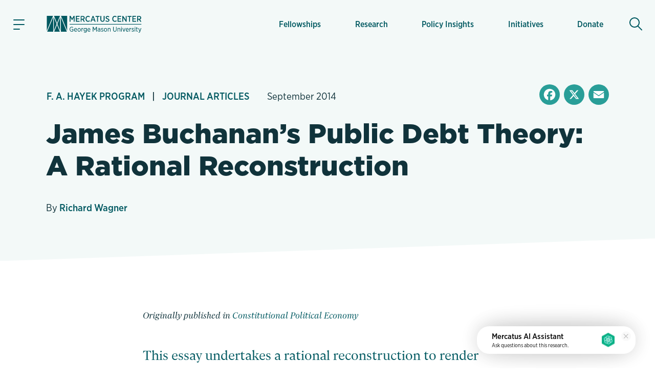

--- FILE ---
content_type: text/html; charset=utf-8
request_url: https://www.google.com/recaptcha/enterprise/anchor?ar=1&k=6LfMg_EaAAAAAMhDNLMlgqDChzmtYHlx1yU2y7GI&co=aHR0cHM6Ly93d3cubWVyY2F0dXMub3JnOjQ0Mw..&hl=en&v=PoyoqOPhxBO7pBk68S4YbpHZ&theme=light&size=normal&anchor-ms=20000&execute-ms=30000&cb=7vusa2xvcuhe
body_size: 49556
content:
<!DOCTYPE HTML><html dir="ltr" lang="en"><head><meta http-equiv="Content-Type" content="text/html; charset=UTF-8">
<meta http-equiv="X-UA-Compatible" content="IE=edge">
<title>reCAPTCHA</title>
<style type="text/css">
/* cyrillic-ext */
@font-face {
  font-family: 'Roboto';
  font-style: normal;
  font-weight: 400;
  font-stretch: 100%;
  src: url(//fonts.gstatic.com/s/roboto/v48/KFO7CnqEu92Fr1ME7kSn66aGLdTylUAMa3GUBHMdazTgWw.woff2) format('woff2');
  unicode-range: U+0460-052F, U+1C80-1C8A, U+20B4, U+2DE0-2DFF, U+A640-A69F, U+FE2E-FE2F;
}
/* cyrillic */
@font-face {
  font-family: 'Roboto';
  font-style: normal;
  font-weight: 400;
  font-stretch: 100%;
  src: url(//fonts.gstatic.com/s/roboto/v48/KFO7CnqEu92Fr1ME7kSn66aGLdTylUAMa3iUBHMdazTgWw.woff2) format('woff2');
  unicode-range: U+0301, U+0400-045F, U+0490-0491, U+04B0-04B1, U+2116;
}
/* greek-ext */
@font-face {
  font-family: 'Roboto';
  font-style: normal;
  font-weight: 400;
  font-stretch: 100%;
  src: url(//fonts.gstatic.com/s/roboto/v48/KFO7CnqEu92Fr1ME7kSn66aGLdTylUAMa3CUBHMdazTgWw.woff2) format('woff2');
  unicode-range: U+1F00-1FFF;
}
/* greek */
@font-face {
  font-family: 'Roboto';
  font-style: normal;
  font-weight: 400;
  font-stretch: 100%;
  src: url(//fonts.gstatic.com/s/roboto/v48/KFO7CnqEu92Fr1ME7kSn66aGLdTylUAMa3-UBHMdazTgWw.woff2) format('woff2');
  unicode-range: U+0370-0377, U+037A-037F, U+0384-038A, U+038C, U+038E-03A1, U+03A3-03FF;
}
/* math */
@font-face {
  font-family: 'Roboto';
  font-style: normal;
  font-weight: 400;
  font-stretch: 100%;
  src: url(//fonts.gstatic.com/s/roboto/v48/KFO7CnqEu92Fr1ME7kSn66aGLdTylUAMawCUBHMdazTgWw.woff2) format('woff2');
  unicode-range: U+0302-0303, U+0305, U+0307-0308, U+0310, U+0312, U+0315, U+031A, U+0326-0327, U+032C, U+032F-0330, U+0332-0333, U+0338, U+033A, U+0346, U+034D, U+0391-03A1, U+03A3-03A9, U+03B1-03C9, U+03D1, U+03D5-03D6, U+03F0-03F1, U+03F4-03F5, U+2016-2017, U+2034-2038, U+203C, U+2040, U+2043, U+2047, U+2050, U+2057, U+205F, U+2070-2071, U+2074-208E, U+2090-209C, U+20D0-20DC, U+20E1, U+20E5-20EF, U+2100-2112, U+2114-2115, U+2117-2121, U+2123-214F, U+2190, U+2192, U+2194-21AE, U+21B0-21E5, U+21F1-21F2, U+21F4-2211, U+2213-2214, U+2216-22FF, U+2308-230B, U+2310, U+2319, U+231C-2321, U+2336-237A, U+237C, U+2395, U+239B-23B7, U+23D0, U+23DC-23E1, U+2474-2475, U+25AF, U+25B3, U+25B7, U+25BD, U+25C1, U+25CA, U+25CC, U+25FB, U+266D-266F, U+27C0-27FF, U+2900-2AFF, U+2B0E-2B11, U+2B30-2B4C, U+2BFE, U+3030, U+FF5B, U+FF5D, U+1D400-1D7FF, U+1EE00-1EEFF;
}
/* symbols */
@font-face {
  font-family: 'Roboto';
  font-style: normal;
  font-weight: 400;
  font-stretch: 100%;
  src: url(//fonts.gstatic.com/s/roboto/v48/KFO7CnqEu92Fr1ME7kSn66aGLdTylUAMaxKUBHMdazTgWw.woff2) format('woff2');
  unicode-range: U+0001-000C, U+000E-001F, U+007F-009F, U+20DD-20E0, U+20E2-20E4, U+2150-218F, U+2190, U+2192, U+2194-2199, U+21AF, U+21E6-21F0, U+21F3, U+2218-2219, U+2299, U+22C4-22C6, U+2300-243F, U+2440-244A, U+2460-24FF, U+25A0-27BF, U+2800-28FF, U+2921-2922, U+2981, U+29BF, U+29EB, U+2B00-2BFF, U+4DC0-4DFF, U+FFF9-FFFB, U+10140-1018E, U+10190-1019C, U+101A0, U+101D0-101FD, U+102E0-102FB, U+10E60-10E7E, U+1D2C0-1D2D3, U+1D2E0-1D37F, U+1F000-1F0FF, U+1F100-1F1AD, U+1F1E6-1F1FF, U+1F30D-1F30F, U+1F315, U+1F31C, U+1F31E, U+1F320-1F32C, U+1F336, U+1F378, U+1F37D, U+1F382, U+1F393-1F39F, U+1F3A7-1F3A8, U+1F3AC-1F3AF, U+1F3C2, U+1F3C4-1F3C6, U+1F3CA-1F3CE, U+1F3D4-1F3E0, U+1F3ED, U+1F3F1-1F3F3, U+1F3F5-1F3F7, U+1F408, U+1F415, U+1F41F, U+1F426, U+1F43F, U+1F441-1F442, U+1F444, U+1F446-1F449, U+1F44C-1F44E, U+1F453, U+1F46A, U+1F47D, U+1F4A3, U+1F4B0, U+1F4B3, U+1F4B9, U+1F4BB, U+1F4BF, U+1F4C8-1F4CB, U+1F4D6, U+1F4DA, U+1F4DF, U+1F4E3-1F4E6, U+1F4EA-1F4ED, U+1F4F7, U+1F4F9-1F4FB, U+1F4FD-1F4FE, U+1F503, U+1F507-1F50B, U+1F50D, U+1F512-1F513, U+1F53E-1F54A, U+1F54F-1F5FA, U+1F610, U+1F650-1F67F, U+1F687, U+1F68D, U+1F691, U+1F694, U+1F698, U+1F6AD, U+1F6B2, U+1F6B9-1F6BA, U+1F6BC, U+1F6C6-1F6CF, U+1F6D3-1F6D7, U+1F6E0-1F6EA, U+1F6F0-1F6F3, U+1F6F7-1F6FC, U+1F700-1F7FF, U+1F800-1F80B, U+1F810-1F847, U+1F850-1F859, U+1F860-1F887, U+1F890-1F8AD, U+1F8B0-1F8BB, U+1F8C0-1F8C1, U+1F900-1F90B, U+1F93B, U+1F946, U+1F984, U+1F996, U+1F9E9, U+1FA00-1FA6F, U+1FA70-1FA7C, U+1FA80-1FA89, U+1FA8F-1FAC6, U+1FACE-1FADC, U+1FADF-1FAE9, U+1FAF0-1FAF8, U+1FB00-1FBFF;
}
/* vietnamese */
@font-face {
  font-family: 'Roboto';
  font-style: normal;
  font-weight: 400;
  font-stretch: 100%;
  src: url(//fonts.gstatic.com/s/roboto/v48/KFO7CnqEu92Fr1ME7kSn66aGLdTylUAMa3OUBHMdazTgWw.woff2) format('woff2');
  unicode-range: U+0102-0103, U+0110-0111, U+0128-0129, U+0168-0169, U+01A0-01A1, U+01AF-01B0, U+0300-0301, U+0303-0304, U+0308-0309, U+0323, U+0329, U+1EA0-1EF9, U+20AB;
}
/* latin-ext */
@font-face {
  font-family: 'Roboto';
  font-style: normal;
  font-weight: 400;
  font-stretch: 100%;
  src: url(//fonts.gstatic.com/s/roboto/v48/KFO7CnqEu92Fr1ME7kSn66aGLdTylUAMa3KUBHMdazTgWw.woff2) format('woff2');
  unicode-range: U+0100-02BA, U+02BD-02C5, U+02C7-02CC, U+02CE-02D7, U+02DD-02FF, U+0304, U+0308, U+0329, U+1D00-1DBF, U+1E00-1E9F, U+1EF2-1EFF, U+2020, U+20A0-20AB, U+20AD-20C0, U+2113, U+2C60-2C7F, U+A720-A7FF;
}
/* latin */
@font-face {
  font-family: 'Roboto';
  font-style: normal;
  font-weight: 400;
  font-stretch: 100%;
  src: url(//fonts.gstatic.com/s/roboto/v48/KFO7CnqEu92Fr1ME7kSn66aGLdTylUAMa3yUBHMdazQ.woff2) format('woff2');
  unicode-range: U+0000-00FF, U+0131, U+0152-0153, U+02BB-02BC, U+02C6, U+02DA, U+02DC, U+0304, U+0308, U+0329, U+2000-206F, U+20AC, U+2122, U+2191, U+2193, U+2212, U+2215, U+FEFF, U+FFFD;
}
/* cyrillic-ext */
@font-face {
  font-family: 'Roboto';
  font-style: normal;
  font-weight: 500;
  font-stretch: 100%;
  src: url(//fonts.gstatic.com/s/roboto/v48/KFO7CnqEu92Fr1ME7kSn66aGLdTylUAMa3GUBHMdazTgWw.woff2) format('woff2');
  unicode-range: U+0460-052F, U+1C80-1C8A, U+20B4, U+2DE0-2DFF, U+A640-A69F, U+FE2E-FE2F;
}
/* cyrillic */
@font-face {
  font-family: 'Roboto';
  font-style: normal;
  font-weight: 500;
  font-stretch: 100%;
  src: url(//fonts.gstatic.com/s/roboto/v48/KFO7CnqEu92Fr1ME7kSn66aGLdTylUAMa3iUBHMdazTgWw.woff2) format('woff2');
  unicode-range: U+0301, U+0400-045F, U+0490-0491, U+04B0-04B1, U+2116;
}
/* greek-ext */
@font-face {
  font-family: 'Roboto';
  font-style: normal;
  font-weight: 500;
  font-stretch: 100%;
  src: url(//fonts.gstatic.com/s/roboto/v48/KFO7CnqEu92Fr1ME7kSn66aGLdTylUAMa3CUBHMdazTgWw.woff2) format('woff2');
  unicode-range: U+1F00-1FFF;
}
/* greek */
@font-face {
  font-family: 'Roboto';
  font-style: normal;
  font-weight: 500;
  font-stretch: 100%;
  src: url(//fonts.gstatic.com/s/roboto/v48/KFO7CnqEu92Fr1ME7kSn66aGLdTylUAMa3-UBHMdazTgWw.woff2) format('woff2');
  unicode-range: U+0370-0377, U+037A-037F, U+0384-038A, U+038C, U+038E-03A1, U+03A3-03FF;
}
/* math */
@font-face {
  font-family: 'Roboto';
  font-style: normal;
  font-weight: 500;
  font-stretch: 100%;
  src: url(//fonts.gstatic.com/s/roboto/v48/KFO7CnqEu92Fr1ME7kSn66aGLdTylUAMawCUBHMdazTgWw.woff2) format('woff2');
  unicode-range: U+0302-0303, U+0305, U+0307-0308, U+0310, U+0312, U+0315, U+031A, U+0326-0327, U+032C, U+032F-0330, U+0332-0333, U+0338, U+033A, U+0346, U+034D, U+0391-03A1, U+03A3-03A9, U+03B1-03C9, U+03D1, U+03D5-03D6, U+03F0-03F1, U+03F4-03F5, U+2016-2017, U+2034-2038, U+203C, U+2040, U+2043, U+2047, U+2050, U+2057, U+205F, U+2070-2071, U+2074-208E, U+2090-209C, U+20D0-20DC, U+20E1, U+20E5-20EF, U+2100-2112, U+2114-2115, U+2117-2121, U+2123-214F, U+2190, U+2192, U+2194-21AE, U+21B0-21E5, U+21F1-21F2, U+21F4-2211, U+2213-2214, U+2216-22FF, U+2308-230B, U+2310, U+2319, U+231C-2321, U+2336-237A, U+237C, U+2395, U+239B-23B7, U+23D0, U+23DC-23E1, U+2474-2475, U+25AF, U+25B3, U+25B7, U+25BD, U+25C1, U+25CA, U+25CC, U+25FB, U+266D-266F, U+27C0-27FF, U+2900-2AFF, U+2B0E-2B11, U+2B30-2B4C, U+2BFE, U+3030, U+FF5B, U+FF5D, U+1D400-1D7FF, U+1EE00-1EEFF;
}
/* symbols */
@font-face {
  font-family: 'Roboto';
  font-style: normal;
  font-weight: 500;
  font-stretch: 100%;
  src: url(//fonts.gstatic.com/s/roboto/v48/KFO7CnqEu92Fr1ME7kSn66aGLdTylUAMaxKUBHMdazTgWw.woff2) format('woff2');
  unicode-range: U+0001-000C, U+000E-001F, U+007F-009F, U+20DD-20E0, U+20E2-20E4, U+2150-218F, U+2190, U+2192, U+2194-2199, U+21AF, U+21E6-21F0, U+21F3, U+2218-2219, U+2299, U+22C4-22C6, U+2300-243F, U+2440-244A, U+2460-24FF, U+25A0-27BF, U+2800-28FF, U+2921-2922, U+2981, U+29BF, U+29EB, U+2B00-2BFF, U+4DC0-4DFF, U+FFF9-FFFB, U+10140-1018E, U+10190-1019C, U+101A0, U+101D0-101FD, U+102E0-102FB, U+10E60-10E7E, U+1D2C0-1D2D3, U+1D2E0-1D37F, U+1F000-1F0FF, U+1F100-1F1AD, U+1F1E6-1F1FF, U+1F30D-1F30F, U+1F315, U+1F31C, U+1F31E, U+1F320-1F32C, U+1F336, U+1F378, U+1F37D, U+1F382, U+1F393-1F39F, U+1F3A7-1F3A8, U+1F3AC-1F3AF, U+1F3C2, U+1F3C4-1F3C6, U+1F3CA-1F3CE, U+1F3D4-1F3E0, U+1F3ED, U+1F3F1-1F3F3, U+1F3F5-1F3F7, U+1F408, U+1F415, U+1F41F, U+1F426, U+1F43F, U+1F441-1F442, U+1F444, U+1F446-1F449, U+1F44C-1F44E, U+1F453, U+1F46A, U+1F47D, U+1F4A3, U+1F4B0, U+1F4B3, U+1F4B9, U+1F4BB, U+1F4BF, U+1F4C8-1F4CB, U+1F4D6, U+1F4DA, U+1F4DF, U+1F4E3-1F4E6, U+1F4EA-1F4ED, U+1F4F7, U+1F4F9-1F4FB, U+1F4FD-1F4FE, U+1F503, U+1F507-1F50B, U+1F50D, U+1F512-1F513, U+1F53E-1F54A, U+1F54F-1F5FA, U+1F610, U+1F650-1F67F, U+1F687, U+1F68D, U+1F691, U+1F694, U+1F698, U+1F6AD, U+1F6B2, U+1F6B9-1F6BA, U+1F6BC, U+1F6C6-1F6CF, U+1F6D3-1F6D7, U+1F6E0-1F6EA, U+1F6F0-1F6F3, U+1F6F7-1F6FC, U+1F700-1F7FF, U+1F800-1F80B, U+1F810-1F847, U+1F850-1F859, U+1F860-1F887, U+1F890-1F8AD, U+1F8B0-1F8BB, U+1F8C0-1F8C1, U+1F900-1F90B, U+1F93B, U+1F946, U+1F984, U+1F996, U+1F9E9, U+1FA00-1FA6F, U+1FA70-1FA7C, U+1FA80-1FA89, U+1FA8F-1FAC6, U+1FACE-1FADC, U+1FADF-1FAE9, U+1FAF0-1FAF8, U+1FB00-1FBFF;
}
/* vietnamese */
@font-face {
  font-family: 'Roboto';
  font-style: normal;
  font-weight: 500;
  font-stretch: 100%;
  src: url(//fonts.gstatic.com/s/roboto/v48/KFO7CnqEu92Fr1ME7kSn66aGLdTylUAMa3OUBHMdazTgWw.woff2) format('woff2');
  unicode-range: U+0102-0103, U+0110-0111, U+0128-0129, U+0168-0169, U+01A0-01A1, U+01AF-01B0, U+0300-0301, U+0303-0304, U+0308-0309, U+0323, U+0329, U+1EA0-1EF9, U+20AB;
}
/* latin-ext */
@font-face {
  font-family: 'Roboto';
  font-style: normal;
  font-weight: 500;
  font-stretch: 100%;
  src: url(//fonts.gstatic.com/s/roboto/v48/KFO7CnqEu92Fr1ME7kSn66aGLdTylUAMa3KUBHMdazTgWw.woff2) format('woff2');
  unicode-range: U+0100-02BA, U+02BD-02C5, U+02C7-02CC, U+02CE-02D7, U+02DD-02FF, U+0304, U+0308, U+0329, U+1D00-1DBF, U+1E00-1E9F, U+1EF2-1EFF, U+2020, U+20A0-20AB, U+20AD-20C0, U+2113, U+2C60-2C7F, U+A720-A7FF;
}
/* latin */
@font-face {
  font-family: 'Roboto';
  font-style: normal;
  font-weight: 500;
  font-stretch: 100%;
  src: url(//fonts.gstatic.com/s/roboto/v48/KFO7CnqEu92Fr1ME7kSn66aGLdTylUAMa3yUBHMdazQ.woff2) format('woff2');
  unicode-range: U+0000-00FF, U+0131, U+0152-0153, U+02BB-02BC, U+02C6, U+02DA, U+02DC, U+0304, U+0308, U+0329, U+2000-206F, U+20AC, U+2122, U+2191, U+2193, U+2212, U+2215, U+FEFF, U+FFFD;
}
/* cyrillic-ext */
@font-face {
  font-family: 'Roboto';
  font-style: normal;
  font-weight: 900;
  font-stretch: 100%;
  src: url(//fonts.gstatic.com/s/roboto/v48/KFO7CnqEu92Fr1ME7kSn66aGLdTylUAMa3GUBHMdazTgWw.woff2) format('woff2');
  unicode-range: U+0460-052F, U+1C80-1C8A, U+20B4, U+2DE0-2DFF, U+A640-A69F, U+FE2E-FE2F;
}
/* cyrillic */
@font-face {
  font-family: 'Roboto';
  font-style: normal;
  font-weight: 900;
  font-stretch: 100%;
  src: url(//fonts.gstatic.com/s/roboto/v48/KFO7CnqEu92Fr1ME7kSn66aGLdTylUAMa3iUBHMdazTgWw.woff2) format('woff2');
  unicode-range: U+0301, U+0400-045F, U+0490-0491, U+04B0-04B1, U+2116;
}
/* greek-ext */
@font-face {
  font-family: 'Roboto';
  font-style: normal;
  font-weight: 900;
  font-stretch: 100%;
  src: url(//fonts.gstatic.com/s/roboto/v48/KFO7CnqEu92Fr1ME7kSn66aGLdTylUAMa3CUBHMdazTgWw.woff2) format('woff2');
  unicode-range: U+1F00-1FFF;
}
/* greek */
@font-face {
  font-family: 'Roboto';
  font-style: normal;
  font-weight: 900;
  font-stretch: 100%;
  src: url(//fonts.gstatic.com/s/roboto/v48/KFO7CnqEu92Fr1ME7kSn66aGLdTylUAMa3-UBHMdazTgWw.woff2) format('woff2');
  unicode-range: U+0370-0377, U+037A-037F, U+0384-038A, U+038C, U+038E-03A1, U+03A3-03FF;
}
/* math */
@font-face {
  font-family: 'Roboto';
  font-style: normal;
  font-weight: 900;
  font-stretch: 100%;
  src: url(//fonts.gstatic.com/s/roboto/v48/KFO7CnqEu92Fr1ME7kSn66aGLdTylUAMawCUBHMdazTgWw.woff2) format('woff2');
  unicode-range: U+0302-0303, U+0305, U+0307-0308, U+0310, U+0312, U+0315, U+031A, U+0326-0327, U+032C, U+032F-0330, U+0332-0333, U+0338, U+033A, U+0346, U+034D, U+0391-03A1, U+03A3-03A9, U+03B1-03C9, U+03D1, U+03D5-03D6, U+03F0-03F1, U+03F4-03F5, U+2016-2017, U+2034-2038, U+203C, U+2040, U+2043, U+2047, U+2050, U+2057, U+205F, U+2070-2071, U+2074-208E, U+2090-209C, U+20D0-20DC, U+20E1, U+20E5-20EF, U+2100-2112, U+2114-2115, U+2117-2121, U+2123-214F, U+2190, U+2192, U+2194-21AE, U+21B0-21E5, U+21F1-21F2, U+21F4-2211, U+2213-2214, U+2216-22FF, U+2308-230B, U+2310, U+2319, U+231C-2321, U+2336-237A, U+237C, U+2395, U+239B-23B7, U+23D0, U+23DC-23E1, U+2474-2475, U+25AF, U+25B3, U+25B7, U+25BD, U+25C1, U+25CA, U+25CC, U+25FB, U+266D-266F, U+27C0-27FF, U+2900-2AFF, U+2B0E-2B11, U+2B30-2B4C, U+2BFE, U+3030, U+FF5B, U+FF5D, U+1D400-1D7FF, U+1EE00-1EEFF;
}
/* symbols */
@font-face {
  font-family: 'Roboto';
  font-style: normal;
  font-weight: 900;
  font-stretch: 100%;
  src: url(//fonts.gstatic.com/s/roboto/v48/KFO7CnqEu92Fr1ME7kSn66aGLdTylUAMaxKUBHMdazTgWw.woff2) format('woff2');
  unicode-range: U+0001-000C, U+000E-001F, U+007F-009F, U+20DD-20E0, U+20E2-20E4, U+2150-218F, U+2190, U+2192, U+2194-2199, U+21AF, U+21E6-21F0, U+21F3, U+2218-2219, U+2299, U+22C4-22C6, U+2300-243F, U+2440-244A, U+2460-24FF, U+25A0-27BF, U+2800-28FF, U+2921-2922, U+2981, U+29BF, U+29EB, U+2B00-2BFF, U+4DC0-4DFF, U+FFF9-FFFB, U+10140-1018E, U+10190-1019C, U+101A0, U+101D0-101FD, U+102E0-102FB, U+10E60-10E7E, U+1D2C0-1D2D3, U+1D2E0-1D37F, U+1F000-1F0FF, U+1F100-1F1AD, U+1F1E6-1F1FF, U+1F30D-1F30F, U+1F315, U+1F31C, U+1F31E, U+1F320-1F32C, U+1F336, U+1F378, U+1F37D, U+1F382, U+1F393-1F39F, U+1F3A7-1F3A8, U+1F3AC-1F3AF, U+1F3C2, U+1F3C4-1F3C6, U+1F3CA-1F3CE, U+1F3D4-1F3E0, U+1F3ED, U+1F3F1-1F3F3, U+1F3F5-1F3F7, U+1F408, U+1F415, U+1F41F, U+1F426, U+1F43F, U+1F441-1F442, U+1F444, U+1F446-1F449, U+1F44C-1F44E, U+1F453, U+1F46A, U+1F47D, U+1F4A3, U+1F4B0, U+1F4B3, U+1F4B9, U+1F4BB, U+1F4BF, U+1F4C8-1F4CB, U+1F4D6, U+1F4DA, U+1F4DF, U+1F4E3-1F4E6, U+1F4EA-1F4ED, U+1F4F7, U+1F4F9-1F4FB, U+1F4FD-1F4FE, U+1F503, U+1F507-1F50B, U+1F50D, U+1F512-1F513, U+1F53E-1F54A, U+1F54F-1F5FA, U+1F610, U+1F650-1F67F, U+1F687, U+1F68D, U+1F691, U+1F694, U+1F698, U+1F6AD, U+1F6B2, U+1F6B9-1F6BA, U+1F6BC, U+1F6C6-1F6CF, U+1F6D3-1F6D7, U+1F6E0-1F6EA, U+1F6F0-1F6F3, U+1F6F7-1F6FC, U+1F700-1F7FF, U+1F800-1F80B, U+1F810-1F847, U+1F850-1F859, U+1F860-1F887, U+1F890-1F8AD, U+1F8B0-1F8BB, U+1F8C0-1F8C1, U+1F900-1F90B, U+1F93B, U+1F946, U+1F984, U+1F996, U+1F9E9, U+1FA00-1FA6F, U+1FA70-1FA7C, U+1FA80-1FA89, U+1FA8F-1FAC6, U+1FACE-1FADC, U+1FADF-1FAE9, U+1FAF0-1FAF8, U+1FB00-1FBFF;
}
/* vietnamese */
@font-face {
  font-family: 'Roboto';
  font-style: normal;
  font-weight: 900;
  font-stretch: 100%;
  src: url(//fonts.gstatic.com/s/roboto/v48/KFO7CnqEu92Fr1ME7kSn66aGLdTylUAMa3OUBHMdazTgWw.woff2) format('woff2');
  unicode-range: U+0102-0103, U+0110-0111, U+0128-0129, U+0168-0169, U+01A0-01A1, U+01AF-01B0, U+0300-0301, U+0303-0304, U+0308-0309, U+0323, U+0329, U+1EA0-1EF9, U+20AB;
}
/* latin-ext */
@font-face {
  font-family: 'Roboto';
  font-style: normal;
  font-weight: 900;
  font-stretch: 100%;
  src: url(//fonts.gstatic.com/s/roboto/v48/KFO7CnqEu92Fr1ME7kSn66aGLdTylUAMa3KUBHMdazTgWw.woff2) format('woff2');
  unicode-range: U+0100-02BA, U+02BD-02C5, U+02C7-02CC, U+02CE-02D7, U+02DD-02FF, U+0304, U+0308, U+0329, U+1D00-1DBF, U+1E00-1E9F, U+1EF2-1EFF, U+2020, U+20A0-20AB, U+20AD-20C0, U+2113, U+2C60-2C7F, U+A720-A7FF;
}
/* latin */
@font-face {
  font-family: 'Roboto';
  font-style: normal;
  font-weight: 900;
  font-stretch: 100%;
  src: url(//fonts.gstatic.com/s/roboto/v48/KFO7CnqEu92Fr1ME7kSn66aGLdTylUAMa3yUBHMdazQ.woff2) format('woff2');
  unicode-range: U+0000-00FF, U+0131, U+0152-0153, U+02BB-02BC, U+02C6, U+02DA, U+02DC, U+0304, U+0308, U+0329, U+2000-206F, U+20AC, U+2122, U+2191, U+2193, U+2212, U+2215, U+FEFF, U+FFFD;
}

</style>
<link rel="stylesheet" type="text/css" href="https://www.gstatic.com/recaptcha/releases/PoyoqOPhxBO7pBk68S4YbpHZ/styles__ltr.css">
<script nonce="QauXq45uC83o7ApMBXr5BA" type="text/javascript">window['__recaptcha_api'] = 'https://www.google.com/recaptcha/enterprise/';</script>
<script type="text/javascript" src="https://www.gstatic.com/recaptcha/releases/PoyoqOPhxBO7pBk68S4YbpHZ/recaptcha__en.js" nonce="QauXq45uC83o7ApMBXr5BA">
      
    </script></head>
<body><div id="rc-anchor-alert" class="rc-anchor-alert"></div>
<input type="hidden" id="recaptcha-token" value="[base64]">
<script type="text/javascript" nonce="QauXq45uC83o7ApMBXr5BA">
      recaptcha.anchor.Main.init("[\x22ainput\x22,[\x22bgdata\x22,\x22\x22,\[base64]/[base64]/[base64]/ZyhXLGgpOnEoW04sMjEsbF0sVywwKSxoKSxmYWxzZSxmYWxzZSl9Y2F0Y2goayl7RygzNTgsVyk/[base64]/[base64]/[base64]/[base64]/[base64]/[base64]/[base64]/bmV3IEJbT10oRFswXSk6dz09Mj9uZXcgQltPXShEWzBdLERbMV0pOnc9PTM/bmV3IEJbT10oRFswXSxEWzFdLERbMl0pOnc9PTQ/[base64]/[base64]/[base64]/[base64]/[base64]\\u003d\x22,\[base64]\\u003d\x22,\x22RGMWw5rDusKRT8OSw51fTEDDuE9GakzDtsOLw67DqxnCgwnDg0HCvsO9KiloXsKoYT9hwq0jwqPCscOAF8KDOsKYJD9eworCo2kGBcK+w4TCksKhKMKJw57Dg8OtWX04JsOGEsOTwoPCo3rDgsKVb2HCv8OOVSnDt8O/[base64]/Duy7DkALDtjxEw61NOMOowqXDhB9kwrt6woIVb8OrwpQLJTrDrgLDhcKmwp5jBsKNw4d4w5F4wqlbw51KwrEIw7vCjcKZN1nCi3Jfw5wowrHDh0/DjVxww61awq5xw5swwo7DmCc9ZcKWccOvw63Cl8OQw7VtwpjDu8O1woPDtXk3wrULw4vDsy7CgXHDklbCim7Ck8Oiw7/Dn8ONS1l9wq8rwqvDg1LCgsKXwoTDjBVXM0HDrMOfbG0NO8KSewobwpbDuzHCqcKXCnvCmcOiNcOZw6/ClMO/w4fDrsKuwqvChEJCwrsvLsKow5IVwr9rwpzCsjvDpMOAfh/CksORe0PDkcOUfUNuEMOYacKHwpHCrMOLw4/DhU4pFU7DocKHwpd6wpvDo37Cp8K+w5TDg8OtwqMTw4LDvsKafTPDiQhjJyHDqh1Lw4pRHnnDozvCgMKaezHDgsKtwpQXFjBHC8OlAcKJw53DnMKBwrPCtms5VkLCqsO+O8KPwoRze3LCoMKgwqvDsy8xRBjDk8OXRsKNwq/CqTFOwrh4wp7CsMOQdMOsw4/CuE7CiTEmw6DDmBxqwofDhcK/wpvCncKqSsOUwqbCmkTCl3DCn2Faw7nDjnrCicKUAnYkesOgw5DDojJ9NTrDocO+HMKqwpvDhyTDncOrK8OUPGJVRcOWbcOgbBEiXsOcCsKqwoHCiMK8wpvDvQRkw6RHw6/DgcOTOMKfZsK+DcOOKsOOZ8K7w7/DrX3CgkrDqm5uHMKMw5zCk8Ozwo7Du8KwRMO5woPDt0ArNjrCvDfDmxNsA8KSw5bDkjrDt3YLPMO1wqtbwq12UhTChEs5b8K0wp3Ci8OTw7tae8KmB8K4w7xHwq0/wqHDqsKqwo0NSUzCocKowq80woMSP8OxZMKxw6vDohErZsOqGcKiw5XDhsOBRBx+w5PDjTzDpzXCnS50BEMtKgbDj8OKCRQDwqzClF3Ci2zCpsKmworDm8KAbT/CmjHChDNITGvCqWfCsAbCrMOgLQ/DtcKVw47DpXB9w6FBw6LChi7ChcKCPsOCw4jDssOVwonCqgVHw6TDuA16w6DCtsOQwrHCml1iwo7CvW/CrcKJB8K6wpHCg3UFwqhIeHrCl8K9wpocwrdRXDJXw4bDqWhAwpZ7wo3DhCQLED1Lw4Mwwq/CjXMyw79/w7jDsA/DsMO2OMOww6nDtsKJUsOYw6EVc8KgwrMRwoodw4DDosO3MkQcwoHCssOjwq0+w4DCg1bDuMK5GB7Dti91w6PChMK3w4puw7ZoQcKvRzx5AFhNdsKnRMKiwr1PfzHCnMKNWV/CssOLwrjCq8KEw48pZsKdAMORI8OKamQUw7oJMj/CjsKqw60lw6M3WxRhwqnDsT7DkcOFw5BywrN/RMO0JcKXwqIBw4BSwrbDsCjDksKsbj5awpvDhgbChEDClEDChkPCsA7Ci8OVwp1vJ8Ome0ZnHcOfT8KWFB9gJBXCkh3DpcONw7LCigBswq44FHYUw5kVwpZHwrjCpmPDk2Fxw6s2dT7CsMK/w7/[base64]/P8OKw4fDnMK2wqnDoEHCvcOmw7/CtsK6w71yaG4bwpvCmk3DrcKjVHo8ScO+Vy9ow5zDgMORwoPCjWp/w5oIwoFmwpDDusO9JF5wwoHDu8OIBcKAw696DHPCqMOjKnIFw6B3HcK5wrXDgmbClWHCgsKbOnPDvcKiw7LDkMOYNV/Ct8OwwoIjOUnDmsKlwpB4wrLCtntFE1HDvyTClsOFVS/CrcK8AXRWHsOZAMKpK8Olwosuw4/[base64]/CmHjDtwLDkGXDl34QRSMRZMKjBRXCuU/CokXDhcK4w6jDgcOELMKIwp4YEMOXHsOjwr/CvCLClxhJFMKWwpsxJkNjaUwvY8OnbmTDjcOPw7EEw7Z8wpJ6DBnDrjTCicOKw7LCuXQBw6fCrHBDw7XDjyrDgSYwERLDtMK2w4DCmMKWwoBSw53DuRLDkMOkw57Ds0vCnBnDrMONbxUpNsKXwoMbwofDhEMMw7Vkwq9GEcOgw60/[base64]/[base64]/DuRxHcXrDjQwkwp1TwqI6KhssYlTDi8OewqhIasOFKQRJCsK4eGJjwqUKwoDDlmVfXjbDgQPDnMKjZsKmwqXCqCBjeMKGwqB9b8KPLS3DgVA4ImsUBlnCqcKBw7XCoMKdw5DDhsOqRsK8fkwYw7bCs0RLwrcaRcKla1/CqMKawrrCtcOUw67DmMOuIMOIGsKzw5bDhjLCnMOFwqhwSkUzwpnCn8OEL8OnEsKtQ8KqwpgUT1lBGV1JUWDCoSrDlnLDusKgw6rCsEHDpMO6esKqUsO1DRYLwoIcA3MOwo8Tw6zCnsO4woRrF1LDpMOswqzCkUfCtsOpwo9nXcOUwohFLMOEOx/CpARHwq5ZfkPDojnClArCq8OrNsKFDy3Dn8OhwrzCjGVWw5nCi8O1wpbCocOKdMKtOndQFcK4w61lBDjCoFjCu1/Ct8OBL100wrlIYBNNBMK/wpfCksOOZQrCswwtSzoKZ3nDi35VARLDh37DjjhBPXrCs8OfwoLDtMKnwprCjjUVw63Cq8OFw4cxG8OtdMKGw4oCw4l6w43CtsO6wqZYIlZtVMOJdSERw6twwpx0QH1SdiDCiXHCpsKPw61IEAo7wpfCgMOtw50Gw5rCm8O/wowfX8OtRmPClDwPTXXCnHDDo8O4wqQPwrpLCihswpLCgxlgQWF8ZcOrw7jClk3DlsOWHcKcAwBrJCLCnmvCvsOfw4jChy7CgMKUF8KqwqVyw6vDssOPw6l9G8O1OcO9w6/ClAFvDD/DoGTCvX3DvcKBf8K1AREhw5JZM0nCjcKvNsKaw6cHwowgw5RLwpDDu8KKw4HDvl4cO0/CkMOdw77DhsKMwq7DhD0/wpttwoDCrCXCk8KOIsKmwrfCn8OdWMOqeyQRCcOnw4/DmC/DmcKeXsKQw5ckwpIdw7zCu8O3wqfDvmrCvMKnNcKzwr7Dm8KAccKHw4smw7gdw69sF8KIwrZkwqkbb1bCr0vCocOfS8Oww5vDr0rCpQJ0W0/Di8Okw53DisOWw7zCv8ORwoLDrzvDmG4/wopWw73Ds8Ktwr/DtMOVwpPCjx7Dv8ObMkNLbzd4w6PDvjvDqMKCd8OcX8Obw7TCqMOFLMK9w6/Co17DpMOeT8OkYCbDulVDwq5Tw4QibMOAwqLDpCE5wpVCJCNswoDCpHPDm8KMacOQw6PDtnh0USDCmh1LcUPDoVZ/w55zRsOpwpZBacKwwpRIwrEbPcKUGsK0w6fDlsKHwpUBAlvDihvCuzshR3Zkw5gcwqTCvMKBwr4ZNMOOwpzCqhrCkBLCklvChMKXwqxgw47DnMOsbsOZSsKywooiwrwfJQ/DssObwrnCl8KvK2LDj8KewpvDkhU+w6kgw5Usw6lRD1VCw4vDg8KURiJ/w6Roey5WN8KObMO9woE9XVbDicO6V1HCul0YI8OLIm7Di8O8AcKrTz1nRUrDl8K6T1plw7fCv1fCisOMCz7DicKeJVtzw4t9wpUSw7APw71QQMOzKU7DmcKGGsKcK3ZNwpLDuQ/CtMOJwopYw4gBc8Kswrduw79Ow7nDsMOpwqwHSn19w7zDhsKzZsK1QQ3ChgFZwr3CjcKKw5gdEwZ4w5jDo8O4ShxGwo/DhcKpRsOTw5LDqGI+VU3Cv8OfX8Khw4nDtgzDk8OkwqDCucO/RXpdd8KDwrUWwqzDhcKJwqnCuGvCjcKzw6tsf8OwwrBrFcK8wpB2c8KSDcKew5NGNsK2IsKdwo7DhCcaw6lYw5wKwqsBRsOBw5VIw7gcw4BvwoLCmcOWwohzE1bDpcKfw5sJSMKIw506wqJnw5/CqWTCmUtqwo/DtcOHw4VMw5AxCcKwScOhw63Cn1nCp3nCinPDjcK3A8KsY8K1ZMKNPMOdw7ttw7vCn8KOw7nCpcOfw7/[base64]/CmcK5w7IVSDjChHphwr3CisKIwoTDu8Kgw7TDm8O3w78sw53CqTDCncKCbMOjwrF1w4xTw6YNC8OdT2fDgz5Mw7jClMOgSX3CpT1Dwr0qG8O3w63DoFLCrMKATh/[base64]/[base64]/ckYEwqTDlmw7KsO2fXJSwr3DucKTw7Flw5LDn8KBfcO7wrXDlxPClMK4OcOMw6jDqHPCtA/DnsOKwrMGwqzDvHPCr8OKS8OvGTrCkMOSGcKeE8OZwoIFw7B2wq4NO17DvErDnwDDj8KvHEFwKxbCtnEhwqQufAzDv8K1e14xNsKyw45uw7XCjB/DucKJw7Buw4LDjsOrwrY4D8OEwoc+w6vDuMOrbU/CkmnCjsOvwr1EXwfCn8O6EyXDs8O8ZcK7TCdKdsKDw4jDnsK9Kk/DvMKEwoomZUXDrMKvDnrCvMKZfx/DpMKEw5U0w4LDklzDu3R6w6k1SsKvwqJBwq98BsOkIE4pMSwKbcObS0MmW8O1w40heRPDv3HCmSUPSzI2w6fCmsK4TcKTw5lTAcK9woZycC7CuWPCkk1awpZDw77Chx/CqsKRw4nCiQXCumjClS08ZsOiL8KgwqcBEkfCusK2b8KZw4bCtExyw4PDtcKfRwdCwqQgTMK7w7dpw7XDpAzDtVnDvnLDnyYjw5xnAy3Cpy7DrcKaw5tGVTjDgMKyRh8Fw7vDucOYw4LDlE1eMMKCw7V7wqUuecKVd8OeGMK2w4E2JMOhXcOxFsOww53CqMK3b0g/fC4ucAE+w6R+wpLDv8OzVcOgS1PDpcKUb104AsOfHsKNw4DCq8KecTN8w73CuznDhm7CksOWwobDqihuw5N+IxzCtT3DtMKEwrUkcyB4eT/[base64]/wr/DhsObLihYXMOyfxfDunzCicO1woFOwqJIw40ww5fCrMOUw57ClXDDqgjDv8K6dcKeGzFaRGDDmD/CicKKV19zfyx4ImHDrxtJe3sgw7LCocKkJsK0Kgovw6LDqGbDuzLCpMO4w43CsAluRsKwwqkveMKWQUnCpA/[base64]/DvyfCqMKnVsKLw6F/MWssJANtwpNkXATDl8OJCcOmccKcRMKBwp7Dq8OEfnxpND7CsMOKanDChWbDvD0Aw6ZpLcO/wr1bw6jCm1dDw7/DgsOEwoppOsKywqnCpF/DoMKNw4lMGghXwrzCh8OGwobCqBxyRjoPCUHDtMKGwpHCucKhw4Fyw7R2w5/CgsObwqZOU2nDr2PDgnEMDXPDosO7YcOYGBF/[base64]/DvsKNUWDDoMO4CcOGwostwpQcSy3CjsKnwpHCh8OMw4vDjMOjw67CmsO5w4XCuMKXSsOUQyjDiWDCtsO3RMKmwpwHUw9tBi/DtiEAdkXCo2k5w6cabU4RAsKjwoXDhsOYwp7CoU7DjlbCmV1cRMOMPMKewoRSbEvCuw56w5Z3w5/DsANLwrXCkynDkn5dejLDrAHCjBNQw6MEPMKdMsKSI2vDvsOjw4bCgsKewoXDi8OSIcKTWcOAwqd4worCmMKBwowdw6PDtMKfKCbCsAsMw5LDmUrCmTDCusKMwqIYwpLCkFLCoht+I8OQw7fCu8OgAl3Cg8OYwqczw6/[base64]/NcKrWhg/ZcOfwq/CjcOVw7HCksODwpYxDwzDox83w7UmRsKcwp/[base64]/CmCDDuRlrYiAJLMKwa34Nw4FMTQc5YQLDk3sHw4nDg8KTw6YCGErDvRYlwoU0w4TCtT9GXMKfZxl/wqpgI8O3wo8Nw6/[base64]/[base64]/[base64]/wrV/wrvCpMO7ATsswpoSwp3Cn17ClcOHwpNFVsK0w5Y2EcKHw5xow6xPBm7DusKQLsOVUsOBwpvDmMORwoNcV1MCwrHDj0pHcHrCpcK4fxEywo3DicK4w7ETYcOkb1McGsOBG8KjwrjDk8KTW8Krw5zDsMKqYMOTOsOkUHBHw65NPjUxUMKRfEZ/LQTCi8KAw5I2W1JvAcKAw47CrhMhEUNBQ8KowoLCs8OwwqLCgMOyPsO/[base64]/CllbCoMObZXMxIMKFK8K6LDsyOMO3KsONEcKUN8OAFSQyKmAta8O5AD4RSCTDk3B0woN0bh9dbcODWyfCm11FwrpXwqpRelY0w5nCkMKCS0JTw451w7tuwp3DpxjDr3vDqcKEdCbCnWXCq8OWIcKnw6omfsKxDzPDgcKBw4PDunzDsT/Di1gew6DCtxrDtMOFT8KMTx55FV/CjMKhwpx5w6pOw5llw6jDmMKML8KqL8K8w7QgVyoETsOOT2sVwqcuNnUqwq89wpdseycfAARVwqLDhQDDnDLDj8OAwrMaw7nDhkPDtMKnQybDmR93w6HCuRlIPG/DmQFhw57DlGUiwpfCl8O5w6fDrSHCmmnDmFdfZAIbw5bCrBs4wo7CgMO4wo/DtVx/wq4HGyvCpRZqwoLDmsOPBhTCl8OJQgPCnhbCr8Krw7XCv8KtwozDicOGUXXCp8KBIQMGC8K2wo7DgxU8QXoNUsKXJ8KSb3PCqmvCosO3Xy/CncKLHcO1YcKuwpJjG8K/TMKYD3tWFcKxwolgcxfDtMOwa8KZDcOZdjTDvMOew4nDssOGIlXCth5vw6J0w6vCgMOewrVXwqoWwpTCr8OEw6F2w5c5w7tcw4nCisKIwpPCnjHCg8OlOiLDoWfCnBnDpyHCs8O9GMO/OsO6w4vCs8KVST7ChsOdw5MdRlrCjcOHRMKIFMOdYcOqWHLCjUzDky/[base64]/CmiYTKUXCmgnCn8O6wrc3w7/CkMOpBsO9wqYtwqPCiTdKwpXDpm/[base64]/Du8KAwoo9w5JHwrLDmRd5UEXDssKzwprDicOjw5XCjSNvRmwLw6MRw4DChRJZIXXCgUPDncOtwpnDiyzCh8K1LGDCosKzGCzDisO5w7o6dsOOwq/Ck0zDusOdC8KAYsKLwoDDgVHCsMKka8O7w4nDu1J5w7VTdcO6wpXDrkU7w4MjwqXCjlzDvSIIw7DCk2fDgws9E8KvITfCpChgZMKNTHM8GsOdDcKOclTClAXDq8KAZUJIwqpRwp0ERMKkw5PChcKrcFPCtsKFw7Quw7kEwpBYZEnCm8ODwo9Ew6TDiz/DujvChcOuYMK9EDw/Agh+wrfDtjABwp7DucOVw5vDgQJnEQ3Co8KgDcKkwpJgfTkMQcKWacOUBBtxVFPDs8OhTl1+wol2wqsPM8K2w7/CpcOMLMOww6MsRsObwqLCv0TDqxF9ZkFbKMOuw5s6w4dpS3g8w4TCvG7CvsO6EMOBYXnCvsKHw5Qcw6MPdsOCBSvDjxjClMOxwpZOZsKde3Usw6/[base64]/CkMKcw7Icwo3DmxLCtMO+Yw7DscK7QV1OwpTDrcOdwqYWwrTCuC/CnsO6w6JfwofCmcK4KMOdw7s5ZGYpGnHDnsKHMMKgwonDr13DrcKKwonCvcKYwqrDqRAiBhzDlhHCmlkbHSxvwoIocMK3CkpYw7fDuBLDsG/Cn8OgWcKJwr04R8OUwqLCsEDDgyEHw7jCi8KUVEpawr3CgkdMecKSLlzDmMO7IcOgwogdwq8owrscwoTDigXChsK3w4w+w4nCk8KQwo1NXRHCtiLChcOhw7NPwrPCi1/CnsKfwqDCoiAKYcKUw5diw74Iwq1Pf03CpnNbK2bCr8OdwqLCtVRVwqgbw40hwqXCuMOcScKXOyHDucO0w6nDisOHJMKcNQDDiitjaMKCBU9sw6/DvFPDo8O/wrBuGxwcw5IMw6zCl8OFwo/DicKqw7AEIcOdwpBCwqLDgsOLOMKIwoQATGXCoRPCg8OmwqDDujwOwrA3XMOKwr/DqcKmW8OCw7x8w4zCoEc6GzAXA3U7D0PCk8O+wol1ekLDvsONPyDCmzRJwqjDpcKPwoDDk8KRcBN7YCl8PxU4b1XDhsO6GQQhwqXDvg7DuMOGCnlLw74QwooZwrnCgcKKw4d1SnZwCcOzSSo0w5MqOcKlZB3CssO2w5tWwrPDi8Ohd8KjwoHChkjCikdywo/DnMOxwpzDtHTDvsO8woLDssOnWcKSAMKZV8KBwq/DtsOfN8Kzw5fCtMKLwo8FRR/Ct0HDv10zw51pFMKXwq90NMONw7YqasKSRsOnwqw2w6tlWlbCisKfbA/DnCPClB/[base64]/CnwZHKsOdwpJ+wo0Tw6LDsmjDt8Kzw6cVCUFfwrp3w4RewqgBESp0wpPCtcKYP8Oywr/[base64]/DkXJPbMKSIFtkYxbDt8ONw6nCo8OZUsOQaRJ/wrpkDEfCmsK2AzzCj8OxH8KtL0PCkMK2JQACP8OzWWnCusOBf8KQwqbDmnxewo/Cl18lOcO/YsOgQV8IwrHDkThww7YHDhEzKmBSFsKPdRo7w60Vw6zCoRUgNwXCsDHChMKbJEMywooswqEjNsKwc2BXwoLDjsKKw6Bvw6bDhHnCvcOPLwdmdw5NwokNesKhwrnDjFpmwqPCliIMJSTCmsOjwrfCh8O5wpVNwqTDnDUMwqPCiMOAS8K4wohKw4PDpSnCv8KVITl/[base64]/[base64]/ClMO0J8KQO8Kwwoxjw7EXH8OVwqINfcOrwqokw6bCtSTCuXQqTAvDtxp9KMOfwr/[base64]/CuFnCszzDr8O+I0TDphzDuUnCuA7DicKowrMWw6c1TlkgwofDiEo8w6rDj8Oaw4bDvXEsw5zDkVAgQHJPw65ka8KDwp/CjFfDsHTDnMO9w6kiwpxMcMO9w4XCmAwsw657Plw+wr11DwIWGERRw4ZeD8KHVMK9FioyX8KtNBHCs3vDkxvDl8K/w7XClsKvwr1FwoUxd8OufMOLGzYFwrpSwp1hBDzDjsOrBnZ8w4/[base64]/Cp8Ocw53CiHQLXsOOwrBKwq4qw4HCrUU6TcKsw7JsQ8K5wpUWCBxQw6PChsKhUcKSwqXDq8K2H8KUBCDDn8O3woRswqXCocK/wrzDrsOmXMOjAlg0woMQOsKGTsKNMDcWwqBzOT3CqRckOVENw6PCp8KDwqdXwrLDncObSjrDtn/CusKyOcKuw7fDnz3DlMO9EsKcCMKIGUl6wqQLcsKTAsO/OcK0wrDDgAzDocKDw64aJ8OIFUfDoE53wqsPRMOHOz0BSMOIwqoZcETCpk7Dt2bCrEvCqW9fwo4kw5/DhjnDjhVWwo1qwoTDqjfDt8O3fGfCrmvCjsOHwrzDtsK9K0XDq8O6w6gNwo/Du8O4w7LDqT5CNDMCw7VOw4oANifDlzIMw6zCtsORETsJHsKfwq3Crnk/w6B9R8Ogwq0TXSjCsXrDgcKKYMOXV2gmKcKUw6QNwqXCmyBMIXpfLhp8wq7DilQ5w4M0wodDY3LDscOTwpzClC0yX8KaTcKJwqowA19BwpUXAsKjeMKzYm5MPzbDu8OzwqfCisKGI8O6w7PClDciwrnDuMKebcKywqpFw5vDqhkewqXCkcOzDsO5B8KNwp/CjsKDX8OKwppEw4DDh8KQbXIywqrClVlAw6lyFDNpwpjDtHrCvGHDr8OzSAbCvsOyLkItWyk2wqMmFxhSdMOHUl5/SkgcB05nHcO9GMOwK8OZOsOpwqUTRcKSOMObcEXDicOmBxTCugfDpcOeM8OLbHhIa8KDcibCpsOvSMOfw7BbTsOiRkbCm28oRsKfw6zDr1zDnMOmInEEIzHCqjRdw7UieMKcw4TDlxtSwr4wwpfDmxrCtHzCq27Dh8Kaw4d+AMKrAsKTw79owrTDjTrDhMK2w7/Dm8OyCMKRXMOnMR4QwqfCrmDCkUzDhWJywp5pw6rCs8KSw7kHKcOKAsOVw4nCvcKjZMKLw6HCikTCq0DCuQnCi1J4w5ReeMK7w7BlVwkcwrvDsHhrdhbDugPCgMOEbkV/[base64]/Dl8OKT33DkAPDgwtwwpTCvcOuw6lswrDClMKUIcK+wqTCk8KFwr9yK8Kmw43DgQPDn0jDtyzDqTrDucOJccK4wpzDiMOBwpLDqMOnw6/Dk3jCqcKXK8O2cDjCncK2NsKgw4ZZGF14VMOcWcK4Ly4hTx7DicK2wp7DvsOtwql+wpwZFBfChX/CmEvCqcOAwqjDnw5Lw5tvRggrw5bDhArDnQBKBHDDlDtYw5LDngDDosKFwq3DrS3CgcOsw7tBw6ADwp5+wovDs8Ojw5fCuANJEz51TTkdwprDhsOewq3CisKiwqrDpEPCtxwobActO8KYPF/DpzYEw6PCs8KsB8OlwpR0McKBw7TCscK6wqwLw7PDocKpw43DssK8CsKjZCzCncKyw5HCogXDjR3DmMKRwrrDlBRWwqgyw4ldw7rDisK6dkBGHRjDi8KcbnHCvcKyw4XDtnk4w6DDs3HDkcKkw7LCun3Cu3MYOlhswqvDmUTDoU9TS8O1wqUXHHrDkygTVMK/[base64]/CrsKQw6YmCsOGw4oDayTCtW7DhXzChFDCtikOTgHCkcOfw47Dp8KjwoDCmH9UbXLClltmfsKmw57ChcO9wp3CvinDtRMddE0XNVFjWFvDol3CiMKJwrDCo8KKL8O0wpzDjcOVImPDuijDp3bDjMKSDsKdwpfDqMKew6zDpMKlIQJlwpx6wqPChkl/wrHCm8OFw605wrx5wrfDvcOeJCvDkQ/[base64]/DlBQ8w61FwrnDrcKdw44zH8K+w6B/[base64]/M8KUw6LDv8KTFsOyF8K2w4ZoPMOxKMO5W8ORGMOof8Okw4LCkjRswrNVL8KqV1VbPsKJwqzDqgbCjAlIw57CtFXClsKXw5vDigjClsOEwp3DrsKyfsOrGzbCgsO1JcKpHTYXVGNcWynCtD9pw5TCvn3DokbCksOFEcOzNWQDLkbDs8OQw4xlIwPCgcOnwo/[base64]/ChcKSNcKaw5ElSMKDw5bChU/CpWhwc3JudMOkbRDDmsKCw4N6U3DCv8KWN8OsBDxwwpdzTG9EGQ0vwqRXYkgYw5EAw7NbfsOBw78tWcOqwrHDjnJ4SsKewqnCuMOEf8OmYsOjKmbDucK7wokNw4pFw75PaMOCw6pNw4/CiMKdEsKbEUXCmcK4wo7Do8K1XMOFC8O2w70XwroxEFwRwrfDq8OZwpTDgD3CnMODw4BTw6/Di0PCmzNwOMKWwovDkTRbLXHCvgw5FMKbEMK8VsOeTgnDnxNQw7LCkMO4EhXCkWIuI8ONf8K4w7wbYVbDrhRNwoPCnDh4wrzDgDQzCsK7DsOAGHzDs8OUwqnDtATDs3IwI8OYw57DnsOVJy7CkcKMA8O5w7MsW1/[base64]/[base64]/[base64]/DsMK7AMKRf1fCkMO4RsOSNMK/[base64]/Dk8ORPV3DnH4Mw5XDnkc2acOkC1gYaxrDnw3CjkVKw5QxHAZjwqtQUcOPUGVdw5nDvDHDs8Kxw4JjwoXDrsOBwpnCjDgfFcK9wpLCscK/b8KXXj3CoEvDg23DvMOKVMKqw5gswq3CqDEEwrNNwoLCjHo/w4zDkRjCrcOWw7nCs8KBasKBB2tOw5PCuCN9EcKNwrczwrBcw4RsMAwfWsK0w7sKPy5iw59Sw6XDrEseIMODehUAGnPCnlzDpA5Kwrliw5DDm8OiOcKOBHlBbMO1PcOkwps1wrBjQCDDrDo7HcOFTiTCrS3DvsOBwpoeYMKKVcOpwqtJwrJsw4TDhStowos/w6tEXMOXd1gsw6/[base64]/CgiVEM8OBLsOwK1ZZwq1fw5s9wofDm8KHND3DvH9YOMK3GQ/[base64]/[base64]/w7s1HiBMc8Onw4vCl8OsLcKzODLCuMKTBcKXwo/DjsOXw4UKw77Dv8Osw6BiNSkjwp3DvcOkT1zDs8OsZcODwocpeMOFSFdLRxPDn8Kpd8KRwrvDjsO+ayzClDfDlCrCoRotHMOXL8Ocw4/[base64]/CiMKMVQjDpHZCfFnDlg/Dq1ksasO3NcK6wobDgsK6a8K0wocpw4U6U0k8w5o7wprCmsO0eMKJw7QBwq13EsOZwqLDksK1wqZRCsKMwr0lworDuRvDtcOvw4/CnsO8wptqOcOfe8KPwo/Crx3ClsKew7IlNgwmS2TCj8K7UkohJcK8eHLDiMO0woTDq0Qpw7XChQXDiUXDgUR4KsKrwrjCk392wpfCvgFgwoHCsE/DiMKVLkg5woPCgcKmw5vDmwjCm8OZRcOLYTZUTDFHFsOVwp/DqB55QynCqcO1w5zDl8O9Y8KDwqUDXiPCvsKBeTcfw6/CkcOzw6gow6MlwpvDm8OxWVhAccOxB8Kww4vCpMOmBsOOw6UrZsKiw5vDnXlRb8KvNMOZXMOSdcKSNzfCssOjbGczCQNYw6xRNCEEFsOPwr0cYQx8wpk2w67CpRvCt0RWwodiVR/CgcKIwoUrOMOkwpIKwpDDolTCvTVNDlfCk8KyS8O8HlnDvHbDgAYCw6vCs1tuIcK+wphhUy/DgcOAwobDkcOtw7HCpMOvXcOoE8KwDsORacOJwoQEbsKrKWgFwrTDvVXDtsKOTcOTw50QQ8ORXMOKw6Ncw7cawoXCvsKWXgLDvjbCjUIXwqrCkEzChsO/cMOdwq4Qd8KUHCl+w5svesOfKmQYRxh0wr3CqsKCw6jDk2cfdMKdwrQRPEvDtkIzccOpS8Khwo1rwqpawrJqwobDlcONIsO7e8K7wpbCoWXCjHQcwp/CnsKyJ8OkQMO9EcOHa8ORJ8K4XMKHKxVGBMOseQQ2JGNvw7J9H8OFworCosOMwoLDg3nDigjDuMKpbcKhfzFMwrk4MxwpBcKUw5dWBcOEw7nCu8OgPHc/QsKMwpXCvEhXwqvDjxvCnw44w6ktNGExwofDm2pcOkzClzEpw4/CrSvDiVkCw6l0MsO1w5rDqTHDssKQw5YqwpjCqm5vwq1UVMOTU8OUTcK7ZC7CkQFgVGN8BMKFGjQ0wqjClWvCisOmw7nCvcKZCwMHw45Yw7lodmcSw5vDvDLCisKHNEzCvBHCrFzDnMK/AVQAP0hAwovDm8OXacKiwrXCjsOfJ8K3QsKZGTbCk8KQHHXCssOeZjFvw7E8Yy4uwq1qwo8COcKvwpYVw47CqcOVwpkgH0zCtXVyGWjCpQXDpMKJw6zDmsONMcODwqvDpUsRw6VOQcKbw6FbUUTCksKOc8K1wrEuwqNbAXw/IsOrw4fDn8OfZ8K6KsKIwpjCkh8Ow4LDpMKiJ8K1DArDuU82wq7CvcKTwrnDiMKGw49vFsOdw6Q+IsKWO3UwwoTDlwYAXlILGCfDvmHCoRhEVWTDrcOYwqQ1aMK1d0N6wotHAcK9woVZwobCtj0TJsO/[base64]/Dq8Kbw5jCmHbDlAjCuMO6GzhMIsOJw5ZgwpvClsO/wo0Zw6lnw60BX8OhwqnDl8KTEivDkcOsw65pw5zDum0jwq/DqMOnEkoCAiPCgDEQUMOlSj/CoMKGwojDhinChsOXw4vDi8KXwpwWS8KNacKZX8O6wqTDtHJnwptBwq7CrmQ8CcK9aMKIXBvCvVgqK8KbwqXDtcOmGywKBWDCtWPCin/CgXgUPcO9WsOVA2zCpXbCugHCnWfDr8K3fsOUwozDoMONwrNbYwzDr8O2U8KpwrXClcOsM8KDVnB1PE/DqcKsDsOwAV0Jw7Jzw5TDsA02w5fDosOswq4zwpsuCVs/Pl95wphnwr/Cl1cNXsKLwqXCqwwZAgXCnQkKN8OTSMOPUWbDjcOAwq5PCcKTM3JVw6cSwozCgcOyN2TDilnDiMOQOXpfwqPCvMKrw6PDjMOmwpXCryIkwr3CvTPCk8OlImRhZy8kwozCt8OawpXDmcKUw5doLSpRCk4UwpzCrQ/DglfCvsK6w7fCg8K0U1TDvGvClMOow4vDk8Kqwr0dOwfCpCwKMm/CucOUCEXCkA3Co8OEwrDCvBUAeSlYw5bDrmPCvStKMVNrw5vDr0l+WSVHGcKAbMKSKwXDlsKmWcOmw6ohP0FKwo/Cj8KKCcKqAjopGsKRw6zCkjbDp1o9wovDgMOVwofDssOAw4fCqMO7wpUgw5rCtcKcIsKkw5TCtgh7wq4YfGjCv8K+w4vCiMKPOMOHPgzDv8OZDALDmkrCucKGw6QyUsK8w6/[base64]/wr1VZsKDWMOmw5/Du2gzUQVyVijDu1jCvnrCscODwp7DpcK6MMK3DXFgwoXDoAoCBMK2w7TCkxF3bxzDoytcwoEoE8KmBDLCgsOXDcK7SzR7dlMTPMOuVDbCncOvwrZ/EWUgwpDCj2Z/[base64]/CocKhX1XDl8KiWMKewppWwp82w6/CujsOw6Mvw5fDq3UVwrPDm8Kzwp8cQjPDtmYXw7nCj0LDs1fCs8OJQcKAfsK/[base64]/wp3Ctz9Nw4/DqnRjVlx3QsKQw50OEMKkJ8OvTsO+LcO6bE1two9CIFfDmMOBwozDpHrCk2wWw5RnH8OBesKawo7DvkJvfcOowp3DryNmwoLCj8Osw6EzwpbCqcKzVT/CjMOJGl99w4nDisKqw65uwr0Uw7/DsFp1wpnDlnB4w4LCmcKWPcKPwq52UMKywrgDw7Utw6nCjcOZw6d2CsOdw4nCpsOzw4IjwrTChcOjw6LDpyrCix8gSD/DgR4VUzBQfMOwVcO7wqs/w4JawoXDphEhwrocwpDDtFXCu8KewoDDn8OXIMORwrt+wo5qEXJHEMKiw4E0w5rCvsORwprCoCvDlcO1MWcACMKkdSwaVy58eUTDsX01w5bCkXQkH8KTH8O/w7XCj0/CnnElwqEZZMOBLwBJwp5wTFjDucKVw4lpwohBJVrDsVEtcMKLwpNtA8OfL0bCmcKOwrrDhybDsMOTwp9Rw5luf8OmaMKawpDDtMKwQULCg8OSw7/ClsOCLC3DtVTDozJpwr8xw7HCncO+bBTDkzDCucOwKirCm8KOwrdXMcOEw50gw4MdPD8JbsK9LknCrcO5w550w5bCg8KJw5QDDQXDnh/CshVwwqQqwq4eFDkkw5FJdj7DhT4Sw4/DqsKofxF9wp98w5kAwqDDkAHCrjTCrcOmw7LDlMKMNwxYScKqwrHDmQrDmjM+CcOaGMKrw7kKHMOow4LCp8O9wojDqMOrTVFWN0DCl1HClMKLwqXCtSdLw4jCksORWCvCi8KWW8KpFsOSwr/[base64]/CuFHClcO4w7gxbwIjwqs/dcKjW8ORw4AJwp9kPMKmw5/[base64]/[base64]/[base64]/VhdURsK4PsKAR8KSw77Cj8OhccO0YcO2wqAgcXLCsMO6wrfCqcO0w5cQw4DCg2pvP8KHFwzCqsOXDyBPwpljwqt2MMOmwqIuw40PwpTCom/CjMK0acKtwol1wqFSw7nChAYSw6jCqnPCnsODw5hRVyBXwoLCj392wo9dTsOBwqDCl31jw7nDh8KiOMKKPTrCnQjCkmZ5wqhSwox/LcOXRW5Zw7LCj8O3wrHDqcOhw4DDu8OwL8KgTMKbwqLCk8Kxw4XDtsKCLMO3w4YwwqtDUsOvw5jClcKjw6/DlcKJw7bCsyldw4/Dqn1xVQrCjCXCsjA9wqXCjcOVWsOSwrvClMK8w5oRb0XClkDDosKywpbDvhZIwrA1ZsODw4HDrcKCwpDChMKnGcO9N8Onw4fDkMOGw5/CpgvCqkQ2w5LCmQ7ClWNEw4HCnRNfwpTDoGpqwpzCoD7Dp2/[base64]/bk3Dlz99w4g2wrEjfxEPScODYcKuwp9bw7o+w69LUcKkwrVjw75NZ8KPB8K7wr8sw7TCkMK2I05qIy3DmMOzwqrDkMKsw6bCicKbw7xPFHbDqMOKZ8OQw7PCkh5FOMKBw7RPP0vCjsOhwp/DpCfDvcOqFRPDkirCi0JrQcOkOhvDlsOWw7JUwr/DoH9nKGpnBcO3wpIeTcKnw7IfV0XCvcKjZmrDpsOFw4pkw47DnsKpw5FvZzUNw4TCvDQBw5BHRTsbw5PDvMKBw6/Dr8KuwoARw5jCm2w5wpbCiMKIOsK2w7gkT8OpBFvCg1jCp8Kuw4LCj31PT8O3w5oUPDQlOEHDg8OYQU/DnsKjwot2w40PQynDjwIpwqzDucKNw6DCnMKmw7sYUXsfcG4rYQDCicOIXUh6w53Dg1/CqU5nwq82wpNnwqzDosODwrQKw7rCmcK9wqXDnRDDkh7DuTVBwotFPWvDpcONw4vCrcK8w5nChMO8VsKgccOfw5LCoEfCmsKIwpJAwrzCpVRdw4TDicK3HDobwrHCpDHCqzjCmMOkwpLDv2AVwoFXwrbCmsOcGMKUc8OeZXBfBQcYccOHwrcfw60eUk4zVcOrI2cGIB/DpGRuV8OqCSYgAcO2EnTCnC3Ch38nw5Fyw5zCj8OFw5lmwqTDixsqLAFFwr3CvsO8w4rCh0XCjQPCg8OowrVnw4nCnx5lwrnCuEXDkcKow5vDtWQowp0Nw5d3w7vDunHDkW/DjXXDusKVNzvDrMK9wo/Dl3kzwrQIA8K0wp57OsKIRsO5w7DChcOgBQnDrcKDw7Fcw6p8w7TCnyhJW0TDrsO6w5vClQ1MZ8OQw5DCisK5ImzDtcOPw78LD8K2w6hUFsKZwo9pGsKVe0DCo8K6dcKaSVLDrDhVwqlyHiXCtcKrw5LCksOywrfCtsOtYHJsw5/DlcKRw4AuQkTDi8OwUU7DhMKERE/Dg8O8w50LZcOIQsKKwot9GX/Dk8K7w5vDuDLCtcK5w5XCvSzDr8KRwoNyDXlqRnpzwr7DucODeDfDnCUfWsOgw5Nnw79Uw59vH3XCu8OZBELClMK+KsOxw4bDlTlEw4/[base64]/Di37DicO/JMKMe8OgwpvChMKrwpHCoDgJw65yw5UwCFcqwqfCt8KPFxUDXMOLw5lSZcKuw5DCtgDCiMO1HsKResOhDMK/e8OGw7lrwp4Ow4k7w5Bfw600fzjDp1LChy1Dw4wIwo0dCC/DicO2w5jCp8KhJmLCvVjDqsK7wqXDqXRHw7DCmsOnG8KYG8O7wqrCtTBHw5bCiVTDvcKTwrbDjsK/LMOhYQ8Bw5zDh0hSwqhKw7IXJTFAVCDCk8OgwoBsFAZdw7jDu1LCjxjCljUVMEoaDgELwpJIw6jCtsOOwqHCgcKxecORwoIcwqo7wo9Cwo/DrsO0w4/DjMKZL8OKBT09TzFXUcOdw7Rsw74owpUvwr3Cj2MnbEcLWMKEA8KOaVzCn8O7Q2FhwpfCoMOJwq3DglLDv2vDgMOFwoTCocK9w68twpLDjcO+w7HCviNGOsKTwrTDmcKgw4EmSMOUw5PDn8Owwoo4A8ONOX/Ci1UKw7jCnMOuIkLDlg5bw6ctZSVCKzjChMOCH3cGw4hkwrM6bBhxVFcow6DDkMKMwqNbw5Q6IEVQccOmDDtpY8KHwrrDksKFAsOsIsKpw7rCtMO2A8OdR8O9w4UVwoRjwobCgsKHw7pgwp5Pw7bDoMKwdcKqVsKZQhbDisKUw60tVUDCr8OOQnjDoT3Do0nCp24tYj/CsQHDtWlIelt5UsOyZcOLw4pVZ2jCoTVFJMK9bR4Bw75Fw43DtMKlN8KPwo/Cr8KNw5d8w6J8F8K3BVjCosOjYcO3w4DDgT3Ch8ORw6YnGMOfRTrDiMOBCGFWR8K4\x22],null,[\x22conf\x22,null,\x226LfMg_EaAAAAAMhDNLMlgqDChzmtYHlx1yU2y7GI\x22,0,null,null,null,1,[21,125,63,73,95,87,41,43,42,83,102,105,109,121],[1017145,217],0,null,null,null,null,0,null,0,1,700,1,null,0,\[base64]/76lBhnEnQkZnOKMAhmv8xEZ\x22,0,0,null,null,1,null,0,0,null,null,null,0],\x22https://www.mercatus.org:443\x22,null,[1,1,1],null,null,null,0,3600,[\x22https://www.google.com/intl/en/policies/privacy/\x22,\x22https://www.google.com/intl/en/policies/terms/\x22],\x22uNjPFPCfRsT5rbo6kqfJv/i5fBKUUKCZHbNi303nSi0\\u003d\x22,0,0,null,1,1769009137637,0,0,[90],null,[13,137,186,90,178],\x22RC-gC2NDTURJB5rAw\x22,null,null,null,null,null,\x220dAFcWeA7mQpAYu94Lq7XNe_4z0FkQPn-fgJ_hrETMLF_iy27NDksT_ktvbG1iLaypH_Dannne7zGD-YGkLdS-F9FIAw9CL8082g\x22,1769091937738]");
    </script></body></html>

--- FILE ---
content_type: text/css
request_url: https://www.mercatus.org/sites/default/files/css/css_mRzNKvZJT1j_23EqEcNYzCKqGhFAu1b_T0N2yk346ow.css?delta=0&language=en&theme=mercatus&include=eJxtUVtyhDAMuxDg4_QzYxLDZkniHdss5fYNoe32wY9HIymWR8EQjLHsgJ9gmISLdZ5vpJELVNDbjTL9ohylShVzvpoxFpJrOcj6wOQqXq8NKZblWtl2jds-f4uuXQFz4hFTr7bXp4cqBGfKgHd872bmOZHzWq0NVvSGRpJRli6TeLRV_6754h2GHAu0eQY6fpJIDKQvk18oRGOBidkKG-nZGpXwMs1UW8EE_oY2srkjitSpl_iwH8sKbZrI6oWg63jII_UTS-6UfWzlhYitKIX_1HB-ju5qlGFEpe4Z60poc8gc1kQf4PPArw
body_size: 36226
content:
/* @license GPL-2.0-or-later https://www.drupal.org/licensing/faq */
html,body,div,span,applet,object,iframe,h1,h2,h3,h4,h5,h6,p,blockquote,pre,a,abbr,acronym,address,big,cite,code,del,dfn,em,font,img,ins,kbd,q,s,samp,small,strike,strong,sub,sup,tt,var,b,u,i,center,dl,dt,dd,ol,ul,li,fieldset,form,label,legend,table,caption,tbody,tfoot,thead,tr,th,td,button{margin:0;padding:0;border:0;outline:0;vertical-align:baseline;background:transparent;}input{margin:0;padding:0;outline:0;vertical-align:baseline;background:transparent;}p,blockquote{font-weight:normal;}article,aside,canvas,details,figcaption,figure,footer,header,hgroup,main,menu,nav,section,summary,time,mark,audio,video{margin:0;padding:0;border:0;font-size:100%;font:inherit;vertical-align:baseline;background:transparent;}article,aside,details,figcaption,figure,footer,header,hgroup,menu,nav,section{display:block;}body{line-height:1;}html{-webkit-text-size-adjust:100%;-ms-text-size-adjust:100%;-webkit-font-smoothing:antialiased;-moz-osx-font-smoothing:grayscale;}ul{list-style:none;}h1,h2,h3,h4,h5,h6{font-size:100%;font-weight:normal;}blockquote,q{quotes:none;}blockquote:before,blockquote:after,q:before,q:after{content:"";content:none;}a{text-decoration:none;}nav ul,nav ol,nav ul li,nav ol li{font-size:1.000em;margin:0;padding:0;background:none;list-style:none;list-style-image:none;}nav ul li:before,nav ol li:before{font-family:inherit;content:normal;}ins{text-decoration:none;}del{text-decoration:line-through;}table{border-collapse:collapse;border-spacing:0;}img{border:0;margin:0;display:block;-ms-interpolation-mode:bicubic;}pre{font-family:monospace;padding:15px;white-space:pre;white-space:pre-wrap;white-space:pre-line;word-wrap:break-word;}audio,canvas,video{display:inline-block;}.lte7 audio,.lte7 canvas,.lte7 video{display:inline;zoom:1;}audio:not([controls]){display:none;height:0;}label,input[type=button],input[type=submit],button{cursor:pointer;}button{background:none;border:none;margin:0;padding:0;font-size:0;line-height:0;width:auto;overflow:visible;font-weight:inherit;}button,input,textarea,select{font-family:inherit;font-size:100%;line-height:normal;text-transform:none;margin:0;vertical-align:baseline;-webkit-border-radius:0;-moz-border-radius:0;}.lte7 button,.lte7 input,.lte7 textarea,.lte7 select{vertical-align:middle;}button,input[type=submit],input[type=reset],input[type=button]{filter:chroma(color=#000000);}.lte7 button,.lte7 input[type=submit],.lte7 input[type=reset],.lte7 input[type=button]{overflow:visible;}button[disabled],html input[disabled]{cursor:default;}input[type="checkbox"],input[type="radio"]{box-sizing:border-box;padding:0;}input[type="checkbox"] .lte7,input[type="radio"] .lte7{height:13px;width:13px;}input[type="search"]{-moz-box-sizing:content-box;-webkit-box-sizing:content-box;box-sizing:content-box;}input[type="search"]::-webkit-search-cancel-button,input[type="search"]::-webkit-search-decoration{-webkit-appearance:none;}button::-moz-focus-inner,input::-moz-focus-inner{border:0;padding:0;}textarea{overflow:auto;vertical-align:top;}*{box-sizing:border-box;}
:root{--ssa-color-palette-asp-blue:rgb(6,101,150);--ssa-color-palette-asp-green:rgb(102,170,74);--ssa-color-palette-asp-orange:rgb(237,115,39);--ssa-color-palette-asp-pink:rgb(231,60,141);--ssa-color-palette-asp-purple:rgb(100,63,126);--ssa-color-palette-asp-red:rgb(217,50,45);--ssa-color-palette-asp-teal:rgb(25,169,179);--ssa-color-palette-asp-yellow:rgb(250,205,50);--ssa-color-palette-black:rgb(0,0,0);--ssa-color-palette-black-teal:rgb(16,51,59);--ssa-color-palette-brand-color:rgba(12,0,255,0.5);--ssa-color-palette-brand-color-dark:rgba(12,0,255,0.5);--ssa-color-palette-brand-color-light:rgba(12,0,255,0.5);--ssa-color-palette-brown:rgb(115,90,96);--ssa-color-palette-dark-coral:rgb(217,96,96);--ssa-color-palette-dark-teal:rgb(0,89,97);--ssa-color-palette-gray-10:rgb(248,248,248);--ssa-color-palette-gray-20:rgb(237,237,237);--ssa-color-palette-gray-30:rgb(219,219,219);--ssa-color-palette-gray-60:rgb(118,118,118);--ssa-color-palette-gray-70:rgb(91,91,91);--ssa-color-palette-gray-80:rgb(66,66,66);--ssa-color-palette-gray-90:rgb(40,40,40);--ssa-color-palette-hayek-blue:rgb(136,204,210);--ssa-color-palette-hayek-orange:rgb(235,93,64);--ssa-color-palette-light-coral:rgb(253,227,222);--ssa-color-palette-light-teal:rgb(217,238,234);--ssa-color-palette-light-yellow-orange:rgb(255,240,216);--ssa-color-palette-mid-coral:rgb(246,151,133);--ssa-color-palette-mid-teal:rgb(36,156,151);--ssa-color-palette-off-white-coral:rgb(253,244,243);--ssa-color-palette-off-white-teal:rgb(243,249,248);--ssa-color-palette-off-white-yellow-orange:rgb(255,247,235);--ssa-color-palette-overlap-mid-teal:rgb(45,175,168);--ssa-color-palette-white:rgb(255,255,255);--ssa-color-palette-yellow-orange:rgb(245,179,61);}.coh-color-black{color:rgb(0,0,0);}.coh-color-black-teal{color:rgb(16,51,59);}.coh-color-dark-teal{color:rgb(0,89,97);}.coh-color-gray-10{color:rgb(248,248,248);}.coh-color-gray-20{color:rgb(237,237,237);}.coh-color-gray-30{color:rgb(219,219,219);}.coh-color-gray-60{color:rgb(118,118,118);}.coh-color-gray-70{color:rgb(91,91,91);}.coh-color-gray-80{color:rgb(66,66,66);}.coh-color-gray-90{color:rgb(40,40,40);}.coh-color-light-coral{color:rgb(253,227,222);}.coh-color-light-teal{color:rgb(217,238,234);}.coh-color-mid-teal{color:rgb(36,156,151);}.coh-color-off-white-coral{color:rgb(253,244,243);}.coh-color-off-white-teal{color:rgb(243,249,248);}.coh-color-off-white-yellow-orange{color:rgb(255,247,235);}.coh-color-white{color:rgb(255,255,255);}[data-icon-icomoon]{font-family:"icomoon",serif;}[data-icon-icomoon]:after{font-family:"icomoon",serif;content:attr(data-icon-icomoon);}@font-face{font-family:"icomoon";src:url("/sites/default/files/cohesion/icomoon_1.eot");src:url("/sites/default/files/cohesion/icomoon_1.eot?#iefix") format("embedded-opentype"),url("/sites/default/files/cohesion/icomoon_1.woff") format("woff"),url("/sites/default/files/cohesion/icomoon_1.ttf") format("truetype");font-display:auto;}[data-icon-fontello]{font-family:"Fontello",serif;}[data-icon-fontello]:after{font-family:"Fontello",serif;content:attr(data-icon-fontello);}@font-face{font-family:"Fontello";src:url("/sites/default/files/cohesion/mercatus-icons.eot");src:url("/sites/default/files/cohesion/mercatus-icons.eot?#iefix") format("embedded-opentype"),url("/sites/default/files/cohesion/mercatus-icons.woff2") format("woff2"),url("/sites/default/files/cohesion/mercatus-icons.woff") format("woff"),url("/sites/default/files/cohesion/mercatus-icons.ttf") format("truetype");font-display:auto;}[data-icon-icomoon]{font-family:"icomoon",serif;}[data-icon-icomoon]:after{font-family:"icomoon",serif;content:attr(data-icon-icomoon);}@font-face{font-family:"icomoon";src:url("/sites/default/files/cohesion/icomoon.eot");src:url("/sites/default/files/cohesion/icomoon.eot?#iefix") format("embedded-opentype"),url("/sites/default/files/cohesion/icomoon.woff2") format("woff2"),url("/sites/default/files/cohesion/icomoon.woff") format("woff"),url("/sites/default/files/cohesion/icomoon.ttf") format("truetype");font-display:auto;}:root{--ssa-font-stacks-gliko-modern-s:'Gliko Modern S',serif;--ssa-font-stacks-gotham:'gotham',sans-serif;--ssa-font-stacks-gotham-narrow:'gotham-narrow',sans-serif;}:root{--ssa-responsive-grid-settings-width:80rem;--ssa-responsive-grid-settings-boxed-width:67.2rem;--ssa-responsive-grid-settings-inner-gutter:1.6rem;--ssa-responsive-grid-settings-outer-gutter:6.4rem;}@media (max-width:1599px){:root{--ssa-responsive-grid-settings-width:58.5rem;--ssa-responsive-grid-settings-boxed-width:52.1rem;--ssa-responsive-grid-settings-inner-gutter:1.6rem;--ssa-responsive-grid-settings-outer-gutter:3.2rem;}}@media (max-width:1169px){:root{--ssa-responsive-grid-settings-width:51.2rem;--ssa-responsive-grid-settings-boxed-width:46.4rem;--ssa-responsive-grid-settings-inner-gutter:1.2rem;--ssa-responsive-grid-settings-outer-gutter:2.4rem;}}@media (max-width:1023px){:root{--ssa-responsive-grid-settings-width:38.4rem;--ssa-responsive-grid-settings-boxed-width:33.6rem;--ssa-responsive-grid-settings-inner-gutter:1.2rem;--ssa-responsive-grid-settings-outer-gutter:2.4rem;}}@media (max-width:767px){:root{--ssa-responsive-grid-settings-width:28.25rem;--ssa-responsive-grid-settings-boxed-width:25.05rem;--ssa-responsive-grid-settings-inner-gutter:1.2rem;--ssa-responsive-grid-settings-outer-gutter:1.6rem;}}@media (max-width:564px){:root{--ssa-responsive-grid-settings-width:16rem;--ssa-responsive-grid-settings-boxed-width:13.6rem;--ssa-responsive-grid-settings-inner-gutter:1.2rem;--ssa-responsive-grid-settings-outer-gutter:1.2rem;}}.coh-row-inner{display:-webkit-box;display:-webkit-flex;display:-ms-flexbox;display:flex;-webkit-flex-wrap:wrap;-ms-flex-wrap:wrap;flex-wrap:wrap;margin-left:-0.8rem;margin-right:-0.8rem;}@media (max-width:1599px){.coh-row-inner{display:-webkit-box;display:-webkit-flex;display:-ms-flexbox;display:flex;-webkit-flex-wrap:wrap;-ms-flex-wrap:wrap;flex-wrap:wrap;margin-left:-0.8rem;margin-right:-0.8rem;}}@media (max-width:1169px){.coh-row-inner{display:-webkit-box;display:-webkit-flex;display:-ms-flexbox;display:flex;-webkit-flex-wrap:wrap;-ms-flex-wrap:wrap;flex-wrap:wrap;margin-left:-0.6rem;margin-right:-0.6rem;}}@media (max-width:1023px){.coh-row-inner{display:-webkit-box;display:-webkit-flex;display:-ms-flexbox;display:flex;-webkit-flex-wrap:wrap;-ms-flex-wrap:wrap;flex-wrap:wrap;margin-left:-0.6rem;margin-right:-0.6rem;}}@media (max-width:767px){.coh-row-inner{display:-webkit-box;display:-webkit-flex;display:-ms-flexbox;display:flex;-webkit-flex-wrap:wrap;-ms-flex-wrap:wrap;flex-wrap:wrap;margin-left:-0.6rem;margin-right:-0.6rem;}}@media (max-width:564px){.coh-row-inner{display:-webkit-box;display:-webkit-flex;display:-ms-flexbox;display:flex;-webkit-flex-wrap:wrap;-ms-flex-wrap:wrap;flex-wrap:wrap;margin-left:-0.6rem;margin-right:-0.6rem;}}.coh-column{position:relative;width:100%;min-height:1px;-webkit-box-sizing:border-box;box-sizing:border-box;}.coh-column{padding-left:0.8rem;padding-right:0.8rem;}@media (max-width:1599px){.coh-column{padding-left:0.8rem;padding-right:0.8rem;}}@media (max-width:1169px){.coh-column{padding-left:0.6rem;padding-right:0.6rem;}}@media (max-width:1023px){.coh-column{padding-left:0.6rem;padding-right:0.6rem;}}@media (max-width:767px){.coh-column{padding-left:0.6rem;padding-right:0.6rem;}}@media (max-width:564px){.coh-column{padding-left:0.6rem;padding-right:0.6rem;}}.coh-col-xl{-webkit-flex-basis:0;-ms-flex-preferred-size:0;flex-basis:0;-webkit-box-flex:1;-webkit-flex-grow:1;-ms-flex-positive:1;flex-grow:1;max-width:100%;}.coh-layout-col-xl{-webkit-flex-basis:0;-ms-flex-preferred-size:0;flex-basis:0;-webkit-box-flex:1;-webkit-flex-grow:1;-ms-flex-positive:1;flex-grow:1;max-width:100%;opacity:1;}.coh-col-xl-auto{-webkit-box-flex:0;-webkit-flex:0 0 auto;-ms-flex:0 0 auto;flex:0 0 auto;width:auto;max-width:none;}.coh-layout-col-xl-auto{-webkit-box-flex:0;-webkit-flex:0 0 auto;-ms-flex:0 0 auto;flex:0 0 auto;width:auto;max-width:200px;opacity:1;}.coh-layout-col-xl-hidden{max-width:200px;opacity:0.5;}.coh-col-xl-1{-webkit-box-flex:0;-webkit-flex:0 0 8.3333333333%;-ms-flex:0 0 8.3333333333%;flex:0 0 8.3333333333%;max-width:8.3333333333%;}.coh-layout-col-xl-1{-webkit-box-flex:0;-webkit-flex:0 0 -webkit-calc(8.3333333333% - 10px);-ms-flex:0 0 calc(8.3333333333% - 10px);flex:0 0 calc(8.3333333333% - 10px);max-width:-webkit-calc(8.3333333333% - 10px);max-width:calc(8.3333333333% - 10px);opacity:1;}.coh-layout-col-xl-1.coh-layout-canvas-component-drop-zone{-webkit-box-flex:0;-webkit-flex:0 0 8.3333333333%;-ms-flex:0 0 8.3333333333%;flex:0 0 8.3333333333%;max-width:8.3333333333%;}.coh-col-xl-2{-webkit-box-flex:0;-webkit-flex:0 0 16.6666666667%;-ms-flex:0 0 16.6666666667%;flex:0 0 16.6666666667%;max-width:16.6666666667%;}.coh-layout-col-xl-2{-webkit-box-flex:0;-webkit-flex:0 0 -webkit-calc(16.6666666667% - 10px);-ms-flex:0 0 calc(16.6666666667% - 10px);flex:0 0 calc(16.6666666667% - 10px);max-width:-webkit-calc(16.6666666667% - 10px);max-width:calc(16.6666666667% - 10px);opacity:1;}.coh-layout-col-xl-2.coh-layout-canvas-component-drop-zone{-webkit-box-flex:0;-webkit-flex:0 0 16.6666666667%;-ms-flex:0 0 16.6666666667%;flex:0 0 16.6666666667%;max-width:16.6666666667%;}.coh-col-xl-3{-webkit-box-flex:0;-webkit-flex:0 0 25%;-ms-flex:0 0 25%;flex:0 0 25%;max-width:25%;}.coh-layout-col-xl-3{-webkit-box-flex:0;-webkit-flex:0 0 -webkit-calc(25% - 10px);-ms-flex:0 0 calc(25% - 10px);flex:0 0 calc(25% - 10px);max-width:-webkit-calc(25% - 10px);max-width:calc(25% - 10px);opacity:1;}.coh-layout-col-xl-3.coh-layout-canvas-component-drop-zone{-webkit-box-flex:0;-webkit-flex:0 0 25%;-ms-flex:0 0 25%;flex:0 0 25%;max-width:25%;}.coh-col-xl-4{-webkit-box-flex:0;-webkit-flex:0 0 33.3333333333%;-ms-flex:0 0 33.3333333333%;flex:0 0 33.3333333333%;max-width:33.3333333333%;}.coh-layout-col-xl-4{-webkit-box-flex:0;-webkit-flex:0 0 -webkit-calc(33.3333333333% - 10px);-ms-flex:0 0 calc(33.3333333333% - 10px);flex:0 0 calc(33.3333333333% - 10px);max-width:-webkit-calc(33.3333333333% - 10px);max-width:calc(33.3333333333% - 10px);opacity:1;}.coh-layout-col-xl-4.coh-layout-canvas-component-drop-zone{-webkit-box-flex:0;-webkit-flex:0 0 33.3333333333%;-ms-flex:0 0 33.3333333333%;flex:0 0 33.3333333333%;max-width:33.3333333333%;}.coh-col-xl-5{-webkit-box-flex:0;-webkit-flex:0 0 41.6666666667%;-ms-flex:0 0 41.6666666667%;flex:0 0 41.6666666667%;max-width:41.6666666667%;}.coh-layout-col-xl-5{-webkit-box-flex:0;-webkit-flex:0 0 -webkit-calc(41.6666666667% - 10px);-ms-flex:0 0 calc(41.6666666667% - 10px);flex:0 0 calc(41.6666666667% - 10px);max-width:-webkit-calc(41.6666666667% - 10px);max-width:calc(41.6666666667% - 10px);opacity:1;}.coh-layout-col-xl-5.coh-layout-canvas-component-drop-zone{-webkit-box-flex:0;-webkit-flex:0 0 41.6666666667%;-ms-flex:0 0 41.6666666667%;flex:0 0 41.6666666667%;max-width:41.6666666667%;}.coh-col-xl-6{-webkit-box-flex:0;-webkit-flex:0 0 50%;-ms-flex:0 0 50%;flex:0 0 50%;max-width:50%;}.coh-layout-col-xl-6{-webkit-box-flex:0;-webkit-flex:0 0 -webkit-calc(50% - 10px);-ms-flex:0 0 calc(50% - 10px);flex:0 0 calc(50% - 10px);max-width:-webkit-calc(50% - 10px);max-width:calc(50% - 10px);opacity:1;}.coh-layout-col-xl-6.coh-layout-canvas-component-drop-zone{-webkit-box-flex:0;-webkit-flex:0 0 50%;-ms-flex:0 0 50%;flex:0 0 50%;max-width:50%;}.coh-col-xl-7{-webkit-box-flex:0;-webkit-flex:0 0 58.3333333333%;-ms-flex:0 0 58.3333333333%;flex:0 0 58.3333333333%;max-width:58.3333333333%;}.coh-layout-col-xl-7{-webkit-box-flex:0;-webkit-flex:0 0 -webkit-calc(58.3333333333% - 10px);-ms-flex:0 0 calc(58.3333333333% - 10px);flex:0 0 calc(58.3333333333% - 10px);max-width:-webkit-calc(58.3333333333% - 10px);max-width:calc(58.3333333333% - 10px);opacity:1;}.coh-layout-col-xl-7.coh-layout-canvas-component-drop-zone{-webkit-box-flex:0;-webkit-flex:0 0 58.3333333333%;-ms-flex:0 0 58.3333333333%;flex:0 0 58.3333333333%;max-width:58.3333333333%;}.coh-col-xl-8{-webkit-box-flex:0;-webkit-flex:0 0 66.6666666667%;-ms-flex:0 0 66.6666666667%;flex:0 0 66.6666666667%;max-width:66.6666666667%;}.coh-layout-col-xl-8{-webkit-box-flex:0;-webkit-flex:0 0 -webkit-calc(66.6666666667% - 10px);-ms-flex:0 0 calc(66.6666666667% - 10px);flex:0 0 calc(66.6666666667% - 10px);max-width:-webkit-calc(66.6666666667% - 10px);max-width:calc(66.6666666667% - 10px);opacity:1;}.coh-layout-col-xl-8.coh-layout-canvas-component-drop-zone{-webkit-box-flex:0;-webkit-flex:0 0 66.6666666667%;-ms-flex:0 0 66.6666666667%;flex:0 0 66.6666666667%;max-width:66.6666666667%;}.coh-col-xl-9{-webkit-box-flex:0;-webkit-flex:0 0 75%;-ms-flex:0 0 75%;flex:0 0 75%;max-width:75%;}.coh-layout-col-xl-9{-webkit-box-flex:0;-webkit-flex:0 0 -webkit-calc(75% - 10px);-ms-flex:0 0 calc(75% - 10px);flex:0 0 calc(75% - 10px);max-width:-webkit-calc(75% - 10px);max-width:calc(75% - 10px);opacity:1;}.coh-layout-col-xl-9.coh-layout-canvas-component-drop-zone{-webkit-box-flex:0;-webkit-flex:0 0 75%;-ms-flex:0 0 75%;flex:0 0 75%;max-width:75%;}.coh-col-xl-10{-webkit-box-flex:0;-webkit-flex:0 0 83.3333333333%;-ms-flex:0 0 83.3333333333%;flex:0 0 83.3333333333%;max-width:83.3333333333%;}.coh-layout-col-xl-10{-webkit-box-flex:0;-webkit-flex:0 0 -webkit-calc(83.3333333333% - 10px);-ms-flex:0 0 calc(83.3333333333% - 10px);flex:0 0 calc(83.3333333333% - 10px);max-width:-webkit-calc(83.3333333333% - 10px);max-width:calc(83.3333333333% - 10px);opacity:1;}.coh-layout-col-xl-10.coh-layout-canvas-component-drop-zone{-webkit-box-flex:0;-webkit-flex:0 0 83.3333333333%;-ms-flex:0 0 83.3333333333%;flex:0 0 83.3333333333%;max-width:83.3333333333%;}.coh-col-xl-11{-webkit-box-flex:0;-webkit-flex:0 0 91.6666666667%;-ms-flex:0 0 91.6666666667%;flex:0 0 91.6666666667%;max-width:91.6666666667%;}.coh-layout-col-xl-11{-webkit-box-flex:0;-webkit-flex:0 0 -webkit-calc(91.6666666667% - 10px);-ms-flex:0 0 calc(91.6666666667% - 10px);flex:0 0 calc(91.6666666667% - 10px);max-width:-webkit-calc(91.6666666667% - 10px);max-width:calc(91.6666666667% - 10px);opacity:1;}.coh-layout-col-xl-11.coh-layout-canvas-component-drop-zone{-webkit-box-flex:0;-webkit-flex:0 0 91.6666666667%;-ms-flex:0 0 91.6666666667%;flex:0 0 91.6666666667%;max-width:91.6666666667%;}.coh-col-xl-12{-webkit-box-flex:0;-webkit-flex:0 0 100%;-ms-flex:0 0 100%;flex:0 0 100%;max-width:100%;}.coh-layout-col-xl-12{-webkit-box-flex:0;-webkit-flex:0 0 -webkit-calc(100% - 10px);-ms-flex:0 0 calc(100% - 10px);flex:0 0 calc(100% - 10px);max-width:-webkit-calc(100% - 10px);max-width:calc(100% - 10px);opacity:1;}.coh-layout-col-xl-12.coh-layout-canvas-component-drop-zone{-webkit-box-flex:0;-webkit-flex:0 0 100%;-ms-flex:0 0 100%;flex:0 0 100%;max-width:100%;}.coh-col-xl-1-5{-webkit-box-flex:0;-webkit-flex:0 0 20%;-ms-flex:0 0 20%;flex:0 0 20%;max-width:20%;}.coh-layout-col-xl-1-5{-webkit-box-flex:0;-webkit-flex:0 0 -webkit-calc(20% - 10px);-ms-flex:0 0 calc(20% - 10px);flex:0 0 calc(20% - 10px);max-width:-webkit-calc(20% - 10px);max-width:calc(20% - 10px);opacity:1;}.coh-layout-col-xl-1-5.coh-layout-canvas-component-drop-zone{-webkit-box-flex:0;-webkit-flex:0 0 20%;-ms-flex:0 0 20%;flex:0 0 20%;max-width:20%;}.coh-col-xl-push-12{left:100%;}.coh-col-xl-pull-12{right:100%;}.coh-col-xl-offset-12{margin-left:100%;}.coh-col-xl-push-11{left:91.6666666667%;}.coh-col-xl-pull-11{right:91.6666666667%;}.coh-col-xl-offset-11{margin-left:91.6666666667%;}.coh-col-xl-push-10{left:83.3333333333%;}.coh-col-xl-pull-10{right:83.3333333333%;}.coh-col-xl-offset-10{margin-left:83.3333333333%;}.coh-col-xl-push-9{left:75%;}.coh-col-xl-pull-9{right:75%;}.coh-col-xl-offset-9{margin-left:75%;}.coh-col-xl-push-8{left:66.6666666667%;}.coh-col-xl-pull-8{right:66.6666666667%;}.coh-col-xl-offset-8{margin-left:66.6666666667%;}.coh-col-xl-push-7{left:58.3333333333%;}.coh-col-xl-pull-7{right:58.3333333333%;}.coh-col-xl-offset-7{margin-left:58.3333333333%;}.coh-col-xl-push-6{left:50%;}.coh-col-xl-pull-6{right:50%;}.coh-col-xl-offset-6{margin-left:50%;}.coh-col-xl-push-5{left:41.6666666667%;}.coh-col-xl-pull-5{right:41.6666666667%;}.coh-col-xl-offset-5{margin-left:41.6666666667%;}.coh-col-xl-push-4{left:33.3333333333%;}.coh-col-xl-pull-4{right:33.3333333333%;}.coh-col-xl-offset-4{margin-left:33.3333333333%;}.coh-col-xl-push-3{left:25%;}.coh-col-xl-pull-3{right:25%;}.coh-col-xl-offset-3{margin-left:25%;}.coh-col-xl-push-2{left:16.6666666667%;}.coh-col-xl-pull-2{right:16.6666666667%;}.coh-col-xl-offset-2{margin-left:16.6666666667%;}.coh-visible-xl{display:block;}.coh-col-xl-push-1{left:8.3333333333%;}.coh-col-xl-pull-1{right:8.3333333333%;}.coh-col-xl-offset-1{margin-left:8.3333333333%;}.coh-hidden-xl{display:none;}.coh-col-xl-push-0{left:auto;}.coh-col-xl-pull-0{right:auto;}.coh-col-xl-offset-0{margin-left:0;}.coh-col-xl-push-1-5{left:20%;}.coh-col-xl-pull-1-5{right:20%;}.coh-col-xl-offset-1-5{margin-left:20%;}@media (max-width:1599px){.coh-col-lg{-webkit-flex-basis:0;-ms-flex-preferred-size:0;flex-basis:0;-webkit-box-flex:1;-webkit-flex-grow:1;-ms-flex-positive:1;flex-grow:1;max-width:100%;}.coh-layout-col-lg{-webkit-flex-basis:0;-ms-flex-preferred-size:0;flex-basis:0;-webkit-box-flex:1;-webkit-flex-grow:1;-ms-flex-positive:1;flex-grow:1;max-width:100%;opacity:1;}.coh-col-lg-auto{-webkit-box-flex:0;-webkit-flex:0 0 auto;-ms-flex:0 0 auto;flex:0 0 auto;width:auto;max-width:none;}.coh-layout-col-lg-auto{-webkit-box-flex:0;-webkit-flex:0 0 auto;-ms-flex:0 0 auto;flex:0 0 auto;width:auto;max-width:200px;opacity:1;}.coh-layout-col-lg-hidden{max-width:200px;opacity:0.5;}.coh-col-lg-1{-webkit-box-flex:0;-webkit-flex:0 0 8.3333333333%;-ms-flex:0 0 8.3333333333%;flex:0 0 8.3333333333%;max-width:8.3333333333%;}.coh-layout-col-lg-1{-webkit-box-flex:0;-webkit-flex:0 0 -webkit-calc(8.3333333333% - 10px);-ms-flex:0 0 calc(8.3333333333% - 10px);flex:0 0 calc(8.3333333333% - 10px);max-width:-webkit-calc(8.3333333333% - 10px);max-width:calc(8.3333333333% - 10px);opacity:1;}.coh-layout-col-lg-1.coh-layout-canvas-component-drop-zone{-webkit-box-flex:0;-webkit-flex:0 0 8.3333333333%;-ms-flex:0 0 8.3333333333%;flex:0 0 8.3333333333%;max-width:8.3333333333%;}.coh-col-lg-2{-webkit-box-flex:0;-webkit-flex:0 0 16.6666666667%;-ms-flex:0 0 16.6666666667%;flex:0 0 16.6666666667%;max-width:16.6666666667%;}.coh-layout-col-lg-2{-webkit-box-flex:0;-webkit-flex:0 0 -webkit-calc(16.6666666667% - 10px);-ms-flex:0 0 calc(16.6666666667% - 10px);flex:0 0 calc(16.6666666667% - 10px);max-width:-webkit-calc(16.6666666667% - 10px);max-width:calc(16.6666666667% - 10px);opacity:1;}.coh-layout-col-lg-2.coh-layout-canvas-component-drop-zone{-webkit-box-flex:0;-webkit-flex:0 0 16.6666666667%;-ms-flex:0 0 16.6666666667%;flex:0 0 16.6666666667%;max-width:16.6666666667%;}.coh-col-lg-3{-webkit-box-flex:0;-webkit-flex:0 0 25%;-ms-flex:0 0 25%;flex:0 0 25%;max-width:25%;}.coh-layout-col-lg-3{-webkit-box-flex:0;-webkit-flex:0 0 -webkit-calc(25% - 10px);-ms-flex:0 0 calc(25% - 10px);flex:0 0 calc(25% - 10px);max-width:-webkit-calc(25% - 10px);max-width:calc(25% - 10px);opacity:1;}.coh-layout-col-lg-3.coh-layout-canvas-component-drop-zone{-webkit-box-flex:0;-webkit-flex:0 0 25%;-ms-flex:0 0 25%;flex:0 0 25%;max-width:25%;}.coh-col-lg-4{-webkit-box-flex:0;-webkit-flex:0 0 33.3333333333%;-ms-flex:0 0 33.3333333333%;flex:0 0 33.3333333333%;max-width:33.3333333333%;}.coh-layout-col-lg-4{-webkit-box-flex:0;-webkit-flex:0 0 -webkit-calc(33.3333333333% - 10px);-ms-flex:0 0 calc(33.3333333333% - 10px);flex:0 0 calc(33.3333333333% - 10px);max-width:-webkit-calc(33.3333333333% - 10px);max-width:calc(33.3333333333% - 10px);opacity:1;}.coh-layout-col-lg-4.coh-layout-canvas-component-drop-zone{-webkit-box-flex:0;-webkit-flex:0 0 33.3333333333%;-ms-flex:0 0 33.3333333333%;flex:0 0 33.3333333333%;max-width:33.3333333333%;}.coh-col-lg-5{-webkit-box-flex:0;-webkit-flex:0 0 41.6666666667%;-ms-flex:0 0 41.6666666667%;flex:0 0 41.6666666667%;max-width:41.6666666667%;}.coh-layout-col-lg-5{-webkit-box-flex:0;-webkit-flex:0 0 -webkit-calc(41.6666666667% - 10px);-ms-flex:0 0 calc(41.6666666667% - 10px);flex:0 0 calc(41.6666666667% - 10px);max-width:-webkit-calc(41.6666666667% - 10px);max-width:calc(41.6666666667% - 10px);opacity:1;}.coh-layout-col-lg-5.coh-layout-canvas-component-drop-zone{-webkit-box-flex:0;-webkit-flex:0 0 41.6666666667%;-ms-flex:0 0 41.6666666667%;flex:0 0 41.6666666667%;max-width:41.6666666667%;}.coh-col-lg-6{-webkit-box-flex:0;-webkit-flex:0 0 50%;-ms-flex:0 0 50%;flex:0 0 50%;max-width:50%;}.coh-layout-col-lg-6{-webkit-box-flex:0;-webkit-flex:0 0 -webkit-calc(50% - 10px);-ms-flex:0 0 calc(50% - 10px);flex:0 0 calc(50% - 10px);max-width:-webkit-calc(50% - 10px);max-width:calc(50% - 10px);opacity:1;}.coh-layout-col-lg-6.coh-layout-canvas-component-drop-zone{-webkit-box-flex:0;-webkit-flex:0 0 50%;-ms-flex:0 0 50%;flex:0 0 50%;max-width:50%;}.coh-col-lg-7{-webkit-box-flex:0;-webkit-flex:0 0 58.3333333333%;-ms-flex:0 0 58.3333333333%;flex:0 0 58.3333333333%;max-width:58.3333333333%;}.coh-layout-col-lg-7{-webkit-box-flex:0;-webkit-flex:0 0 -webkit-calc(58.3333333333% - 10px);-ms-flex:0 0 calc(58.3333333333% - 10px);flex:0 0 calc(58.3333333333% - 10px);max-width:-webkit-calc(58.3333333333% - 10px);max-width:calc(58.3333333333% - 10px);opacity:1;}.coh-layout-col-lg-7.coh-layout-canvas-component-drop-zone{-webkit-box-flex:0;-webkit-flex:0 0 58.3333333333%;-ms-flex:0 0 58.3333333333%;flex:0 0 58.3333333333%;max-width:58.3333333333%;}.coh-col-lg-8{-webkit-box-flex:0;-webkit-flex:0 0 66.6666666667%;-ms-flex:0 0 66.6666666667%;flex:0 0 66.6666666667%;max-width:66.6666666667%;}.coh-layout-col-lg-8{-webkit-box-flex:0;-webkit-flex:0 0 -webkit-calc(66.6666666667% - 10px);-ms-flex:0 0 calc(66.6666666667% - 10px);flex:0 0 calc(66.6666666667% - 10px);max-width:-webkit-calc(66.6666666667% - 10px);max-width:calc(66.6666666667% - 10px);opacity:1;}.coh-layout-col-lg-8.coh-layout-canvas-component-drop-zone{-webkit-box-flex:0;-webkit-flex:0 0 66.6666666667%;-ms-flex:0 0 66.6666666667%;flex:0 0 66.6666666667%;max-width:66.6666666667%;}.coh-col-lg-9{-webkit-box-flex:0;-webkit-flex:0 0 75%;-ms-flex:0 0 75%;flex:0 0 75%;max-width:75%;}.coh-layout-col-lg-9{-webkit-box-flex:0;-webkit-flex:0 0 -webkit-calc(75% - 10px);-ms-flex:0 0 calc(75% - 10px);flex:0 0 calc(75% - 10px);max-width:-webkit-calc(75% - 10px);max-width:calc(75% - 10px);opacity:1;}.coh-layout-col-lg-9.coh-layout-canvas-component-drop-zone{-webkit-box-flex:0;-webkit-flex:0 0 75%;-ms-flex:0 0 75%;flex:0 0 75%;max-width:75%;}.coh-col-lg-10{-webkit-box-flex:0;-webkit-flex:0 0 83.3333333333%;-ms-flex:0 0 83.3333333333%;flex:0 0 83.3333333333%;max-width:83.3333333333%;}.coh-layout-col-lg-10{-webkit-box-flex:0;-webkit-flex:0 0 -webkit-calc(83.3333333333% - 10px);-ms-flex:0 0 calc(83.3333333333% - 10px);flex:0 0 calc(83.3333333333% - 10px);max-width:-webkit-calc(83.3333333333% - 10px);max-width:calc(83.3333333333% - 10px);opacity:1;}.coh-layout-col-lg-10.coh-layout-canvas-component-drop-zone{-webkit-box-flex:0;-webkit-flex:0 0 83.3333333333%;-ms-flex:0 0 83.3333333333%;flex:0 0 83.3333333333%;max-width:83.3333333333%;}.coh-col-lg-11{-webkit-box-flex:0;-webkit-flex:0 0 91.6666666667%;-ms-flex:0 0 91.6666666667%;flex:0 0 91.6666666667%;max-width:91.6666666667%;}.coh-layout-col-lg-11{-webkit-box-flex:0;-webkit-flex:0 0 -webkit-calc(91.6666666667% - 10px);-ms-flex:0 0 calc(91.6666666667% - 10px);flex:0 0 calc(91.6666666667% - 10px);max-width:-webkit-calc(91.6666666667% - 10px);max-width:calc(91.6666666667% - 10px);opacity:1;}.coh-layout-col-lg-11.coh-layout-canvas-component-drop-zone{-webkit-box-flex:0;-webkit-flex:0 0 91.6666666667%;-ms-flex:0 0 91.6666666667%;flex:0 0 91.6666666667%;max-width:91.6666666667%;}.coh-col-lg-12{-webkit-box-flex:0;-webkit-flex:0 0 100%;-ms-flex:0 0 100%;flex:0 0 100%;max-width:100%;}.coh-layout-col-lg-12{-webkit-box-flex:0;-webkit-flex:0 0 -webkit-calc(100% - 10px);-ms-flex:0 0 calc(100% - 10px);flex:0 0 calc(100% - 10px);max-width:-webkit-calc(100% - 10px);max-width:calc(100% - 10px);opacity:1;}.coh-layout-col-lg-12.coh-layout-canvas-component-drop-zone{-webkit-box-flex:0;-webkit-flex:0 0 100%;-ms-flex:0 0 100%;flex:0 0 100%;max-width:100%;}.coh-col-lg-1-5{-webkit-box-flex:0;-webkit-flex:0 0 20%;-ms-flex:0 0 20%;flex:0 0 20%;max-width:20%;}.coh-layout-col-lg-1-5{-webkit-box-flex:0;-webkit-flex:0 0 -webkit-calc(20% - 10px);-ms-flex:0 0 calc(20% - 10px);flex:0 0 calc(20% - 10px);max-width:-webkit-calc(20% - 10px);max-width:calc(20% - 10px);opacity:1;}.coh-layout-col-lg-1-5.coh-layout-canvas-component-drop-zone{-webkit-box-flex:0;-webkit-flex:0 0 20%;-ms-flex:0 0 20%;flex:0 0 20%;max-width:20%;}.coh-col-lg-push-12{left:100%;}.coh-col-lg-pull-12{right:100%;}.coh-col-lg-offset-12{margin-left:100%;}.coh-col-lg-push-11{left:91.6666666667%;}.coh-col-lg-pull-11{right:91.6666666667%;}.coh-col-lg-offset-11{margin-left:91.6666666667%;}.coh-col-lg-push-10{left:83.3333333333%;}.coh-col-lg-pull-10{right:83.3333333333%;}.coh-col-lg-offset-10{margin-left:83.3333333333%;}.coh-col-lg-push-9{left:75%;}.coh-col-lg-pull-9{right:75%;}.coh-col-lg-offset-9{margin-left:75%;}.coh-col-lg-push-8{left:66.6666666667%;}.coh-col-lg-pull-8{right:66.6666666667%;}.coh-col-lg-offset-8{margin-left:66.6666666667%;}.coh-col-lg-push-7{left:58.3333333333%;}.coh-col-lg-pull-7{right:58.3333333333%;}.coh-col-lg-offset-7{margin-left:58.3333333333%;}.coh-col-lg-push-6{left:50%;}.coh-col-lg-pull-6{right:50%;}.coh-col-lg-offset-6{margin-left:50%;}.coh-col-lg-push-5{left:41.6666666667%;}.coh-col-lg-pull-5{right:41.6666666667%;}.coh-col-lg-offset-5{margin-left:41.6666666667%;}.coh-col-lg-push-4{left:33.3333333333%;}.coh-col-lg-pull-4{right:33.3333333333%;}.coh-col-lg-offset-4{margin-left:33.3333333333%;}.coh-col-lg-push-3{left:25%;}.coh-col-lg-pull-3{right:25%;}.coh-col-lg-offset-3{margin-left:25%;}.coh-col-lg-push-2{left:16.6666666667%;}.coh-col-lg-pull-2{right:16.6666666667%;}.coh-col-lg-offset-2{margin-left:16.6666666667%;}.coh-visible-lg{display:block;}.coh-col-lg-push-1{left:8.3333333333%;}.coh-col-lg-pull-1{right:8.3333333333%;}.coh-col-lg-offset-1{margin-left:8.3333333333%;}.coh-hidden-lg{display:none;}.coh-col-lg-push-0{left:auto;}.coh-col-lg-pull-0{right:auto;}.coh-col-lg-offset-0{margin-left:0;}.coh-col-lg-push-1-5{left:20%;}.coh-col-lg-pull-1-5{right:20%;}.coh-col-lg-offset-1-5{margin-left:20%;}}@media (max-width:1169px){.coh-col-md{-webkit-flex-basis:0;-ms-flex-preferred-size:0;flex-basis:0;-webkit-box-flex:1;-webkit-flex-grow:1;-ms-flex-positive:1;flex-grow:1;max-width:100%;}.coh-layout-col-md{-webkit-flex-basis:0;-ms-flex-preferred-size:0;flex-basis:0;-webkit-box-flex:1;-webkit-flex-grow:1;-ms-flex-positive:1;flex-grow:1;max-width:100%;opacity:1;}.coh-col-md-auto{-webkit-box-flex:0;-webkit-flex:0 0 auto;-ms-flex:0 0 auto;flex:0 0 auto;width:auto;max-width:none;}.coh-layout-col-md-auto{-webkit-box-flex:0;-webkit-flex:0 0 auto;-ms-flex:0 0 auto;flex:0 0 auto;width:auto;max-width:200px;opacity:1;}.coh-layout-col-md-hidden{max-width:200px;opacity:0.5;}.coh-col-md-1{-webkit-box-flex:0;-webkit-flex:0 0 8.3333333333%;-ms-flex:0 0 8.3333333333%;flex:0 0 8.3333333333%;max-width:8.3333333333%;}.coh-layout-col-md-1{-webkit-box-flex:0;-webkit-flex:0 0 -webkit-calc(8.3333333333% - 10px);-ms-flex:0 0 calc(8.3333333333% - 10px);flex:0 0 calc(8.3333333333% - 10px);max-width:-webkit-calc(8.3333333333% - 10px);max-width:calc(8.3333333333% - 10px);opacity:1;}.coh-layout-col-md-1.coh-layout-canvas-component-drop-zone{-webkit-box-flex:0;-webkit-flex:0 0 8.3333333333%;-ms-flex:0 0 8.3333333333%;flex:0 0 8.3333333333%;max-width:8.3333333333%;}.coh-col-md-2{-webkit-box-flex:0;-webkit-flex:0 0 16.6666666667%;-ms-flex:0 0 16.6666666667%;flex:0 0 16.6666666667%;max-width:16.6666666667%;}.coh-layout-col-md-2{-webkit-box-flex:0;-webkit-flex:0 0 -webkit-calc(16.6666666667% - 10px);-ms-flex:0 0 calc(16.6666666667% - 10px);flex:0 0 calc(16.6666666667% - 10px);max-width:-webkit-calc(16.6666666667% - 10px);max-width:calc(16.6666666667% - 10px);opacity:1;}.coh-layout-col-md-2.coh-layout-canvas-component-drop-zone{-webkit-box-flex:0;-webkit-flex:0 0 16.6666666667%;-ms-flex:0 0 16.6666666667%;flex:0 0 16.6666666667%;max-width:16.6666666667%;}.coh-col-md-3{-webkit-box-flex:0;-webkit-flex:0 0 25%;-ms-flex:0 0 25%;flex:0 0 25%;max-width:25%;}.coh-layout-col-md-3{-webkit-box-flex:0;-webkit-flex:0 0 -webkit-calc(25% - 10px);-ms-flex:0 0 calc(25% - 10px);flex:0 0 calc(25% - 10px);max-width:-webkit-calc(25% - 10px);max-width:calc(25% - 10px);opacity:1;}.coh-layout-col-md-3.coh-layout-canvas-component-drop-zone{-webkit-box-flex:0;-webkit-flex:0 0 25%;-ms-flex:0 0 25%;flex:0 0 25%;max-width:25%;}.coh-col-md-4{-webkit-box-flex:0;-webkit-flex:0 0 33.3333333333%;-ms-flex:0 0 33.3333333333%;flex:0 0 33.3333333333%;max-width:33.3333333333%;}.coh-layout-col-md-4{-webkit-box-flex:0;-webkit-flex:0 0 -webkit-calc(33.3333333333% - 10px);-ms-flex:0 0 calc(33.3333333333% - 10px);flex:0 0 calc(33.3333333333% - 10px);max-width:-webkit-calc(33.3333333333% - 10px);max-width:calc(33.3333333333% - 10px);opacity:1;}.coh-layout-col-md-4.coh-layout-canvas-component-drop-zone{-webkit-box-flex:0;-webkit-flex:0 0 33.3333333333%;-ms-flex:0 0 33.3333333333%;flex:0 0 33.3333333333%;max-width:33.3333333333%;}.coh-col-md-5{-webkit-box-flex:0;-webkit-flex:0 0 41.6666666667%;-ms-flex:0 0 41.6666666667%;flex:0 0 41.6666666667%;max-width:41.6666666667%;}.coh-layout-col-md-5{-webkit-box-flex:0;-webkit-flex:0 0 -webkit-calc(41.6666666667% - 10px);-ms-flex:0 0 calc(41.6666666667% - 10px);flex:0 0 calc(41.6666666667% - 10px);max-width:-webkit-calc(41.6666666667% - 10px);max-width:calc(41.6666666667% - 10px);opacity:1;}.coh-layout-col-md-5.coh-layout-canvas-component-drop-zone{-webkit-box-flex:0;-webkit-flex:0 0 41.6666666667%;-ms-flex:0 0 41.6666666667%;flex:0 0 41.6666666667%;max-width:41.6666666667%;}.coh-col-md-6{-webkit-box-flex:0;-webkit-flex:0 0 50%;-ms-flex:0 0 50%;flex:0 0 50%;max-width:50%;}.coh-layout-col-md-6{-webkit-box-flex:0;-webkit-flex:0 0 -webkit-calc(50% - 10px);-ms-flex:0 0 calc(50% - 10px);flex:0 0 calc(50% - 10px);max-width:-webkit-calc(50% - 10px);max-width:calc(50% - 10px);opacity:1;}.coh-layout-col-md-6.coh-layout-canvas-component-drop-zone{-webkit-box-flex:0;-webkit-flex:0 0 50%;-ms-flex:0 0 50%;flex:0 0 50%;max-width:50%;}.coh-col-md-7{-webkit-box-flex:0;-webkit-flex:0 0 58.3333333333%;-ms-flex:0 0 58.3333333333%;flex:0 0 58.3333333333%;max-width:58.3333333333%;}.coh-layout-col-md-7{-webkit-box-flex:0;-webkit-flex:0 0 -webkit-calc(58.3333333333% - 10px);-ms-flex:0 0 calc(58.3333333333% - 10px);flex:0 0 calc(58.3333333333% - 10px);max-width:-webkit-calc(58.3333333333% - 10px);max-width:calc(58.3333333333% - 10px);opacity:1;}.coh-layout-col-md-7.coh-layout-canvas-component-drop-zone{-webkit-box-flex:0;-webkit-flex:0 0 58.3333333333%;-ms-flex:0 0 58.3333333333%;flex:0 0 58.3333333333%;max-width:58.3333333333%;}.coh-col-md-8{-webkit-box-flex:0;-webkit-flex:0 0 66.6666666667%;-ms-flex:0 0 66.6666666667%;flex:0 0 66.6666666667%;max-width:66.6666666667%;}.coh-layout-col-md-8{-webkit-box-flex:0;-webkit-flex:0 0 -webkit-calc(66.6666666667% - 10px);-ms-flex:0 0 calc(66.6666666667% - 10px);flex:0 0 calc(66.6666666667% - 10px);max-width:-webkit-calc(66.6666666667% - 10px);max-width:calc(66.6666666667% - 10px);opacity:1;}.coh-layout-col-md-8.coh-layout-canvas-component-drop-zone{-webkit-box-flex:0;-webkit-flex:0 0 66.6666666667%;-ms-flex:0 0 66.6666666667%;flex:0 0 66.6666666667%;max-width:66.6666666667%;}.coh-col-md-9{-webkit-box-flex:0;-webkit-flex:0 0 75%;-ms-flex:0 0 75%;flex:0 0 75%;max-width:75%;}.coh-layout-col-md-9{-webkit-box-flex:0;-webkit-flex:0 0 -webkit-calc(75% - 10px);-ms-flex:0 0 calc(75% - 10px);flex:0 0 calc(75% - 10px);max-width:-webkit-calc(75% - 10px);max-width:calc(75% - 10px);opacity:1;}.coh-layout-col-md-9.coh-layout-canvas-component-drop-zone{-webkit-box-flex:0;-webkit-flex:0 0 75%;-ms-flex:0 0 75%;flex:0 0 75%;max-width:75%;}.coh-col-md-10{-webkit-box-flex:0;-webkit-flex:0 0 83.3333333333%;-ms-flex:0 0 83.3333333333%;flex:0 0 83.3333333333%;max-width:83.3333333333%;}.coh-layout-col-md-10{-webkit-box-flex:0;-webkit-flex:0 0 -webkit-calc(83.3333333333% - 10px);-ms-flex:0 0 calc(83.3333333333% - 10px);flex:0 0 calc(83.3333333333% - 10px);max-width:-webkit-calc(83.3333333333% - 10px);max-width:calc(83.3333333333% - 10px);opacity:1;}.coh-layout-col-md-10.coh-layout-canvas-component-drop-zone{-webkit-box-flex:0;-webkit-flex:0 0 83.3333333333%;-ms-flex:0 0 83.3333333333%;flex:0 0 83.3333333333%;max-width:83.3333333333%;}.coh-col-md-11{-webkit-box-flex:0;-webkit-flex:0 0 91.6666666667%;-ms-flex:0 0 91.6666666667%;flex:0 0 91.6666666667%;max-width:91.6666666667%;}.coh-layout-col-md-11{-webkit-box-flex:0;-webkit-flex:0 0 -webkit-calc(91.6666666667% - 10px);-ms-flex:0 0 calc(91.6666666667% - 10px);flex:0 0 calc(91.6666666667% - 10px);max-width:-webkit-calc(91.6666666667% - 10px);max-width:calc(91.6666666667% - 10px);opacity:1;}.coh-layout-col-md-11.coh-layout-canvas-component-drop-zone{-webkit-box-flex:0;-webkit-flex:0 0 91.6666666667%;-ms-flex:0 0 91.6666666667%;flex:0 0 91.6666666667%;max-width:91.6666666667%;}.coh-col-md-12{-webkit-box-flex:0;-webkit-flex:0 0 100%;-ms-flex:0 0 100%;flex:0 0 100%;max-width:100%;}.coh-layout-col-md-12{-webkit-box-flex:0;-webkit-flex:0 0 -webkit-calc(100% - 10px);-ms-flex:0 0 calc(100% - 10px);flex:0 0 calc(100% - 10px);max-width:-webkit-calc(100% - 10px);max-width:calc(100% - 10px);opacity:1;}.coh-layout-col-md-12.coh-layout-canvas-component-drop-zone{-webkit-box-flex:0;-webkit-flex:0 0 100%;-ms-flex:0 0 100%;flex:0 0 100%;max-width:100%;}.coh-col-md-1-5{-webkit-box-flex:0;-webkit-flex:0 0 20%;-ms-flex:0 0 20%;flex:0 0 20%;max-width:20%;}.coh-layout-col-md-1-5{-webkit-box-flex:0;-webkit-flex:0 0 -webkit-calc(20% - 10px);-ms-flex:0 0 calc(20% - 10px);flex:0 0 calc(20% - 10px);max-width:-webkit-calc(20% - 10px);max-width:calc(20% - 10px);opacity:1;}.coh-layout-col-md-1-5.coh-layout-canvas-component-drop-zone{-webkit-box-flex:0;-webkit-flex:0 0 20%;-ms-flex:0 0 20%;flex:0 0 20%;max-width:20%;}.coh-col-md-push-12{left:100%;}.coh-col-md-pull-12{right:100%;}.coh-col-md-offset-12{margin-left:100%;}.coh-col-md-push-11{left:91.6666666667%;}.coh-col-md-pull-11{right:91.6666666667%;}.coh-col-md-offset-11{margin-left:91.6666666667%;}.coh-col-md-push-10{left:83.3333333333%;}.coh-col-md-pull-10{right:83.3333333333%;}.coh-col-md-offset-10{margin-left:83.3333333333%;}.coh-col-md-push-9{left:75%;}.coh-col-md-pull-9{right:75%;}.coh-col-md-offset-9{margin-left:75%;}.coh-col-md-push-8{left:66.6666666667%;}.coh-col-md-pull-8{right:66.6666666667%;}.coh-col-md-offset-8{margin-left:66.6666666667%;}.coh-col-md-push-7{left:58.3333333333%;}.coh-col-md-pull-7{right:58.3333333333%;}.coh-col-md-offset-7{margin-left:58.3333333333%;}.coh-col-md-push-6{left:50%;}.coh-col-md-pull-6{right:50%;}.coh-col-md-offset-6{margin-left:50%;}.coh-col-md-push-5{left:41.6666666667%;}.coh-col-md-pull-5{right:41.6666666667%;}.coh-col-md-offset-5{margin-left:41.6666666667%;}.coh-col-md-push-4{left:33.3333333333%;}.coh-col-md-pull-4{right:33.3333333333%;}.coh-col-md-offset-4{margin-left:33.3333333333%;}.coh-col-md-push-3{left:25%;}.coh-col-md-pull-3{right:25%;}.coh-col-md-offset-3{margin-left:25%;}.coh-col-md-push-2{left:16.6666666667%;}.coh-col-md-pull-2{right:16.6666666667%;}.coh-col-md-offset-2{margin-left:16.6666666667%;}.coh-visible-md{display:block;}.coh-col-md-push-1{left:8.3333333333%;}.coh-col-md-pull-1{right:8.3333333333%;}.coh-col-md-offset-1{margin-left:8.3333333333%;}.coh-hidden-md{display:none;}.coh-col-md-push-0{left:auto;}.coh-col-md-pull-0{right:auto;}.coh-col-md-offset-0{margin-left:0;}.coh-col-md-push-1-5{left:20%;}.coh-col-md-pull-1-5{right:20%;}.coh-col-md-offset-1-5{margin-left:20%;}}@media (max-width:1023px){.coh-col-sm{-webkit-flex-basis:0;-ms-flex-preferred-size:0;flex-basis:0;-webkit-box-flex:1;-webkit-flex-grow:1;-ms-flex-positive:1;flex-grow:1;max-width:100%;}.coh-layout-col-sm{-webkit-flex-basis:0;-ms-flex-preferred-size:0;flex-basis:0;-webkit-box-flex:1;-webkit-flex-grow:1;-ms-flex-positive:1;flex-grow:1;max-width:100%;opacity:1;}.coh-col-sm-auto{-webkit-box-flex:0;-webkit-flex:0 0 auto;-ms-flex:0 0 auto;flex:0 0 auto;width:auto;max-width:none;}.coh-layout-col-sm-auto{-webkit-box-flex:0;-webkit-flex:0 0 auto;-ms-flex:0 0 auto;flex:0 0 auto;width:auto;max-width:200px;opacity:1;}.coh-layout-col-sm-hidden{max-width:200px;opacity:0.5;}.coh-col-sm-1{-webkit-box-flex:0;-webkit-flex:0 0 8.3333333333%;-ms-flex:0 0 8.3333333333%;flex:0 0 8.3333333333%;max-width:8.3333333333%;}.coh-layout-col-sm-1{-webkit-box-flex:0;-webkit-flex:0 0 -webkit-calc(8.3333333333% - 10px);-ms-flex:0 0 calc(8.3333333333% - 10px);flex:0 0 calc(8.3333333333% - 10px);max-width:-webkit-calc(8.3333333333% - 10px);max-width:calc(8.3333333333% - 10px);opacity:1;}.coh-layout-col-sm-1.coh-layout-canvas-component-drop-zone{-webkit-box-flex:0;-webkit-flex:0 0 8.3333333333%;-ms-flex:0 0 8.3333333333%;flex:0 0 8.3333333333%;max-width:8.3333333333%;}.coh-col-sm-2{-webkit-box-flex:0;-webkit-flex:0 0 16.6666666667%;-ms-flex:0 0 16.6666666667%;flex:0 0 16.6666666667%;max-width:16.6666666667%;}.coh-layout-col-sm-2{-webkit-box-flex:0;-webkit-flex:0 0 -webkit-calc(16.6666666667% - 10px);-ms-flex:0 0 calc(16.6666666667% - 10px);flex:0 0 calc(16.6666666667% - 10px);max-width:-webkit-calc(16.6666666667% - 10px);max-width:calc(16.6666666667% - 10px);opacity:1;}.coh-layout-col-sm-2.coh-layout-canvas-component-drop-zone{-webkit-box-flex:0;-webkit-flex:0 0 16.6666666667%;-ms-flex:0 0 16.6666666667%;flex:0 0 16.6666666667%;max-width:16.6666666667%;}.coh-col-sm-3{-webkit-box-flex:0;-webkit-flex:0 0 25%;-ms-flex:0 0 25%;flex:0 0 25%;max-width:25%;}.coh-layout-col-sm-3{-webkit-box-flex:0;-webkit-flex:0 0 -webkit-calc(25% - 10px);-ms-flex:0 0 calc(25% - 10px);flex:0 0 calc(25% - 10px);max-width:-webkit-calc(25% - 10px);max-width:calc(25% - 10px);opacity:1;}.coh-layout-col-sm-3.coh-layout-canvas-component-drop-zone{-webkit-box-flex:0;-webkit-flex:0 0 25%;-ms-flex:0 0 25%;flex:0 0 25%;max-width:25%;}.coh-col-sm-4{-webkit-box-flex:0;-webkit-flex:0 0 33.3333333333%;-ms-flex:0 0 33.3333333333%;flex:0 0 33.3333333333%;max-width:33.3333333333%;}.coh-layout-col-sm-4{-webkit-box-flex:0;-webkit-flex:0 0 -webkit-calc(33.3333333333% - 10px);-ms-flex:0 0 calc(33.3333333333% - 10px);flex:0 0 calc(33.3333333333% - 10px);max-width:-webkit-calc(33.3333333333% - 10px);max-width:calc(33.3333333333% - 10px);opacity:1;}.coh-layout-col-sm-4.coh-layout-canvas-component-drop-zone{-webkit-box-flex:0;-webkit-flex:0 0 33.3333333333%;-ms-flex:0 0 33.3333333333%;flex:0 0 33.3333333333%;max-width:33.3333333333%;}.coh-col-sm-5{-webkit-box-flex:0;-webkit-flex:0 0 41.6666666667%;-ms-flex:0 0 41.6666666667%;flex:0 0 41.6666666667%;max-width:41.6666666667%;}.coh-layout-col-sm-5{-webkit-box-flex:0;-webkit-flex:0 0 -webkit-calc(41.6666666667% - 10px);-ms-flex:0 0 calc(41.6666666667% - 10px);flex:0 0 calc(41.6666666667% - 10px);max-width:-webkit-calc(41.6666666667% - 10px);max-width:calc(41.6666666667% - 10px);opacity:1;}.coh-layout-col-sm-5.coh-layout-canvas-component-drop-zone{-webkit-box-flex:0;-webkit-flex:0 0 41.6666666667%;-ms-flex:0 0 41.6666666667%;flex:0 0 41.6666666667%;max-width:41.6666666667%;}.coh-col-sm-6{-webkit-box-flex:0;-webkit-flex:0 0 50%;-ms-flex:0 0 50%;flex:0 0 50%;max-width:50%;}.coh-layout-col-sm-6{-webkit-box-flex:0;-webkit-flex:0 0 -webkit-calc(50% - 10px);-ms-flex:0 0 calc(50% - 10px);flex:0 0 calc(50% - 10px);max-width:-webkit-calc(50% - 10px);max-width:calc(50% - 10px);opacity:1;}.coh-layout-col-sm-6.coh-layout-canvas-component-drop-zone{-webkit-box-flex:0;-webkit-flex:0 0 50%;-ms-flex:0 0 50%;flex:0 0 50%;max-width:50%;}.coh-col-sm-7{-webkit-box-flex:0;-webkit-flex:0 0 58.3333333333%;-ms-flex:0 0 58.3333333333%;flex:0 0 58.3333333333%;max-width:58.3333333333%;}.coh-layout-col-sm-7{-webkit-box-flex:0;-webkit-flex:0 0 -webkit-calc(58.3333333333% - 10px);-ms-flex:0 0 calc(58.3333333333% - 10px);flex:0 0 calc(58.3333333333% - 10px);max-width:-webkit-calc(58.3333333333% - 10px);max-width:calc(58.3333333333% - 10px);opacity:1;}.coh-layout-col-sm-7.coh-layout-canvas-component-drop-zone{-webkit-box-flex:0;-webkit-flex:0 0 58.3333333333%;-ms-flex:0 0 58.3333333333%;flex:0 0 58.3333333333%;max-width:58.3333333333%;}.coh-col-sm-8{-webkit-box-flex:0;-webkit-flex:0 0 66.6666666667%;-ms-flex:0 0 66.6666666667%;flex:0 0 66.6666666667%;max-width:66.6666666667%;}.coh-layout-col-sm-8{-webkit-box-flex:0;-webkit-flex:0 0 -webkit-calc(66.6666666667% - 10px);-ms-flex:0 0 calc(66.6666666667% - 10px);flex:0 0 calc(66.6666666667% - 10px);max-width:-webkit-calc(66.6666666667% - 10px);max-width:calc(66.6666666667% - 10px);opacity:1;}.coh-layout-col-sm-8.coh-layout-canvas-component-drop-zone{-webkit-box-flex:0;-webkit-flex:0 0 66.6666666667%;-ms-flex:0 0 66.6666666667%;flex:0 0 66.6666666667%;max-width:66.6666666667%;}.coh-col-sm-9{-webkit-box-flex:0;-webkit-flex:0 0 75%;-ms-flex:0 0 75%;flex:0 0 75%;max-width:75%;}.coh-layout-col-sm-9{-webkit-box-flex:0;-webkit-flex:0 0 -webkit-calc(75% - 10px);-ms-flex:0 0 calc(75% - 10px);flex:0 0 calc(75% - 10px);max-width:-webkit-calc(75% - 10px);max-width:calc(75% - 10px);opacity:1;}.coh-layout-col-sm-9.coh-layout-canvas-component-drop-zone{-webkit-box-flex:0;-webkit-flex:0 0 75%;-ms-flex:0 0 75%;flex:0 0 75%;max-width:75%;}.coh-col-sm-10{-webkit-box-flex:0;-webkit-flex:0 0 83.3333333333%;-ms-flex:0 0 83.3333333333%;flex:0 0 83.3333333333%;max-width:83.3333333333%;}.coh-layout-col-sm-10{-webkit-box-flex:0;-webkit-flex:0 0 -webkit-calc(83.3333333333% - 10px);-ms-flex:0 0 calc(83.3333333333% - 10px);flex:0 0 calc(83.3333333333% - 10px);max-width:-webkit-calc(83.3333333333% - 10px);max-width:calc(83.3333333333% - 10px);opacity:1;}.coh-layout-col-sm-10.coh-layout-canvas-component-drop-zone{-webkit-box-flex:0;-webkit-flex:0 0 83.3333333333%;-ms-flex:0 0 83.3333333333%;flex:0 0 83.3333333333%;max-width:83.3333333333%;}.coh-col-sm-11{-webkit-box-flex:0;-webkit-flex:0 0 91.6666666667%;-ms-flex:0 0 91.6666666667%;flex:0 0 91.6666666667%;max-width:91.6666666667%;}.coh-layout-col-sm-11{-webkit-box-flex:0;-webkit-flex:0 0 -webkit-calc(91.6666666667% - 10px);-ms-flex:0 0 calc(91.6666666667% - 10px);flex:0 0 calc(91.6666666667% - 10px);max-width:-webkit-calc(91.6666666667% - 10px);max-width:calc(91.6666666667% - 10px);opacity:1;}.coh-layout-col-sm-11.coh-layout-canvas-component-drop-zone{-webkit-box-flex:0;-webkit-flex:0 0 91.6666666667%;-ms-flex:0 0 91.6666666667%;flex:0 0 91.6666666667%;max-width:91.6666666667%;}.coh-col-sm-12{-webkit-box-flex:0;-webkit-flex:0 0 100%;-ms-flex:0 0 100%;flex:0 0 100%;max-width:100%;}.coh-layout-col-sm-12{-webkit-box-flex:0;-webkit-flex:0 0 -webkit-calc(100% - 10px);-ms-flex:0 0 calc(100% - 10px);flex:0 0 calc(100% - 10px);max-width:-webkit-calc(100% - 10px);max-width:calc(100% - 10px);opacity:1;}.coh-layout-col-sm-12.coh-layout-canvas-component-drop-zone{-webkit-box-flex:0;-webkit-flex:0 0 100%;-ms-flex:0 0 100%;flex:0 0 100%;max-width:100%;}.coh-col-sm-1-5{-webkit-box-flex:0;-webkit-flex:0 0 20%;-ms-flex:0 0 20%;flex:0 0 20%;max-width:20%;}.coh-layout-col-sm-1-5{-webkit-box-flex:0;-webkit-flex:0 0 -webkit-calc(20% - 10px);-ms-flex:0 0 calc(20% - 10px);flex:0 0 calc(20% - 10px);max-width:-webkit-calc(20% - 10px);max-width:calc(20% - 10px);opacity:1;}.coh-layout-col-sm-1-5.coh-layout-canvas-component-drop-zone{-webkit-box-flex:0;-webkit-flex:0 0 20%;-ms-flex:0 0 20%;flex:0 0 20%;max-width:20%;}.coh-col-sm-push-12{left:100%;}.coh-col-sm-pull-12{right:100%;}.coh-col-sm-offset-12{margin-left:100%;}.coh-col-sm-push-11{left:91.6666666667%;}.coh-col-sm-pull-11{right:91.6666666667%;}.coh-col-sm-offset-11{margin-left:91.6666666667%;}.coh-col-sm-push-10{left:83.3333333333%;}.coh-col-sm-pull-10{right:83.3333333333%;}.coh-col-sm-offset-10{margin-left:83.3333333333%;}.coh-col-sm-push-9{left:75%;}.coh-col-sm-pull-9{right:75%;}.coh-col-sm-offset-9{margin-left:75%;}.coh-col-sm-push-8{left:66.6666666667%;}.coh-col-sm-pull-8{right:66.6666666667%;}.coh-col-sm-offset-8{margin-left:66.6666666667%;}.coh-col-sm-push-7{left:58.3333333333%;}.coh-col-sm-pull-7{right:58.3333333333%;}.coh-col-sm-offset-7{margin-left:58.3333333333%;}.coh-col-sm-push-6{left:50%;}.coh-col-sm-pull-6{right:50%;}.coh-col-sm-offset-6{margin-left:50%;}.coh-col-sm-push-5{left:41.6666666667%;}.coh-col-sm-pull-5{right:41.6666666667%;}.coh-col-sm-offset-5{margin-left:41.6666666667%;}.coh-col-sm-push-4{left:33.3333333333%;}.coh-col-sm-pull-4{right:33.3333333333%;}.coh-col-sm-offset-4{margin-left:33.3333333333%;}.coh-col-sm-push-3{left:25%;}.coh-col-sm-pull-3{right:25%;}.coh-col-sm-offset-3{margin-left:25%;}.coh-col-sm-push-2{left:16.6666666667%;}.coh-col-sm-pull-2{right:16.6666666667%;}.coh-col-sm-offset-2{margin-left:16.6666666667%;}.coh-visible-sm{display:block;}.coh-col-sm-push-1{left:8.3333333333%;}.coh-col-sm-pull-1{right:8.3333333333%;}.coh-col-sm-offset-1{margin-left:8.3333333333%;}.coh-hidden-sm{display:none;}.coh-col-sm-push-0{left:auto;}.coh-col-sm-pull-0{right:auto;}.coh-col-sm-offset-0{margin-left:0;}.coh-col-sm-push-1-5{left:20%;}.coh-col-sm-pull-1-5{right:20%;}.coh-col-sm-offset-1-5{margin-left:20%;}}@media (max-width:767px){.coh-col-ps{-webkit-flex-basis:0;-ms-flex-preferred-size:0;flex-basis:0;-webkit-box-flex:1;-webkit-flex-grow:1;-ms-flex-positive:1;flex-grow:1;max-width:100%;}.coh-layout-col-ps{-webkit-flex-basis:0;-ms-flex-preferred-size:0;flex-basis:0;-webkit-box-flex:1;-webkit-flex-grow:1;-ms-flex-positive:1;flex-grow:1;max-width:100%;opacity:1;}.coh-col-ps-auto{-webkit-box-flex:0;-webkit-flex:0 0 auto;-ms-flex:0 0 auto;flex:0 0 auto;width:auto;max-width:none;}.coh-layout-col-ps-auto{-webkit-box-flex:0;-webkit-flex:0 0 auto;-ms-flex:0 0 auto;flex:0 0 auto;width:auto;max-width:200px;opacity:1;}.coh-layout-col-ps-hidden{max-width:200px;opacity:0.5;}.coh-col-ps-1{-webkit-box-flex:0;-webkit-flex:0 0 8.3333333333%;-ms-flex:0 0 8.3333333333%;flex:0 0 8.3333333333%;max-width:8.3333333333%;}.coh-layout-col-ps-1{-webkit-box-flex:0;-webkit-flex:0 0 -webkit-calc(8.3333333333% - 10px);-ms-flex:0 0 calc(8.3333333333% - 10px);flex:0 0 calc(8.3333333333% - 10px);max-width:-webkit-calc(8.3333333333% - 10px);max-width:calc(8.3333333333% - 10px);opacity:1;}.coh-layout-col-ps-1.coh-layout-canvas-component-drop-zone{-webkit-box-flex:0;-webkit-flex:0 0 8.3333333333%;-ms-flex:0 0 8.3333333333%;flex:0 0 8.3333333333%;max-width:8.3333333333%;}.coh-col-ps-2{-webkit-box-flex:0;-webkit-flex:0 0 16.6666666667%;-ms-flex:0 0 16.6666666667%;flex:0 0 16.6666666667%;max-width:16.6666666667%;}.coh-layout-col-ps-2{-webkit-box-flex:0;-webkit-flex:0 0 -webkit-calc(16.6666666667% - 10px);-ms-flex:0 0 calc(16.6666666667% - 10px);flex:0 0 calc(16.6666666667% - 10px);max-width:-webkit-calc(16.6666666667% - 10px);max-width:calc(16.6666666667% - 10px);opacity:1;}.coh-layout-col-ps-2.coh-layout-canvas-component-drop-zone{-webkit-box-flex:0;-webkit-flex:0 0 16.6666666667%;-ms-flex:0 0 16.6666666667%;flex:0 0 16.6666666667%;max-width:16.6666666667%;}.coh-col-ps-3{-webkit-box-flex:0;-webkit-flex:0 0 25%;-ms-flex:0 0 25%;flex:0 0 25%;max-width:25%;}.coh-layout-col-ps-3{-webkit-box-flex:0;-webkit-flex:0 0 -webkit-calc(25% - 10px);-ms-flex:0 0 calc(25% - 10px);flex:0 0 calc(25% - 10px);max-width:-webkit-calc(25% - 10px);max-width:calc(25% - 10px);opacity:1;}.coh-layout-col-ps-3.coh-layout-canvas-component-drop-zone{-webkit-box-flex:0;-webkit-flex:0 0 25%;-ms-flex:0 0 25%;flex:0 0 25%;max-width:25%;}.coh-col-ps-4{-webkit-box-flex:0;-webkit-flex:0 0 33.3333333333%;-ms-flex:0 0 33.3333333333%;flex:0 0 33.3333333333%;max-width:33.3333333333%;}.coh-layout-col-ps-4{-webkit-box-flex:0;-webkit-flex:0 0 -webkit-calc(33.3333333333% - 10px);-ms-flex:0 0 calc(33.3333333333% - 10px);flex:0 0 calc(33.3333333333% - 10px);max-width:-webkit-calc(33.3333333333% - 10px);max-width:calc(33.3333333333% - 10px);opacity:1;}.coh-layout-col-ps-4.coh-layout-canvas-component-drop-zone{-webkit-box-flex:0;-webkit-flex:0 0 33.3333333333%;-ms-flex:0 0 33.3333333333%;flex:0 0 33.3333333333%;max-width:33.3333333333%;}.coh-col-ps-5{-webkit-box-flex:0;-webkit-flex:0 0 41.6666666667%;-ms-flex:0 0 41.6666666667%;flex:0 0 41.6666666667%;max-width:41.6666666667%;}.coh-layout-col-ps-5{-webkit-box-flex:0;-webkit-flex:0 0 -webkit-calc(41.6666666667% - 10px);-ms-flex:0 0 calc(41.6666666667% - 10px);flex:0 0 calc(41.6666666667% - 10px);max-width:-webkit-calc(41.6666666667% - 10px);max-width:calc(41.6666666667% - 10px);opacity:1;}.coh-layout-col-ps-5.coh-layout-canvas-component-drop-zone{-webkit-box-flex:0;-webkit-flex:0 0 41.6666666667%;-ms-flex:0 0 41.6666666667%;flex:0 0 41.6666666667%;max-width:41.6666666667%;}.coh-col-ps-6{-webkit-box-flex:0;-webkit-flex:0 0 50%;-ms-flex:0 0 50%;flex:0 0 50%;max-width:50%;}.coh-layout-col-ps-6{-webkit-box-flex:0;-webkit-flex:0 0 -webkit-calc(50% - 10px);-ms-flex:0 0 calc(50% - 10px);flex:0 0 calc(50% - 10px);max-width:-webkit-calc(50% - 10px);max-width:calc(50% - 10px);opacity:1;}.coh-layout-col-ps-6.coh-layout-canvas-component-drop-zone{-webkit-box-flex:0;-webkit-flex:0 0 50%;-ms-flex:0 0 50%;flex:0 0 50%;max-width:50%;}.coh-col-ps-7{-webkit-box-flex:0;-webkit-flex:0 0 58.3333333333%;-ms-flex:0 0 58.3333333333%;flex:0 0 58.3333333333%;max-width:58.3333333333%;}.coh-layout-col-ps-7{-webkit-box-flex:0;-webkit-flex:0 0 -webkit-calc(58.3333333333% - 10px);-ms-flex:0 0 calc(58.3333333333% - 10px);flex:0 0 calc(58.3333333333% - 10px);max-width:-webkit-calc(58.3333333333% - 10px);max-width:calc(58.3333333333% - 10px);opacity:1;}.coh-layout-col-ps-7.coh-layout-canvas-component-drop-zone{-webkit-box-flex:0;-webkit-flex:0 0 58.3333333333%;-ms-flex:0 0 58.3333333333%;flex:0 0 58.3333333333%;max-width:58.3333333333%;}.coh-col-ps-8{-webkit-box-flex:0;-webkit-flex:0 0 66.6666666667%;-ms-flex:0 0 66.6666666667%;flex:0 0 66.6666666667%;max-width:66.6666666667%;}.coh-layout-col-ps-8{-webkit-box-flex:0;-webkit-flex:0 0 -webkit-calc(66.6666666667% - 10px);-ms-flex:0 0 calc(66.6666666667% - 10px);flex:0 0 calc(66.6666666667% - 10px);max-width:-webkit-calc(66.6666666667% - 10px);max-width:calc(66.6666666667% - 10px);opacity:1;}.coh-layout-col-ps-8.coh-layout-canvas-component-drop-zone{-webkit-box-flex:0;-webkit-flex:0 0 66.6666666667%;-ms-flex:0 0 66.6666666667%;flex:0 0 66.6666666667%;max-width:66.6666666667%;}.coh-col-ps-9{-webkit-box-flex:0;-webkit-flex:0 0 75%;-ms-flex:0 0 75%;flex:0 0 75%;max-width:75%;}.coh-layout-col-ps-9{-webkit-box-flex:0;-webkit-flex:0 0 -webkit-calc(75% - 10px);-ms-flex:0 0 calc(75% - 10px);flex:0 0 calc(75% - 10px);max-width:-webkit-calc(75% - 10px);max-width:calc(75% - 10px);opacity:1;}.coh-layout-col-ps-9.coh-layout-canvas-component-drop-zone{-webkit-box-flex:0;-webkit-flex:0 0 75%;-ms-flex:0 0 75%;flex:0 0 75%;max-width:75%;}.coh-col-ps-10{-webkit-box-flex:0;-webkit-flex:0 0 83.3333333333%;-ms-flex:0 0 83.3333333333%;flex:0 0 83.3333333333%;max-width:83.3333333333%;}.coh-layout-col-ps-10{-webkit-box-flex:0;-webkit-flex:0 0 -webkit-calc(83.3333333333% - 10px);-ms-flex:0 0 calc(83.3333333333% - 10px);flex:0 0 calc(83.3333333333% - 10px);max-width:-webkit-calc(83.3333333333% - 10px);max-width:calc(83.3333333333% - 10px);opacity:1;}.coh-layout-col-ps-10.coh-layout-canvas-component-drop-zone{-webkit-box-flex:0;-webkit-flex:0 0 83.3333333333%;-ms-flex:0 0 83.3333333333%;flex:0 0 83.3333333333%;max-width:83.3333333333%;}.coh-col-ps-11{-webkit-box-flex:0;-webkit-flex:0 0 91.6666666667%;-ms-flex:0 0 91.6666666667%;flex:0 0 91.6666666667%;max-width:91.6666666667%;}.coh-layout-col-ps-11{-webkit-box-flex:0;-webkit-flex:0 0 -webkit-calc(91.6666666667% - 10px);-ms-flex:0 0 calc(91.6666666667% - 10px);flex:0 0 calc(91.6666666667% - 10px);max-width:-webkit-calc(91.6666666667% - 10px);max-width:calc(91.6666666667% - 10px);opacity:1;}.coh-layout-col-ps-11.coh-layout-canvas-component-drop-zone{-webkit-box-flex:0;-webkit-flex:0 0 91.6666666667%;-ms-flex:0 0 91.6666666667%;flex:0 0 91.6666666667%;max-width:91.6666666667%;}.coh-col-ps-12{-webkit-box-flex:0;-webkit-flex:0 0 100%;-ms-flex:0 0 100%;flex:0 0 100%;max-width:100%;}.coh-layout-col-ps-12{-webkit-box-flex:0;-webkit-flex:0 0 -webkit-calc(100% - 10px);-ms-flex:0 0 calc(100% - 10px);flex:0 0 calc(100% - 10px);max-width:-webkit-calc(100% - 10px);max-width:calc(100% - 10px);opacity:1;}.coh-layout-col-ps-12.coh-layout-canvas-component-drop-zone{-webkit-box-flex:0;-webkit-flex:0 0 100%;-ms-flex:0 0 100%;flex:0 0 100%;max-width:100%;}.coh-col-ps-1-5{-webkit-box-flex:0;-webkit-flex:0 0 20%;-ms-flex:0 0 20%;flex:0 0 20%;max-width:20%;}.coh-layout-col-ps-1-5{-webkit-box-flex:0;-webkit-flex:0 0 -webkit-calc(20% - 10px);-ms-flex:0 0 calc(20% - 10px);flex:0 0 calc(20% - 10px);max-width:-webkit-calc(20% - 10px);max-width:calc(20% - 10px);opacity:1;}.coh-layout-col-ps-1-5.coh-layout-canvas-component-drop-zone{-webkit-box-flex:0;-webkit-flex:0 0 20%;-ms-flex:0 0 20%;flex:0 0 20%;max-width:20%;}.coh-col-ps-push-12{left:100%;}.coh-col-ps-pull-12{right:100%;}.coh-col-ps-offset-12{margin-left:100%;}.coh-col-ps-push-11{left:91.6666666667%;}.coh-col-ps-pull-11{right:91.6666666667%;}.coh-col-ps-offset-11{margin-left:91.6666666667%;}.coh-col-ps-push-10{left:83.3333333333%;}.coh-col-ps-pull-10{right:83.3333333333%;}.coh-col-ps-offset-10{margin-left:83.3333333333%;}.coh-col-ps-push-9{left:75%;}.coh-col-ps-pull-9{right:75%;}.coh-col-ps-offset-9{margin-left:75%;}.coh-col-ps-push-8{left:66.6666666667%;}.coh-col-ps-pull-8{right:66.6666666667%;}.coh-col-ps-offset-8{margin-left:66.6666666667%;}.coh-col-ps-push-7{left:58.3333333333%;}.coh-col-ps-pull-7{right:58.3333333333%;}.coh-col-ps-offset-7{margin-left:58.3333333333%;}.coh-col-ps-push-6{left:50%;}.coh-col-ps-pull-6{right:50%;}.coh-col-ps-offset-6{margin-left:50%;}.coh-col-ps-push-5{left:41.6666666667%;}.coh-col-ps-pull-5{right:41.6666666667%;}.coh-col-ps-offset-5{margin-left:41.6666666667%;}.coh-col-ps-push-4{left:33.3333333333%;}.coh-col-ps-pull-4{right:33.3333333333%;}.coh-col-ps-offset-4{margin-left:33.3333333333%;}.coh-col-ps-push-3{left:25%;}.coh-col-ps-pull-3{right:25%;}.coh-col-ps-offset-3{margin-left:25%;}.coh-col-ps-push-2{left:16.6666666667%;}.coh-col-ps-pull-2{right:16.6666666667%;}.coh-col-ps-offset-2{margin-left:16.6666666667%;}.coh-visible-ps{display:block;}.coh-col-ps-push-1{left:8.3333333333%;}.coh-col-ps-pull-1{right:8.3333333333%;}.coh-col-ps-offset-1{margin-left:8.3333333333%;}.coh-hidden-ps{display:none;}.coh-col-ps-push-0{left:auto;}.coh-col-ps-pull-0{right:auto;}.coh-col-ps-offset-0{margin-left:0;}.coh-col-ps-push-1-5{left:20%;}.coh-col-ps-pull-1-5{right:20%;}.coh-col-ps-offset-1-5{margin-left:20%;}}@media (max-width:564px){.coh-col-xs{-webkit-flex-basis:0;-ms-flex-preferred-size:0;flex-basis:0;-webkit-box-flex:1;-webkit-flex-grow:1;-ms-flex-positive:1;flex-grow:1;max-width:100%;}.coh-layout-col-xs{-webkit-flex-basis:0;-ms-flex-preferred-size:0;flex-basis:0;-webkit-box-flex:1;-webkit-flex-grow:1;-ms-flex-positive:1;flex-grow:1;max-width:100%;opacity:1;}.coh-col-xs-auto{-webkit-box-flex:0;-webkit-flex:0 0 auto;-ms-flex:0 0 auto;flex:0 0 auto;width:auto;max-width:none;}.coh-layout-col-xs-auto{-webkit-box-flex:0;-webkit-flex:0 0 auto;-ms-flex:0 0 auto;flex:0 0 auto;width:auto;max-width:200px;opacity:1;}.coh-layout-col-xs-hidden{max-width:200px;opacity:0.5;}.coh-col-xs-1{-webkit-box-flex:0;-webkit-flex:0 0 8.3333333333%;-ms-flex:0 0 8.3333333333%;flex:0 0 8.3333333333%;max-width:8.3333333333%;}.coh-layout-col-xs-1{-webkit-box-flex:0;-webkit-flex:0 0 -webkit-calc(8.3333333333% - 10px);-ms-flex:0 0 calc(8.3333333333% - 10px);flex:0 0 calc(8.3333333333% - 10px);max-width:-webkit-calc(8.3333333333% - 10px);max-width:calc(8.3333333333% - 10px);opacity:1;}.coh-layout-col-xs-1.coh-layout-canvas-component-drop-zone{-webkit-box-flex:0;-webkit-flex:0 0 8.3333333333%;-ms-flex:0 0 8.3333333333%;flex:0 0 8.3333333333%;max-width:8.3333333333%;}.coh-col-xs-2{-webkit-box-flex:0;-webkit-flex:0 0 16.6666666667%;-ms-flex:0 0 16.6666666667%;flex:0 0 16.6666666667%;max-width:16.6666666667%;}.coh-layout-col-xs-2{-webkit-box-flex:0;-webkit-flex:0 0 -webkit-calc(16.6666666667% - 10px);-ms-flex:0 0 calc(16.6666666667% - 10px);flex:0 0 calc(16.6666666667% - 10px);max-width:-webkit-calc(16.6666666667% - 10px);max-width:calc(16.6666666667% - 10px);opacity:1;}.coh-layout-col-xs-2.coh-layout-canvas-component-drop-zone{-webkit-box-flex:0;-webkit-flex:0 0 16.6666666667%;-ms-flex:0 0 16.6666666667%;flex:0 0 16.6666666667%;max-width:16.6666666667%;}.coh-col-xs-3{-webkit-box-flex:0;-webkit-flex:0 0 25%;-ms-flex:0 0 25%;flex:0 0 25%;max-width:25%;}.coh-layout-col-xs-3{-webkit-box-flex:0;-webkit-flex:0 0 -webkit-calc(25% - 10px);-ms-flex:0 0 calc(25% - 10px);flex:0 0 calc(25% - 10px);max-width:-webkit-calc(25% - 10px);max-width:calc(25% - 10px);opacity:1;}.coh-layout-col-xs-3.coh-layout-canvas-component-drop-zone{-webkit-box-flex:0;-webkit-flex:0 0 25%;-ms-flex:0 0 25%;flex:0 0 25%;max-width:25%;}.coh-col-xs-4{-webkit-box-flex:0;-webkit-flex:0 0 33.3333333333%;-ms-flex:0 0 33.3333333333%;flex:0 0 33.3333333333%;max-width:33.3333333333%;}.coh-layout-col-xs-4{-webkit-box-flex:0;-webkit-flex:0 0 -webkit-calc(33.3333333333% - 10px);-ms-flex:0 0 calc(33.3333333333% - 10px);flex:0 0 calc(33.3333333333% - 10px);max-width:-webkit-calc(33.3333333333% - 10px);max-width:calc(33.3333333333% - 10px);opacity:1;}.coh-layout-col-xs-4.coh-layout-canvas-component-drop-zone{-webkit-box-flex:0;-webkit-flex:0 0 33.3333333333%;-ms-flex:0 0 33.3333333333%;flex:0 0 33.3333333333%;max-width:33.3333333333%;}.coh-col-xs-5{-webkit-box-flex:0;-webkit-flex:0 0 41.6666666667%;-ms-flex:0 0 41.6666666667%;flex:0 0 41.6666666667%;max-width:41.6666666667%;}.coh-layout-col-xs-5{-webkit-box-flex:0;-webkit-flex:0 0 -webkit-calc(41.6666666667% - 10px);-ms-flex:0 0 calc(41.6666666667% - 10px);flex:0 0 calc(41.6666666667% - 10px);max-width:-webkit-calc(41.6666666667% - 10px);max-width:calc(41.6666666667% - 10px);opacity:1;}.coh-layout-col-xs-5.coh-layout-canvas-component-drop-zone{-webkit-box-flex:0;-webkit-flex:0 0 41.6666666667%;-ms-flex:0 0 41.6666666667%;flex:0 0 41.6666666667%;max-width:41.6666666667%;}.coh-col-xs-6{-webkit-box-flex:0;-webkit-flex:0 0 50%;-ms-flex:0 0 50%;flex:0 0 50%;max-width:50%;}.coh-layout-col-xs-6{-webkit-box-flex:0;-webkit-flex:0 0 -webkit-calc(50% - 10px);-ms-flex:0 0 calc(50% - 10px);flex:0 0 calc(50% - 10px);max-width:-webkit-calc(50% - 10px);max-width:calc(50% - 10px);opacity:1;}.coh-layout-col-xs-6.coh-layout-canvas-component-drop-zone{-webkit-box-flex:0;-webkit-flex:0 0 50%;-ms-flex:0 0 50%;flex:0 0 50%;max-width:50%;}.coh-col-xs-7{-webkit-box-flex:0;-webkit-flex:0 0 58.3333333333%;-ms-flex:0 0 58.3333333333%;flex:0 0 58.3333333333%;max-width:58.3333333333%;}.coh-layout-col-xs-7{-webkit-box-flex:0;-webkit-flex:0 0 -webkit-calc(58.3333333333% - 10px);-ms-flex:0 0 calc(58.3333333333% - 10px);flex:0 0 calc(58.3333333333% - 10px);max-width:-webkit-calc(58.3333333333% - 10px);max-width:calc(58.3333333333% - 10px);opacity:1;}.coh-layout-col-xs-7.coh-layout-canvas-component-drop-zone{-webkit-box-flex:0;-webkit-flex:0 0 58.3333333333%;-ms-flex:0 0 58.3333333333%;flex:0 0 58.3333333333%;max-width:58.3333333333%;}.coh-col-xs-8{-webkit-box-flex:0;-webkit-flex:0 0 66.6666666667%;-ms-flex:0 0 66.6666666667%;flex:0 0 66.6666666667%;max-width:66.6666666667%;}.coh-layout-col-xs-8{-webkit-box-flex:0;-webkit-flex:0 0 -webkit-calc(66.6666666667% - 10px);-ms-flex:0 0 calc(66.6666666667% - 10px);flex:0 0 calc(66.6666666667% - 10px);max-width:-webkit-calc(66.6666666667% - 10px);max-width:calc(66.6666666667% - 10px);opacity:1;}.coh-layout-col-xs-8.coh-layout-canvas-component-drop-zone{-webkit-box-flex:0;-webkit-flex:0 0 66.6666666667%;-ms-flex:0 0 66.6666666667%;flex:0 0 66.6666666667%;max-width:66.6666666667%;}.coh-col-xs-9{-webkit-box-flex:0;-webkit-flex:0 0 75%;-ms-flex:0 0 75%;flex:0 0 75%;max-width:75%;}.coh-layout-col-xs-9{-webkit-box-flex:0;-webkit-flex:0 0 -webkit-calc(75% - 10px);-ms-flex:0 0 calc(75% - 10px);flex:0 0 calc(75% - 10px);max-width:-webkit-calc(75% - 10px);max-width:calc(75% - 10px);opacity:1;}.coh-layout-col-xs-9.coh-layout-canvas-component-drop-zone{-webkit-box-flex:0;-webkit-flex:0 0 75%;-ms-flex:0 0 75%;flex:0 0 75%;max-width:75%;}.coh-col-xs-10{-webkit-box-flex:0;-webkit-flex:0 0 83.3333333333%;-ms-flex:0 0 83.3333333333%;flex:0 0 83.3333333333%;max-width:83.3333333333%;}.coh-layout-col-xs-10{-webkit-box-flex:0;-webkit-flex:0 0 -webkit-calc(83.3333333333% - 10px);-ms-flex:0 0 calc(83.3333333333% - 10px);flex:0 0 calc(83.3333333333% - 10px);max-width:-webkit-calc(83.3333333333% - 10px);max-width:calc(83.3333333333% - 10px);opacity:1;}.coh-layout-col-xs-10.coh-layout-canvas-component-drop-zone{-webkit-box-flex:0;-webkit-flex:0 0 83.3333333333%;-ms-flex:0 0 83.3333333333%;flex:0 0 83.3333333333%;max-width:83.3333333333%;}.coh-col-xs-11{-webkit-box-flex:0;-webkit-flex:0 0 91.6666666667%;-ms-flex:0 0 91.6666666667%;flex:0 0 91.6666666667%;max-width:91.6666666667%;}.coh-layout-col-xs-11{-webkit-box-flex:0;-webkit-flex:0 0 -webkit-calc(91.6666666667% - 10px);-ms-flex:0 0 calc(91.6666666667% - 10px);flex:0 0 calc(91.6666666667% - 10px);max-width:-webkit-calc(91.6666666667% - 10px);max-width:calc(91.6666666667% - 10px);opacity:1;}.coh-layout-col-xs-11.coh-layout-canvas-component-drop-zone{-webkit-box-flex:0;-webkit-flex:0 0 91.6666666667%;-ms-flex:0 0 91.6666666667%;flex:0 0 91.6666666667%;max-width:91.6666666667%;}.coh-col-xs-12{-webkit-box-flex:0;-webkit-flex:0 0 100%;-ms-flex:0 0 100%;flex:0 0 100%;max-width:100%;}.coh-layout-col-xs-12{-webkit-box-flex:0;-webkit-flex:0 0 -webkit-calc(100% - 10px);-ms-flex:0 0 calc(100% - 10px);flex:0 0 calc(100% - 10px);max-width:-webkit-calc(100% - 10px);max-width:calc(100% - 10px);opacity:1;}.coh-layout-col-xs-12.coh-layout-canvas-component-drop-zone{-webkit-box-flex:0;-webkit-flex:0 0 100%;-ms-flex:0 0 100%;flex:0 0 100%;max-width:100%;}.coh-col-xs-1-5{-webkit-box-flex:0;-webkit-flex:0 0 20%;-ms-flex:0 0 20%;flex:0 0 20%;max-width:20%;}.coh-layout-col-xs-1-5{-webkit-box-flex:0;-webkit-flex:0 0 -webkit-calc(20% - 10px);-ms-flex:0 0 calc(20% - 10px);flex:0 0 calc(20% - 10px);max-width:-webkit-calc(20% - 10px);max-width:calc(20% - 10px);opacity:1;}.coh-layout-col-xs-1-5.coh-layout-canvas-component-drop-zone{-webkit-box-flex:0;-webkit-flex:0 0 20%;-ms-flex:0 0 20%;flex:0 0 20%;max-width:20%;}.coh-col-xs-push-12{left:100%;}.coh-col-xs-pull-12{right:100%;}.coh-col-xs-offset-12{margin-left:100%;}.coh-col-xs-push-11{left:91.6666666667%;}.coh-col-xs-pull-11{right:91.6666666667%;}.coh-col-xs-offset-11{margin-left:91.6666666667%;}.coh-col-xs-push-10{left:83.3333333333%;}.coh-col-xs-pull-10{right:83.3333333333%;}.coh-col-xs-offset-10{margin-left:83.3333333333%;}.coh-col-xs-push-9{left:75%;}.coh-col-xs-pull-9{right:75%;}.coh-col-xs-offset-9{margin-left:75%;}.coh-col-xs-push-8{left:66.6666666667%;}.coh-col-xs-pull-8{right:66.6666666667%;}.coh-col-xs-offset-8{margin-left:66.6666666667%;}.coh-col-xs-push-7{left:58.3333333333%;}.coh-col-xs-pull-7{right:58.3333333333%;}.coh-col-xs-offset-7{margin-left:58.3333333333%;}.coh-col-xs-push-6{left:50%;}.coh-col-xs-pull-6{right:50%;}.coh-col-xs-offset-6{margin-left:50%;}.coh-col-xs-push-5{left:41.6666666667%;}.coh-col-xs-pull-5{right:41.6666666667%;}.coh-col-xs-offset-5{margin-left:41.6666666667%;}.coh-col-xs-push-4{left:33.3333333333%;}.coh-col-xs-pull-4{right:33.3333333333%;}.coh-col-xs-offset-4{margin-left:33.3333333333%;}.coh-col-xs-push-3{left:25%;}.coh-col-xs-pull-3{right:25%;}.coh-col-xs-offset-3{margin-left:25%;}.coh-col-xs-push-2{left:16.6666666667%;}.coh-col-xs-pull-2{right:16.6666666667%;}.coh-col-xs-offset-2{margin-left:16.6666666667%;}.coh-visible-xs{display:block;}.coh-col-xs-push-1{left:8.3333333333%;}.coh-col-xs-pull-1{right:8.3333333333%;}.coh-col-xs-offset-1{margin-left:8.3333333333%;}.coh-hidden-xs{display:none;}.coh-col-xs-push-0{left:auto;}.coh-col-xs-pull-0{right:auto;}.coh-col-xs-offset-0{margin-left:0;}.coh-col-xs-push-1-5{left:20%;}.coh-col-xs-pull-1-5{right:20%;}.coh-col-xs-offset-1-5{margin-left:20%;}}.coh-row-bleed-xl > .coh-row-inner{margin-right:0;margin-left:0;}.coh-row-bleed-xl > .coh-row-inner > .coh-column{padding-right:0;padding-left:0;}.coh-row-visible-xl{overflow:visible;}.coh-row-hidden-xl{overflow-x:hidden;overflow-y:auto;}.coh-row-xl > .coh-row-inner{margin-right:-0.8rem;margin-left:-0.8rem;}.coh-row-xl > .coh-row-inner > .coh-column{padding-left:0.8rem;padding-right:0.8rem;}@media (max-width:1599px){.coh-row-xl > .coh-row-inner{margin-right:-0.8rem;margin-left:-0.8rem;}.coh-row-xl > .coh-row-inner > .coh-column{padding-left:0.8rem;padding-right:0.8rem;}}@media (max-width:1169px){.coh-row-xl > .coh-row-inner{margin-right:-0.6rem;margin-left:-0.6rem;}.coh-row-xl > .coh-row-inner > .coh-column{padding-left:0.6rem;padding-right:0.6rem;}}@media (max-width:1023px){.coh-row-xl > .coh-row-inner{margin-right:-0.6rem;margin-left:-0.6rem;}.coh-row-xl > .coh-row-inner > .coh-column{padding-left:0.6rem;padding-right:0.6rem;}}@media (max-width:767px){.coh-row-xl > .coh-row-inner{margin-right:-0.6rem;margin-left:-0.6rem;}.coh-row-xl > .coh-row-inner > .coh-column{padding-left:0.6rem;padding-right:0.6rem;}}@media (max-width:564px){.coh-row-xl > .coh-row-inner{margin-right:-0.6rem;margin-left:-0.6rem;}.coh-row-xl > .coh-row-inner > .coh-column{padding-left:0.6rem;padding-right:0.6rem;}}@media (max-width:1599px){.coh-row-bleed-lg > .coh-row-inner{margin-right:0;margin-left:0;}.coh-row-bleed-lg > .coh-row-inner > .coh-column{padding-right:0;padding-left:0;}.coh-row-visible-lg{overflow:visible;}.coh-row-hidden-lg{overflow-x:hidden;overflow-y:auto;}}@media (max-width:1599px){.coh-row-lg > .coh-row-inner{margin-right:-0.8rem;margin-left:-0.8rem;}.coh-row-lg > .coh-row-inner > .coh-column{padding-left:0.8rem;padding-right:0.8rem;}}@media (max-width:1169px){.coh-row-lg > .coh-row-inner{margin-right:-0.6rem;margin-left:-0.6rem;}.coh-row-lg > .coh-row-inner > .coh-column{padding-left:0.6rem;padding-right:0.6rem;}}@media (max-width:1023px){.coh-row-lg > .coh-row-inner{margin-right:-0.6rem;margin-left:-0.6rem;}.coh-row-lg > .coh-row-inner > .coh-column{padding-left:0.6rem;padding-right:0.6rem;}}@media (max-width:767px){.coh-row-lg > .coh-row-inner{margin-right:-0.6rem;margin-left:-0.6rem;}.coh-row-lg > .coh-row-inner > .coh-column{padding-left:0.6rem;padding-right:0.6rem;}}@media (max-width:564px){.coh-row-lg > .coh-row-inner{margin-right:-0.6rem;margin-left:-0.6rem;}.coh-row-lg > .coh-row-inner > .coh-column{padding-left:0.6rem;padding-right:0.6rem;}}@media (max-width:1169px){.coh-row-bleed-md > .coh-row-inner{margin-right:0;margin-left:0;}.coh-row-bleed-md > .coh-row-inner > .coh-column{padding-right:0;padding-left:0;}.coh-row-visible-md{overflow:visible;}.coh-row-hidden-md{overflow-x:hidden;overflow-y:auto;}}@media (max-width:1169px){.coh-row-md > .coh-row-inner{margin-right:-0.6rem;margin-left:-0.6rem;}.coh-row-md > .coh-row-inner > .coh-column{padding-left:0.6rem;padding-right:0.6rem;}}@media (max-width:1023px){.coh-row-md > .coh-row-inner{margin-right:-0.6rem;margin-left:-0.6rem;}.coh-row-md > .coh-row-inner > .coh-column{padding-left:0.6rem;padding-right:0.6rem;}}@media (max-width:767px){.coh-row-md > .coh-row-inner{margin-right:-0.6rem;margin-left:-0.6rem;}.coh-row-md > .coh-row-inner > .coh-column{padding-left:0.6rem;padding-right:0.6rem;}}@media (max-width:564px){.coh-row-md > .coh-row-inner{margin-right:-0.6rem;margin-left:-0.6rem;}.coh-row-md > .coh-row-inner > .coh-column{padding-left:0.6rem;padding-right:0.6rem;}}@media (max-width:1023px){.coh-row-bleed-sm > .coh-row-inner{margin-right:0;margin-left:0;}.coh-row-bleed-sm > .coh-row-inner > .coh-column{padding-right:0;padding-left:0;}.coh-row-visible-sm{overflow:visible;}.coh-row-hidden-sm{overflow-x:hidden;overflow-y:auto;}}@media (max-width:1023px){.coh-row-sm > .coh-row-inner{margin-right:-0.6rem;margin-left:-0.6rem;}.coh-row-sm > .coh-row-inner > .coh-column{padding-left:0.6rem;padding-right:0.6rem;}}@media (max-width:767px){.coh-row-sm > .coh-row-inner{margin-right:-0.6rem;margin-left:-0.6rem;}.coh-row-sm > .coh-row-inner > .coh-column{padding-left:0.6rem;padding-right:0.6rem;}}@media (max-width:564px){.coh-row-sm > .coh-row-inner{margin-right:-0.6rem;margin-left:-0.6rem;}.coh-row-sm > .coh-row-inner > .coh-column{padding-left:0.6rem;padding-right:0.6rem;}}@media (max-width:767px){.coh-row-bleed-ps > .coh-row-inner{margin-right:0;margin-left:0;}.coh-row-bleed-ps > .coh-row-inner > .coh-column{padding-right:0;padding-left:0;}.coh-row-visible-ps{overflow:visible;}.coh-row-hidden-ps{overflow-x:hidden;overflow-y:auto;}}@media (max-width:767px){.coh-row-ps > .coh-row-inner{margin-right:-0.6rem;margin-left:-0.6rem;}.coh-row-ps > .coh-row-inner > .coh-column{padding-left:0.6rem;padding-right:0.6rem;}}@media (max-width:564px){.coh-row-ps > .coh-row-inner{margin-right:-0.6rem;margin-left:-0.6rem;}.coh-row-ps > .coh-row-inner > .coh-column{padding-left:0.6rem;padding-right:0.6rem;}}@media (max-width:564px){.coh-row-bleed-xs > .coh-row-inner{margin-right:0;margin-left:0;}.coh-row-bleed-xs > .coh-row-inner > .coh-column{padding-right:0;padding-left:0;}.coh-row-visible-xs{overflow:visible;}.coh-row-hidden-xs{overflow-x:hidden;overflow-y:auto;}}@media (max-width:564px){.coh-row-xs > .coh-row-inner{margin-right:-0.6rem;margin-left:-0.6rem;}.coh-row-xs > .coh-row-inner > .coh-column{padding-left:0.6rem;padding-right:0.6rem;}}:root{--ssa-default-font-settings-font-family:'Gliko Modern S',serif;--ssa-default-font-settings-color:rgb(16,51,59);}body{font-family:'Gliko Modern S',serif;color:rgb(16,51,59);}:root{--ssa-base-unit-settings-font-size:20px;}body{font-size:20px;}ul{margin-bottom:1.5rem;}ul.toolbar-menu li{margin:0;list-style-type:none;font-weight:normal;}ul.toolbar-menu li:before{content:normal;}ul.contextual-links li{list-style-type:none;font-weight:normal;}ul.contextual-links li:before{content:normal;}ul.cke_panel_list li{list-style-type:none;font-weight:normal;}ul.cke_panel_list li:before{content:normal;}ul.dx8-tabs li{list-style-type:none;font-weight:normal;}ul.dx8-tabs li:before{content:normal;}ul li{line-height:1.4;margin-bottom:0.9rem;margin-left:1.8rem;list-style-type:disc;list-style-position:outside;display:list-item;}ul li ul{margin-top:0.9rem;margin-bottom:0.9rem;}ul li ul li{margin-left:1.1rem;list-style-type:circle;}p{margin-bottom:1.5rem;line-height:1.4;font-weight:400;}ol{margin-bottom:1.5rem;}ol li{line-height:1.4;margin-bottom:0.9rem;margin-left:1.8rem;list-style-type:decimal;display:list-item;}ol li ol{margin-top:0.9rem;margin-bottom:0.9rem;}ol li ol li{margin-left:1.1rem;}a{color:rgb(0,89,97);-webkit-transition:color 300ms ease;transition:color 300ms ease;}a:hover{color:rgb(36,156,151);}a.is-active{color:rgb(36,156,151);}h6{font-size:1rem;margin-bottom:1.1rem;line-height:1.2;margin-bottom:0.6rem;font-family:'gotham',sans-serif;font-weight:800;}@media (max-width:767px){h6{margin-bottom:1rem;font-size:1rem;}}h6 strong{font-weight:800;}h5{font-size:1.2rem;margin-bottom:1.1rem;line-height:1.2;margin-bottom:0.75rem;font-weight:800;font-family:'gotham',sans-serif;}@media (max-width:1169px){h5{font-size:1.111111rem;}}@media (max-width:767px){h5{margin-bottom:1rem;}}h5 strong{font-weight:800;}h4{font-size:1.6rem;font-weight:800;margin-bottom:1.1rem;line-height:1.2;margin-bottom:1rem;font-family:'gotham',sans-serif;}@media (max-width:767px){h4{margin-bottom:1rem;font-size:1.333333rem;}}h4 strong{font-weight:800;}h3{font-size:2.1rem;line-height:1.2;font-weight:800;margin-bottom:1rem;font-family:'gotham',sans-serif;}@media (max-width:767px){h3{font-size:1.555555rem;}}h3 strong{font-weight:800;}h2{font-weight:800;font-size:2.4rem;line-height:1.2;margin-bottom:1.2rem;font-family:'gotham',sans-serif;}@media (max-width:767px){h2{font-size:1.777777rem;}}h2 strong{font-weight:800;}h1{font-size:2.8rem;line-height:1.2;font-weight:800;margin-bottom:1.2rem;font-family:'gotham',sans-serif;}@media (max-width:767px){h1{font-size:2rem;}}h1 strong{font-weight:800;}body{font-size:100%;line-height:1.4;}body::-moz-selection{background-color:rgb(0,89,97);color:rgb(255,255,255);}body::selection{background-color:rgb(0,89,97);color:rgb(255,255,255);}body.noscroll{height:100%;position:fixed;overflow-y:scroll;width:100%;}body.noscroll #noscroll-backdrop{height:100%;width:100%;z-index:2;opacity:1;}body.noscroll .search-wrapper-inner{-webkit-box-shadow:0 10px 60px 20px rgba(16,51,59,0.08);box-shadow:0 10px 60px 20px rgba(16,51,59,0.08);-webkit-clip-path:polygon(0 0,100% 0,100% -webkit-calc(100% + 60px),0 -webkit-calc(100% + 60px));clip-path:polygon(0 0,100% 0,100% calc(100% + 60px),0 calc(100% + 60px));}body img{max-width:100%;height:auto;}body #noscroll-backdrop{height:0;width:0;z-index:-1;position:fixed;opacity:0;-webkit-transition:500ms ease-in-out opacity;transition:500ms ease-in-out opacity;top:0;left:0;}body .addtoany_list{display:-webkit-box;display:-webkit-flex;display:-ms-flexbox;display:flex;-webkit-box-orient:horizontal;-webkit-box-direction:normal;-webkit-flex-direction:row;-ms-flex-direction:row;flex-direction:row;-webkit-flex-wrap:wrap;-ms-flex-wrap:wrap;flex-wrap:wrap;-webkit-box-pack:start;-webkit-justify-content:flex-start;-ms-flex-pack:start;justify-content:flex-start;-webkit-box-align:center;-webkit-align-items:center;-ms-flex-align:center;align-items:center;}body .addtoany_list.a2a_kit_size_40 > a{height:40px;width:40px;}body .addtoany_list > a{-webkit-box-sizing:content-box;box-sizing:content-box;padding-right:4px;padding-left:4px;}body .addtoany_list > a:first-child{padding-left:0;}body .addtoany_list > a:last-child{padding-right:0;}body .addtoany_list > a svg{width:100%;}body .addtoany_list > a > span{-webkit-border-radius:50% !important;border-radius:50% !important;padding:12.5%;display:-webkit-box;display:-webkit-flex;display:-ms-flexbox;display:flex;-webkit-box-orient:horizontal;-webkit-box-direction:normal;-webkit-flex-direction:row;-ms-flex-direction:row;flex-direction:row;-webkit-box-pack:center;-webkit-justify-content:center;-ms-flex-pack:center;justify-content:center;-webkit-box-align:center;-webkit-align-items:center;-ms-flex-align:center;align-items:center;}blockquote{font-size:1rem;line-height:1.4;margin-bottom:1.5rem;color:rgb(0,89,97);padding-top:1rem;padding-bottom:1rem;padding-left:2.5rem;border-left-width:6px;border-left-style:solid;border-left-color:rgb(0,89,97);font-family:'Gliko Modern S',serif;font-weight:400;-webkit-box-sizing:border-box;box-sizing:border-box;font-style:normal;}@media (max-width:1169px){blockquote{padding-left:1.5rem;}}blockquote:before{content:normal;}blockquote:after{content:normal;}blockquote p:last-child{margin-bottom:0;}blockquote a{color:rgb(0,89,97);text-decoration:underline;}blockquote footer{padding-top:1.2rem;margin-top:auto;}blockquote footer > span{display:block;}blockquote footer > cite{display:block;font-style:normal;}.coh-style-card-text-light-background blockquote a{color:rgb(0,89,97);}strong,b{font-weight:bolder;}figure{margin-bottom:1.5rem;display:table;}figure.align-center{display:table;}figure.align-left{margin-top:0.35rem;margin-right:2rem;margin-bottom:0.5rem;max-width:-webkit-calc(50% - 1rem);max-width:calc(50% - 1rem);}@media (max-width:767px){figure.align-left{margin-top:0;margin-right:0;margin-bottom:1.5rem;max-width:100%;}}figure.align-right{margin-bottom:0.5rem;margin-left:2rem;max-width:-webkit-calc(50% - 1rem);max-width:calc(50% - 1rem);}@media (max-width:767px){figure.align-right{margin-bottom:1.5rem;margin-left:0;max-width:100%;}}figure figcaption{font-family:'gotham-narrow',sans-serif;font-weight:500;font-size:0.7rem;line-height:0.85rem;text-align:left;display:table-caption;caption-side:bottom;margin-top:1rem;margin-bottom:0;padding:0;}figure figcaption :last-child{margin-bottom:0;}figure figcaption p{font-family:'gotham-narrow',sans-serif;font-weight:500;}figure img{width:100%;max-width:100%;}em,i{font-style:italic;}caption{font-family:'gotham-narrow',sans-serif;font-weight:300;font-size:0.7rem;line-height:1.4;margin-top:0.5rem;margin-bottom:0.5rem;}
.coh-container{display:block;}.coh-container:before,.coh-container:after{clear:both;content:" ";display:table;}.coh-container-boxed{margin:0 auto;max-width:67.2rem;}@media (max-width:1599px){.coh-container-boxed{max-width:none;margin-left:3.2rem;margin-right:3.2rem;}}@media (max-width:1169px){.coh-container-boxed{max-width:none;margin-left:2.4rem;margin-right:2.4rem;}}@media (max-width:1023px){.coh-container-boxed{max-width:none;margin-left:2.4rem;margin-right:2.4rem;}}@media (max-width:767px){.coh-container-boxed{max-width:none;margin-left:1.6rem;margin-right:1.6rem;}}@media (max-width:564px){.coh-container-boxed{max-width:none;margin-left:1.2rem;margin-right:1.2rem;}}.coh-container-boxed .coh-container-boxed{margin-right:auto;margin-left:auto;}.dx8-aov{visibility:hidden;}
.coh-menu-item-child-hidden > ul{display:none;}
.coh-link{display:inline-block;}
.coh-wysiwyg:before,.coh-wysiwyg:after{clear:both;content:" ";display:table;}
.progress{position:relative;}.progress__track{min-width:100px;max-width:100%;height:16px;margin-top:5px;border:1px solid;background-color:#fff;}.progress__bar{width:3%;min-width:3%;max-width:100%;height:1.5em;background-color:#000;}.progress__description,.progress__percentage{overflow:hidden;margin-top:0.2em;color:#555;font-size:0.875em;}.progress__description{float:left;}[dir="rtl"] .progress__description{float:right;}.progress__percentage{float:right;}[dir="rtl"] .progress__percentage{float:left;}.progress--small .progress__track{height:7px;}.progress--small .progress__bar{height:7px;background-size:20px 20px;}
.ajax-progress{display:inline-block;padding:1px 5px 2px 5px;}[dir="rtl"] .ajax-progress{float:right;}.ajax-progress-throbber .throbber{display:inline;padding:1px 5px 2px;background:transparent url(/themes/contrib/stable/images/core/throbber-active.gif) no-repeat 0 center;}.ajax-progress-throbber .message{display:inline;padding:1px 5px 2px;}tr .ajax-progress-throbber .throbber{margin:0 2px;}.ajax-progress-bar{width:16em;}.ajax-progress-fullscreen{position:fixed;z-index:1000;top:48.5%;left:49%;width:24px;height:24px;padding:4px;opacity:0.9;border-radius:7px;background-color:#232323;background-image:url(/themes/contrib/stable/images/core/loading-small.gif);background-repeat:no-repeat;background-position:center center;}[dir="rtl"] .ajax-progress-fullscreen{right:49%;left:auto;}
.text-align-left{text-align:left;}.text-align-right{text-align:right;}.text-align-center{text-align:center;}.text-align-justify{text-align:justify;}.align-left{float:left;}.align-right{float:right;}.align-center{display:block;margin-right:auto;margin-left:auto;}
.fieldgroup{padding:0;border-width:0;}
.container-inline div,.container-inline label{display:inline;}.container-inline .details-wrapper{display:block;}
.clearfix:after{display:table;clear:both;content:"";}
.js details:not([open]) .details-wrapper{display:none;}
.hidden{display:none;}.visually-hidden{position:absolute !important;overflow:hidden;clip:rect(1px,1px,1px,1px);width:1px;height:1px;word-wrap:normal;}.visually-hidden.focusable:active,.visually-hidden.focusable:focus{position:static !important;overflow:visible;clip:auto;width:auto;height:auto;}.invisible{visibility:hidden;}
.item-list__comma-list,.item-list__comma-list li{display:inline;}.item-list__comma-list{margin:0;padding:0;}.item-list__comma-list li:after{content:", ";}.item-list__comma-list li:last-child:after{content:"";}
.js .js-hide{display:none;}.js-show{display:none;}.js .js-show{display:block;}
.nowrap{white-space:nowrap;}
.position-container{position:relative;}
.reset-appearance{margin:0;padding:0;border:0 none;background:transparent;line-height:inherit;-webkit-appearance:none;-moz-appearance:none;appearance:none;}
.resize-none{resize:none;}.resize-vertical{min-height:2em;resize:vertical;}.resize-horizontal{max-width:100%;resize:horizontal;}.resize-both{max-width:100%;min-height:2em;resize:both;}
.system-status-counter__status-icon{display:inline-block;width:25px;height:25px;vertical-align:middle;}.system-status-counter__status-icon:before{display:block;content:"";background-repeat:no-repeat;background-position:center 2px;background-size:20px;}.system-status-counter__status-icon--error:before{background-image:url(/themes/contrib/stable/images/core/icons/e32700/error.svg);}.system-status-counter__status-icon--warning:before{background-image:url(/themes/contrib/stable/images/core/icons/e29700/warning.svg);}.system-status-counter__status-icon--checked:before{background-image:url(/themes/contrib/stable/images/core/icons/73b355/check.svg);}
.system-status-report-counters__item{width:100%;margin-bottom:0.5em;padding:0.5em 0;text-align:center;white-space:nowrap;background-color:rgba(0,0,0,0.063);}@media screen and (min-width:60em){.system-status-report-counters{display:flex;flex-wrap:wrap;justify-content:space-between;}.system-status-report-counters__item--half-width{width:49%;}.system-status-report-counters__item--third-width{width:33%;}}
.system-status-general-info__item{margin-top:1em;padding:0 1em 1em;border:1px solid #ccc;}.system-status-general-info__item-title{border-bottom:1px solid #ccc;}
.tablesort{display:inline-block;width:16px;height:16px;background-size:100%;}.tablesort--asc{background-image:url(/themes/contrib/stable/images/core/icons/787878/twistie-down.svg);}.tablesort--desc{background-image:url(/themes/contrib/stable/images/core/icons/787878/twistie-up.svg);}
.coh-style-pull-quote,.coh-style-pull-quote-large{font-family:'gotham',sans-serif;font-weight:800;color:rgb(16,51,59);font-size:1.2rem;line-height:1.4;padding-top:0;padding-right:0;padding-bottom:2rem;padding-left:2.4rem;border-style:none;position:relative;z-index:1;}.coh-style-pull-quote:before,.coh-style-pull-quote-large:before{content:"";height:7rem;width:17rem;position:absolute;bottom:0;left:0;background:-webkit-gradient(linear,right top,left bottom,color-stop(50%,transparent),color-stop(50.3%,#F3F9F8));background:-webkit-linear-gradient(right top,transparent 50%,#F3F9F8 50.3%);background:linear-gradient(to left bottom,transparent 50%,#F3F9F8 50.3%);;z-index:-1;}.coh-style-pull-quote p,.coh-style-pull-quote-large p{font-family:'gotham',sans-serif;font-weight:800;color:rgb(16,51,59);font-size:1.2rem;line-height:1.4;}.coh-style-pull-quote a,.coh-style-pull-quote-large a{color:rgb(16,51,59);}.coh-style-pull-quote-large{font-size:1.6rem;}.coh-style-pull-quote-large p{font-size:1.6rem;}.coh-style-quote,.coh-style-quote-thin---small,.coh-style-quote---large,.coh-style-quote-thin---x-small,.coh-style-quote-thin---large,.coh-style-quote-thin{font-family:'gotham',sans-serif;font-weight:800;font-size:1.2rem;line-height:1.4;color:rgb(16,51,59);border-color:currentColor;border-left-width:0;}.coh-style-quote p,.coh-style-quote-thin---small p,.coh-style-quote---large p,.coh-style-quote-thin---x-small p,.coh-style-quote-thin---large p,.coh-style-quote-thin p{font-weight:800;}.coh-style-quote a,.coh-style-quote-thin---small a,.coh-style-quote---large a,.coh-style-quote-thin---x-small a,.coh-style-quote-thin---large a,.coh-style-quote-thin a{color:rgb(16,51,59);}.coh-style-quote-thin{font-size:1.2rem;font-weight:300;}@media (max-width:767px){.coh-style-quote-thin{font-size:1rem;}}.coh-style-quote-thin p{font-weight:300;}.coh-style-quote-thin---large{font-size:1.6rem;font-weight:300;}@media (max-width:767px){.coh-style-quote-thin---large{font-size:1.2rem;}}.coh-style-quote-thin---large p{font-weight:300;}.coh-style-quote-thin---x-small{font-size:0.7rem;font-weight:300;}.coh-style-quote-thin---x-small p{font-weight:300;}.coh-style-quote---large{font-size:1.6rem;font-weight:800;font-family:'gotham',sans-serif;}.coh-style-quote-thin---small{font-size:0.9rem;font-weight:300;}.coh-style-quote-thin---small p{font-weight:300;}.coh-style-text-size--large{font-size:1.2rem;}.coh-style-text-size--large a{font-size:1.2rem;}.coh-style-text-size--medium{font-size:1rem;}.coh-style-text-size--medium a{font-size:1rem;}.coh-style-text-size--x-small{font-size:0.7rem;}.coh-style-text-size--x-small a{font-size:0.7rem;}.coh-style-text-size--small{font-size:0.9rem;}.coh-style-text-size--small a{font-size:0.9rem;}.coh-style-text-align--left{text-align:left;}.coh-style-text-align--center{text-align:center;}.coh-style-text-align--right{text-align:right;}.coh-style-header-search-block .search-block-form{padding:0;}.coh-style-header-search-block form{display:-webkit-box;display:-webkit-flex;display:-ms-flexbox;display:flex;position:relative;border-style:none;border-width:0;margin-top:0.5rem;margin-bottom:0.5rem;}.coh-style-header-search-block #search-block-form .form-type-search{margin-right:0;}.coh-style-header-search-block .form-type-search,.coh-style-header-search-block .form-type-search-api-autocomplete,.coh-style-header-search-block .form-type-textfield{-webkit-box-flex:1;-webkit-flex-grow:1;-ms-flex-positive:1;flex-grow:1;padding:0;margin:0;}.coh-style-header-search-block .form-type-search:before,.coh-style-header-search-block .form-type-search-api-autocomplete:before,.coh-style-header-search-block .form-type-textfield:before{line-height:1.0;font-weight:normal;text-transform:none;pointer-events:none;content:"\e819";font-family:fontello;position:absolute;font-size:1.1rem;color:rgb(16,51,59);-webkit-transition:color 300ms ease;transition:color 300ms ease;left:0.6rem;top:0.9rem;height:1.1rem;width:1.1rem;}.coh-style-header-search-block .form-type-search label,.coh-style-header-search-block .form-type-search-api-autocomplete label,.coh-style-header-search-block .form-type-textfield label{clip:rect(0,0,0,0);border:0;overflow:hidden;height:1px;width:1px;padding:0;margin:0;position:absolute;}.coh-style-header-search-block .form-search,.coh-style-header-search-block .form-text{height:2.8rem;width:100%;background-color:rgba(0,0,0,0);padding-right:1.2rem;padding-left:2.2rem;border-style:none;color:rgb(16,51,59);-webkit-box-sizing:border-box;box-sizing:border-box;font-family:'gotham-narrow',sans-serif;font-weight:500;}.coh-style-header-search-block .form-search::-webkit-input-placeholder,.coh-style-header-search-block .form-text::-webkit-input-placeholder{color:rgb(219,219,219);}.coh-style-header-search-block .form-search::-moz-placeholder,.coh-style-header-search-block .form-text::-moz-placeholder{color:rgb(219,219,219);}.coh-style-header-search-block .form-search:-ms-input-placeholder,.coh-style-header-search-block .form-text:-ms-input-placeholder{color:rgb(219,219,219);}.coh-style-header-search-block .form-search::-ms-input-placeholder,.coh-style-header-search-block .form-text::-ms-input-placeholder{color:rgb(219,219,219);}.coh-style-header-search-block .form-search::placeholder,.coh-style-header-search-block .form-text::placeholder{color:rgb(219,219,219);}.coh-style-header-search-block .form-actions{display:-webkit-box;display:-webkit-flex;display:-ms-flexbox;display:flex;-webkit-box-pack:center;-webkit-justify-content:center;-ms-flex-pack:center;justify-content:center;-webkit-box-align:center;-webkit-align-items:center;-ms-flex-align:center;align-items:center;background-color:rgba(0,0,0,0);-webkit-transition:background-color 300ms ease;transition:background-color 300ms ease;padding:0;}.coh-style-header-search-block .form-actions:before{line-height:1.0;font-weight:normal;text-transform:none;speak:none;font-variant:normal;-webkit-font-smoothing:antialiased;-moz-osx-font-smoothing:grayscale;position:absolute;content:"\e801";font-family:fontello;color:rgb(16,51,59);font-size:1.2rem;}.coh-style-header-search-block .form-actions:hover{background-color:rgba(0,0,0,0);color:rgb(0,89,97);}.coh-style-header-search-block .form-actions:hover:before{color:rgb(0,89,97);}.coh-style-header-search-block .button.form-submit{padding:0;background-color:rgba(0,0,0,0);border-style:none;color:rgba(0,0,0,0);margin:0;}.coh-style-header-search-block .button.form-submit:hover{background-color:rgba(0,0,0,0);color:rgba(0,0,0,0);}.coh-style-moderation-state{padding:0.5rem;background-image:-webkit-repeating-linear-gradient(145deg,rgba(255,255,255,0.4),rgba(255,255,255,0.4) 1rem,transparent 1rem,transparent 2rem);background-image:repeating-linear-gradient(-55deg,rgba(255,255,255,0.4),rgba(255,255,255,0.4) 1rem,transparent 1rem,transparent 2rem);background-color:rgb(255,240,216);font-family:'gotham-narrow',sans-serif;text-align:center;color:rgb(66,66,66);}.Archived.coh-style-moderation-state{background-color:rgb(219,219,219);color:rgb(91,91,91);}.In.review.coh-style-moderation-state{background-color:rgb(207,227,248);}.coh-style-moderation-state a{color:rgb(66,66,66);text-decoration:none;border-bottom-width:0.05rem;border-bottom-style:dotted;}.coh-style-moderation-state a:hover{border-bottom-style:solid;}.view:not(:empty) + .view .coh-style-moderation-state{display:none;}.coh-style-blockquote---add-border{padding-left:2.5rem;border-left-style:solid;border-left-width:6px !important;}@media (max-width:1169px){.coh-style-blockquote---add-border{padding-left:1.5rem;}}.coh-style-blockquote---no-border{border-style:none;padding:0;}:root .coh-style-button-filter-reset{color:rgb(118,118,118);padding:0;margin:0;margin-bottom:1rem;font-family:'gotham-narrow',sans-serif;font-weight:400;font-size:0.9rem;border-width:0;}:root .coh-style-button-filter-reset:hover{color:rgb(91,91,91);background-color:rgba(0,0,0,0);text-shadow:0.08px 0 0 rgb(91,91,91),-0.08px 0 0 rgb(91,91,91),0 0.08px 0 rgb(91,91,91),0 -0.08px 0 rgb(91,91,91);}:root .coh-style-button-submit-icon{background:transparent url(/themes/custom/mercatus/images/icons/arrow-right.svg) no-repeat 50% 50% !important;border-color:transparent !important;text-indent:-99999rem;padding-right:0;padding-left:0;width:2rem;}:root .coh-style-button-submit-icon:hover{background-color:rgba(0,0,0,0);text-shadow:0.08px 0 0 rgb(91,91,91),-0.08px 0 0 rgb(91,91,91),0 0.08px 0 rgb(91,91,91),0 -0.08px 0 rgb(91,91,91);}.coh-style-views-exposed-form{padding:0;}.coh-style-views-exposed-form .bef-datepicker{font-size:0.7rem;background-image:url("data:image/svg+xml,%3Csvg xmlns='http://www.w3.org/2000/svg' fill='none' viewBox='0 0 24 24' stroke='%2310333B' stroke-width='2'%3E%3Cpath stroke-linecap='round' stroke-linejoin='round' d='M8 7V3m8 4V3m-9 8h10M5 21h14a2 2 0 002-2V7a2 2 0 00-2-2H5a2 2 0 00-2 2v12a2 2 0 002 2z' /%3E%3C/svg%3E");background-position:right 0.4rem center;background-repeat:no-repeat;background-size:1rem;-webkit-box-sizing:border-box;box-sizing:border-box;padding-right:1.7rem;border-color:rgb(16,51,59);}.coh-style-views-exposed-form [name=keywords]{background-image:url("data:image/svg+xml,%3Csvg viewBox='0 0 24 24' fill='none' xmlns='http://www.w3.org/2000/svg'%3E%3Cpath d='M21 21L15 15M17 10C17 13.866 13.866 17 10 17C6.13401 17 3 13.866 3 10C3 6.13401 6.13401 3 10 3C13.866 3 17 6.13401 17 10Z' stroke='%2310333B' stroke-width='2' stroke-linecap='round' stroke-linejoin='round'/%3E%3C/svg%3E%0A");;background-repeat:no-repeat;background-position:left 0.5rem center;background-size:1.2rem;-webkit-box-sizing:border-box;box-sizing:border-box;padding-left:2rem;border-color:rgb(16,51,59);margin-top:1px;}.coh-style-views-exposed-form .form-item > label{color:rgb(16,51,59);font-size:0.7rem;}@media (max-width:767px){.coh-style-views-exposed-form .form-item{margin-bottom:1.5rem;}}.coh-style-views-exposed-form .form-actions{position:relative;}.coh-style-views-exposed-form .form-actions .coh-style-button-filter-reset{min-height:2.5rem;padding:0;margin:0;}.coh-style-views-exposed-form .form-actions .coh-style-button-submit-icon{position:absolute;top:100%;right:0;margin:0.08rem;}.coh-style-card--highlight{position:relative;}.coh-style-card--highlight .card-container{background-color:rgb(255,255,255);}.coh-style-card--highlight .card-dropshadow{-webkit-box-shadow:0 10px 60px 20px rgba(16,51,59,0.08);box-shadow:0 10px 60px 20px rgba(16,51,59,0.08);position:absolute;top:0;bottom:0;left:0;right:0;z-index:-1;}.coh-style-participants-byline header{display:inline-block;}.coh-style-participants-byline header *{display:inline-block;}.coh-style-participants-byline .coh-style-byline{display:inline-block;}.coh-style-card--dropshadow{position:relative;}.coh-style-card--dropshadow .card-dropshadow{position:absolute;top:0;bottom:0;left:0;right:0;z-index:-1;-webkit-box-shadow:0 10px 60px 20px rgba(16,51,59,0.08);box-shadow:0 10px 60px 20px rgba(16,51,59,0.08);}.coh-style-card--info .card-container{background-color:rgb(243,249,248);position:relative;}.coh-style-link,.coh-style-link-lighter{font-family:'gotham-narrow',sans-serif;font-weight:500;}.coh-style-link-lighter{font-weight:400;}.coh-style-link-list{margin-right:0;margin-left:0;padding-right:0;padding-left:0;list-style-type:none;}@media (max-width:767px){.coh-style-link-list{-webkit-column-count:1;-moz-column-count:1;column-count:1;-webkit-column-gap:30;-moz-column-gap:30;column-gap:30;}}@media (max-width:564px){.coh-style-link-list{-webkit-column-count:1;-moz-column-count:1;column-count:1;-webkit-column-gap:30;-moz-column-gap:30;column-gap:30;}}.coh-style-link-list li{list-style-type:none;padding-right:0;padding-left:0;margin-top:0.75rem;margin-right:0;margin-bottom:0.75rem;margin-left:0;}.coh-style-link-list li:first-child{margin-top:0;}.coh-style-link-list li:last-child{margin-bottom:0;}.coh-style-page-heading-helper{min-height:16rem;}@media (max-width:1023px){.coh-style-page-heading-helper{min-height:14rem;}}.light.coh-style-page-heading-helper .coh-style-image-square-with-border{border-color:rgb(36,156,151);}.coh-style-page-heading-helper .heading--subtitle{color:rgb(36,156,151);}.coh-style-page-heading-helper .addtoany--wrapper{-webkit-align-self:flex-end;-ms-flex-item-align:end;align-self:flex-end;}.coh-style-page-heading-helper .dark-teal{color:rgb(0,89,97);}.coh-style-page-heading-helper .list--social-links{display:-webkit-inline-box;display:-webkit-inline-flex;display:-ms-inline-flexbox;display:inline-flex;}.coh-style-page-heading-helper .list--social-links li{list-style-type:none;padding-top:0;padding-right:0;padding-bottom:0;padding-left:0;margin-top:0;margin-right:0.5rem;margin-bottom:0;margin-left:0.5rem;}.coh-style-page-heading-helper .list--social-links li p{margin-top:0;margin-right:0;margin-bottom:0;margin-left:0;}.coh-style-page-heading-helper .list--social-links li br{display:none;}.coh-style-page-heading-helper .list--social-links li a{color:rgb(0,89,97);background-image:none;}.coh-style-page-heading-helper .list--social-links li a:hover{opacity:0.8;}.coh-style-page-heading-helper .list--social-links li a svg path{fill:#299e98;}.coh-style-page-heading-helper .coh-wysiwyg:not(.card-body) .list--social-links li a{background-image:none;background-origin:border-box;background-clip:border-box;}.coh-style-page-heading-helper .ssa-component > .coh-style-extra-info{min-height:45px;}.coh-style-portrait-frame-bottom-right{background-image:-webkit-linear-gradient(292deg,rgba(0,0,0,0) 85%,rgb(217,238,234) 85%);background-image:linear-gradient(158deg,rgba(0,0,0,0) 85%,rgb(217,238,234) 85%);padding-top:0;padding-right:6.5%;padding-bottom:6.5%;padding-left:0;}.coh-style-grid-gutter-sm > .coh-row-inner{margin-right:-0.625rem;margin-bottom:-1.25rem;margin-left:-0.625rem;}.coh-style-grid-gutter-sm > .coh-row-inner > .coh-column{padding-right:0.625rem;padding-bottom:1.25rem;padding-left:0.625rem;}.coh-style-grid-gutter-sm > .coh-row-inner > .coh-column > .card-component{margin-bottom:1.25rem;}.coh-style-grid-gutter-sm > .coh-row-inner > .coh-column > .card-component:last-child{margin-bottom:0;}.coh-style-grid-gutter-sm .coh-slider-container-mid > .coh-slider-container-inner > .slick-list{margin-right:-0.625rem;margin-left:-0.625rem;}.coh-style-grid-gutter-sm .coh-slider-container-mid > .coh-slider-container-inner .slick-slide{padding-right:0.625rem;padding-left:0.625rem;}.coh-style-grid-gutter-lg > .coh-row-inner{margin-right:-1.25rem;margin-bottom:-2.5rem;margin-left:-1.25rem;}.coh-style-grid-gutter-lg > .coh-row-inner > .coh-column{padding-right:1.25rem;padding-bottom:2.5rem;padding-left:1.25rem;}.coh-style-grid-gutter-lg > .coh-row-inner > .coh-column > .card-component{margin-bottom:2.5rem;}.coh-style-grid-gutter-lg > .coh-row-inner > .coh-column > .card-component:last-child{margin-bottom:0;}.coh-style-grid-gutter-lg > .coh-slider-container-mid > .coh-slider-container-inner > .slick-list{margin-right:-1.25rem;margin-left:-1.25rem;}.coh-style-grid-gutter-lg > .coh-slider-container-mid > .coh-slider-container-inner .slick-slide{padding-right:1.25rem;padding-left:1.25rem;}.coh-style-grid-gutter-xl > .coh-row-inner{margin-right:-1.875rem;margin-bottom:-3.75rem;margin-left:-1.875rem;}.coh-style-grid-gutter-xl > .coh-row-inner > .coh-column{padding-right:1.875rem;padding-bottom:3.75rem;padding-left:1.875rem;}.coh-style-grid-gutter-xl > .coh-row-inner > .coh-column > .card-component{margin-bottom:3.75rem;}.coh-style-grid-gutter-xl > .coh-row-inner > .coh-column > .card-component:last-child{margin-bottom:0;}.coh-style-grid-gutter-xl > .coh-slider-container-mid > .coh-slider-container-inner > .slick-list{margin-right:-1.875rem;margin-left:-1.875rem;}.coh-style-grid-gutter-xl > .coh-slider-container-mid > .coh-slider-container-inner .slick-slide{padding-right:1.875rem;padding-left:1.875rem;}.coh-style-heading-lined{position:relative;text-transform:uppercase;}.coh-style-heading-lined:after{position:absolute;height:2px;width:88%;left:auto;right:0;top:50%;-webkit-transform:translateY(-50%);-ms-transform:translateY(-50%);transform:translateY(-50%);background:#249C97;content:' ';}.coh-style-heading-lined span{position:relative;z-index:2;background-color:rgb(243,249,248);padding-right:0.5rem;}.coh-style-comma-separated-elements{display:inline;padding:0;margin:0;}.coh-style-comma-separated-elements > *{display:inline;list-style-type:none;padding:0;margin:0;}.coh-style-comma-separated-elements > *:after{content:", ";margin-left:0;}.coh-style-comma-separated-elements > *:last-child:after{content:"";}.coh-style-comma-separated-elements > *:nth-last-child(2):after{content:", and ";}.coh-style-comma-separated-elements > *:nth-last-child(2):first-child:after{content:" and ";}.coh-style-caption{margin-top:1rem;margin-bottom:0;font-family:'gotham-narrow',sans-serif;font-weight:500;font-size:0.7rem;line-height:1.3;padding:0;}.coh-style-caption :last-child{margin-bottom:0;}.coh-style-caption p{font-family:'gotham-narrow',sans-serif;font-weight:500;}.coh-style-description,.coh-style-description-small,.coh-style-description-large,.coh-style-description-xl{font-family:'gotham-narrow',sans-serif;font-weight:400;font-size:1rem;line-height:1.4;}.light-heading.coh-style-description,.light-heading.coh-style-description-small,.light-heading.coh-style-description-large,.light-heading.coh-style-description-xl{color:rgb(255,255,255);}.coh-style-description strong,.coh-style-description-small strong,.coh-style-description-large strong,.coh-style-description-xl strong,.coh-style-description b,.coh-style-description-small b,.coh-style-description-large b,.coh-style-description-xl b{font-weight:500;}.coh-style-description a,.coh-style-description-small a,.coh-style-description-large a,.coh-style-description-xl a{text-decoration:underline;}.coh-style-description-xl{font-size:1.3rem;}.coh-style-description-large{font-size:1.2rem;}.coh-style-description-small{font-size:0.9rem;}.coh-style-tag{font-weight:500;color:rgb(0,89,97);font-family:'gotham-narrow',sans-serif;font-size:0.9rem;text-transform:uppercase;}.coh-style-tag:hover{color:rgb(0,89,97);}.coh-style-byline{font-family:'gotham-narrow',sans-serif;color:rgb(16,51,59);}.coh-style-byline a{text-decoration:none;font-weight:500;}.light-text .coh-style-byline{color:rgb(255,255,255);}.light-text .coh-style-byline a{color:rgb(255,255,255);}.coh-style-external-link-icon:after{line-height:1.0;font-weight:normal;text-transform:none;speak:none;font-variant:normal;-webkit-font-smoothing:antialiased;-moz-osx-font-smoothing:grayscale;content:"\e80c";font-family:fontello;vertical-align:baseline;font-size:0.8em;margin-left:0.2em;}a .coh-style-external-link-icon:after{margin-left:0;}.coh-style-key-materials{font-family:'gotham-narrow',sans-serif;padding-left:1.4em;}.coh-style-key-materials a.file{text-decoration:underline;position:relative;}.coh-style-key-materials li:first-of-type{margin-left:-1.4em;}.coh-style-key-materials li:first-of-type a.file{padding-left:0.3em;margin-left:1.1em;}.coh-style-key-materials li:first-of-type a.file:before{line-height:1.0;font-weight:normal;text-transform:none;speak:none;font-variant:normal;-webkit-font-smoothing:antialiased;-moz-osx-font-smoothing:grayscale;content:"\e809";font-family:fontello;position:absolute;right:100%;font-size:1.25em;top:0.05rem;}.light-text .coh-style-key-materials{color:rgb(255,255,255);}.light-text .coh-style-key-materials a{color:rgb(255,255,255);}.coh-style-quote-author{font-size:1.2rem;font-family:'gotham',sans-serif;font-weight:800;line-height:1.2;}.coh-style-image-circle,.coh-style-image-circle-with-border{-webkit-border-radius:50%;border-radius:50%;background-color:rgb(248,248,248);background-image:-webkit-gradient(linear,left top,left bottom,color-stop(1%,rgb(248,248,248)),to(rgb(237,237,237)));background-image:-webkit-linear-gradient(top,rgb(248,248,248) 1%,rgb(237,237,237) 100%);background-image:linear-gradient(180deg,rgb(248,248,248) 1%,rgb(237,237,237) 100%);overflow:hidden;}.coh-style-image-circle-with-border{border-width:2px;border-style:dashed;border-color:rgb(237,237,237);}.coh-style-image-square,.coh-style-image-square-with-border{-webkit-border-radius:0.5rem;border-radius:0.5rem;background-color:rgb(248,248,248);background-image:-webkit-gradient(linear,left top,left bottom,color-stop(1%,rgb(248,248,248)),to(rgb(237,237,237)));background-image:-webkit-linear-gradient(top,rgb(248,248,248) 1%,rgb(237,237,237) 100%);background-image:linear-gradient(180deg,rgb(248,248,248) 1%,rgb(237,237,237) 100%);overflow:hidden;}.coh-style-image-square-with-border{border-width:2px;border-style:solid;border-color:rgb(237,237,237);}.coh-style-quote-author-title{font-family:'gotham-narrow',sans-serif;font-weight:400;font-size:1rem;line-height:1.2;}.coh-style-pre-heading-list{list-style-type:none;margin:0;display:-webkit-inline-box;display:-webkit-inline-flex;display:-ms-inline-flexbox;display:inline-flex;list-style-type:none;font-family:'gotham-narrow',sans-serif;font-weight:500;font-size:0.9rem;text-transform:uppercase;}.coh-style-pre-heading-list > li{list-style-type:none;list-style-type:none;padding-top:0;padding-right:0.3rem;padding-bottom:0;padding-left:0;margin:0;font-family:'gotham-narrow',sans-serif;font-weight:500;font-size:0.9rem;text-transform:uppercase;}.coh-style-pre-heading-list > li:before{content:"|";margin-right:0.3rem;}.coh-style-pre-heading-list > li:first-child{padding-left:0;}.coh-style-pre-heading-list > li:first-child:before{display:none;}.coh-style-fill-space{display:-webkit-box;display:-webkit-flex;display:-ms-flexbox;display:flex;-webkit-box-orient:vertical;-webkit-box-direction:normal;-webkit-flex-direction:column;-ms-flex-direction:column;flex-direction:column;-webkit-box-flex:1;-webkit-flex-grow:1;-ms-flex-positive:1;flex-grow:1;}.coh-style-fill-space > article{display:-webkit-box;display:-webkit-flex;display:-ms-flexbox;display:flex;-webkit-box-orient:vertical;-webkit-box-direction:normal;-webkit-flex-direction:column;-ms-flex-direction:column;flex-direction:column;-webkit-box-flex:1;-webkit-flex-grow:1;-ms-flex-positive:1;flex-grow:1;}.coh-style-fill-space > article > .coh-container{-webkit-box-flex:1;-webkit-flex-grow:1;-ms-flex-positive:1;flex-grow:1;}.coh-style-fill-space > article > .coh-container > .coh-container:first-child{-webkit-box-flex:1;-webkit-flex-grow:1;-ms-flex-positive:1;flex-grow:1;}.coh-style-container---extra-narrow{max-width:38rem;margin-right:auto;margin-left:auto;}.coh-style-container---narrow{max-width:50rem;margin-right:auto;margin-left:auto;}.coh-style-container---wide{max-width:74rem;margin-right:auto;margin-left:auto;}.coh-style-multi-column-three-column{-webkit-column-count:3;-moz-column-count:3;column-count:3;-webkit-column-gap:1.6rem;-moz-column-gap:1.6rem;column-gap:1.6rem;}@media (max-width:1169px){.coh-style-multi-column-three-column{-webkit-column-gap:1.2rem;-moz-column-gap:1.2rem;column-gap:1.2rem;-webkit-column-count:2;-moz-column-count:2;column-count:2;}}@media (max-width:1023px){.coh-style-multi-column-three-column{-webkit-column-count:1;-moz-column-count:1;column-count:1;-webkit-column-gap:0;-moz-column-gap:0;column-gap:0;}}@media (max-width:1023px){.coh-style-2-column-layout{-webkit-box-orient:vertical;-webkit-box-direction:normal;-webkit-flex-direction:column;-ms-flex-direction:column;flex-direction:column;}}.row-reverse.coh-style-2-column-layout{-webkit-box-orient:horizontal;-webkit-box-direction:reverse;-webkit-flex-direction:row-reverse;-ms-flex-direction:row-reverse;flex-direction:row-reverse;}@media (max-width:1023px){.row-reverse.coh-style-2-column-layout{-webkit-box-orient:vertical;-webkit-box-direction:normal;-webkit-flex-direction:column;-ms-flex-direction:column;flex-direction:column;}}.row-reverse.coh-style-2-column-layout .column-1{margin-right:0;margin-left:3%;}@media (max-width:1023px){.row-reverse.coh-style-2-column-layout .column-1{margin-left:0;}}.coh-style-2-column-layout .column-1{margin-right:3%;display:-webkit-box;display:-webkit-flex;display:-ms-flexbox;display:flex;-webkit-box-orient:vertical;-webkit-box-direction:normal;-webkit-flex-direction:column;-ms-flex-direction:column;flex-direction:column;}@media (max-width:1023px){.coh-style-2-column-layout .column-1{margin-right:0;margin-bottom:2.5rem;}}.coh-style-2-column-layout .column-2{display:-webkit-box;display:-webkit-flex;display:-ms-flexbox;display:flex;-webkit-box-orient:vertical;-webkit-box-direction:normal;-webkit-flex-direction:column;-ms-flex-direction:column;flex-direction:column;}.coh-style-multi-column-two-column{-webkit-column-count:2;-moz-column-count:2;column-count:2;-webkit-column-gap:1.6rem;-moz-column-gap:1.6rem;column-gap:1.6rem;}@media (max-width:1169px){.coh-style-multi-column-two-column{-webkit-column-gap:1.2rem;-moz-column-gap:1.2rem;column-gap:1.2rem;-webkit-column-count:2;-moz-column-count:2;column-count:2;}}@media (max-width:1023px){.coh-style-multi-column-two-column{-webkit-column-count:1;-moz-column-count:1;column-count:1;-webkit-column-gap:0;-moz-column-gap:0;column-gap:0;}}.coh-style-focusable-content input:focus,.coh-style-focusable-content select:focus,.coh-style-focusable-content textarea:focus,.coh-style-focusable-content button:focus,.coh-style-focusable-content a:focus{-webkit-box-shadow:0 0 0 0.15rem rgb(255,255,255),0 0 0 0.35rem rgb(36,145,229);box-shadow:0 0 0 0.15rem rgb(255,255,255),0 0 0 0.35rem rgb(36,145,229);z-index:500;}.coh-style-focusable-content .card-link:focus{-webkit-box-shadow:none;box-shadow:none;}.coh-style-focusable-content .card-link:focus:after{-webkit-box-shadow:0 0 0 0.15rem rgb(45,175,168);box-shadow:0 0 0 0.15rem rgb(45,175,168);}.coh-style-focusable-content .form-radio:focus-visible + label.option,.coh-style-focusable-content .form-checkbox:focus-visible + label.option{-webkit-box-shadow:0 0 0 0.15rem rgb(255,255,255),0 0 0 0.35rem rgb(36,145,229);box-shadow:0 0 0 0.15rem rgb(255,255,255),0 0 0 0.35rem rgb(36,145,229);}.coh-style-focusable-content *:focus:not(:focus-visible){-webkit-box-shadow:none;box-shadow:none;outline-style:none;}.coh-style-facet-accordion .collapsiblock{background-image:none;}.coh-style-facet-accordion .collapsiblock.collapsiblockCollapsed h2{border-bottom-color:rgb(219,219,219);border-bottom-width:0.05rem;}.coh-style-facet-accordion .collapsiblock.collapsiblockCollapsed h2:after{line-height:1.0;font-weight:normal;text-transform:none;speak:none;font-variant:normal;-webkit-font-smoothing:antialiased;-moz-osx-font-smoothing:grayscale;content:"\e804";font-family:fontello;}.coh-style-facet-accordion .collapsiblock a{color:rgb(16,51,59);font-family:'gotham-narrow',sans-serif;font-weight:500;text-transform:uppercase;}.coh-style-facet-accordion .collapsiblock h2{font-size:0.9rem;display:-webkit-box;display:-webkit-flex;display:-ms-flexbox;display:flex;-webkit-box-pack:justify;-webkit-justify-content:space-between;-ms-flex-pack:justify;justify-content:space-between;-webkit-box-align:center;-webkit-align-items:center;-ms-flex-align:center;align-items:center;border-bottom-width:0.1rem;border-bottom-style:solid;border-bottom-color:rgb(0,89,97);padding-right:0;padding-bottom:0.5rem;padding-left:0;font-family:'gotham-narrow',sans-serif;font-weight:500;}.coh-style-facet-accordion .collapsiblock h2:after{line-height:1.0;font-weight:normal;text-transform:none;speak:none;font-variant:normal;-webkit-font-smoothing:antialiased;-moz-osx-font-smoothing:grayscale;content:"\e807";font-family:fontello;font-size:1.2rem;}.coh-style-facet-accordion .coh-block{margin-bottom:1.75rem;}.coh-style-facet-accordion .facet-item{margin-left:0;list-style-type:none;padding-right:0;padding-left:0;}.coh-style-facet-accordion .facet-item a{color:rgb(0,89,97);cursor:pointer;font-family:'gotham-narrow',sans-serif;font-weight:400;}.coh-style-facet-accordion .facet-item a:hover{text-shadow:0 0 0.05rem rgb(16,51,59);}.coh-style-facet-accordion .facet-item a.is-active{color:rgb(0,89,97);font-weight:500;}.coh-style-facet-accordion .facet-item a.is-active .facet-item__status{display:none;}.coh-style-facet-accordion .facet-item a .facet-item__count{color:rgb(118,118,118);float:right;}.coh-style-facet h2,.coh-style-facet---checkboxes h2{font-size:1rem;padding-bottom:0;font-family:'gotham-narrow',sans-serif;text-transform:uppercase;font-weight:500;margin-top:2rem;margin-bottom:0.7rem;}.coh-style-facet .facets-widget-links ul,.coh-style-facet---checkboxes .facets-widget-links ul{padding:0;margin:0;}.coh-style-facet .facet-item,.coh-style-facet---checkboxes .facet-item{margin:0;margin-top:0.5rem;margin-bottom:0.5rem;list-style-type:none;padding:0;}.coh-style-facet .facet-item > a,.coh-style-facet---checkboxes .facet-item > a{color:rgb(16,51,59);cursor:pointer;font-family:'gotham-narrow',sans-serif;font-weight:400;padding-top:0.2rem;padding-right:0;padding-bottom:0.2rem;padding-left:0;display:-webkit-box;display:-webkit-flex;display:-ms-flexbox;display:flex;-webkit-box-orient:horizontal;-webkit-box-direction:normal;-webkit-flex-direction:row;-ms-flex-direction:row;flex-direction:row;-webkit-flex-wrap:nowrap;-ms-flex-wrap:nowrap;flex-wrap:nowrap;-webkit-box-pack:start;-webkit-justify-content:flex-start;-ms-flex-pack:start;justify-content:flex-start;-webkit-box-align:start;-webkit-align-items:flex-start;-ms-flex-align:start;align-items:flex-start;line-height:1.2;}.coh-style-facet .facet-item > a:before,.coh-style-facet---checkboxes .facet-item > a:before{line-height:1.0;font-weight:normal;text-transform:none;speak:none;font-variant:normal;-webkit-font-smoothing:antialiased;-moz-osx-font-smoothing:grayscale;content:"\e806";font-family:fontello;display:block;margin-top:0.1rem;margin-right:0.4rem;margin-left:0.4rem;}.coh-style-facet .facet-item > a:hover,.coh-style-facet---checkboxes .facet-item > a:hover{color:rgb(16,51,59);text-shadow:0.2px 0 0 rgb(16,51,59),-0.2px 0 0 rgb(16,51,59),0 0.2px 0 rgb(16,51,59),0 -0.2px 0 rgb(16,51,59);}.coh-style-facet .facet-item > a:hover .facet-item__value,.coh-style-facet---checkboxes .facet-item > a:hover .facet-item__value{text-decoration:none;}.coh-style-facet .facet-item > a.is-active,.coh-style-facet---checkboxes .facet-item > a.is-active{color:rgb(0,89,97);font-weight:500;}.coh-style-facet .facet-item > a.is-active:before,.coh-style-facet---checkboxes .facet-item > a.is-active:before{-webkit-transform:rotateZ(90deg);-ms-transform:rotate(90deg);transform:rotateZ(90deg);text-shadow:0.5px 0 0 rgb(0,89,97),-0.5px 0 0 rgb(0,89,97),0 0.5px 0 rgb(0,89,97),0 -0.5px 0 rgb(0,89,97);}.coh-style-facet .facet-item > a.is-active:hover,.coh-style-facet---checkboxes .facet-item > a.is-active:hover{color:rgb(16,51,59);text-shadow:none;}.coh-style-facet .facet-item .facet-item,.coh-style-facet---checkboxes .facet-item .facet-item{padding-left:1.8rem;}.coh-style-facet .facet-item .facet-item > a:before,.coh-style-facet---checkboxes .facet-item .facet-item > a:before{display:none;}.coh-style-facet .facet-item--expanded > a,.coh-style-facet---checkboxes .facet-item--expanded > a{font-weight:500;}.coh-style-facet .facet-item--expanded > a:before,.coh-style-facet---checkboxes .facet-item--expanded > a:before{-webkit-transform:rotateZ(90deg);-ms-transform:rotate(90deg);transform:rotateZ(90deg);}.coh-style-facet---checkboxes h2{margin-top:1.4rem;margin-bottom:0.7rem;padding-bottom:0;}.coh-style-facet---checkboxes legend,.coh-style-facet---checkboxes .fieldset-legend{display:none;}.coh-style-facet---checkboxes .form-checkboxes ul{margin:0;padding:0;}.coh-style-facet---checkboxes .form-checkboxes ul li{list-style-type:none;padding:0;margin:0;margin-top:0.5rem;margin-bottom:0.5rem;}.coh-style-facet---checkboxes .form-checkboxes ul li:first-child{margin-top:0;}.coh-style-facet---checkboxes .form-checkboxes ul li:last-child{margin-bottom:0;}.coh-style-facet---checkboxes .form-checkboxes ul ul{margin-left:2.6rem;}.coh-style-facet---checkboxes .form-checkboxes ul ul .option:before{display:none;}.coh-style-facet---checkboxes .form-checkboxes ul ul li:first-child{margin-top:0.5rem;}.coh-style-facet---checkboxes .form-item{padding:0;margin:0;}.coh-style-facet---checkboxes .option{font-family:'gotham-narrow',sans-serif;font-weight:400;margin:0;padding-top:0.2rem;padding-right:0;padding-bottom:0.2rem;padding-left:0;line-height:1.2;display:-webkit-box;display:-webkit-flex;display:-ms-flexbox;display:flex;-webkit-box-orient:horizontal;-webkit-box-direction:normal;-webkit-flex-direction:row;-ms-flex-direction:row;flex-direction:row;-webkit-flex-wrap:nowrap;-ms-flex-wrap:nowrap;flex-wrap:nowrap;-webkit-box-pack:start;-webkit-justify-content:flex-start;-ms-flex-pack:start;justify-content:flex-start;-webkit-align-content:flex-start;-ms-flex-line-pack:start;align-content:flex-start;-webkit-box-align:start;-webkit-align-items:flex-start;-ms-flex-align:start;align-items:flex-start;cursor:pointer;color:rgb(16,51,59);}.coh-style-facet---checkboxes .option:hover{text-shadow:0.2px 0 0 rgb(16,51,59),-0.2px 0 0 rgb(16,51,59),0 0.2px 0 rgb(16,51,59),0 -0.2px 0 rgb(16,51,59);}.coh-style-facet---checkboxes .option:before{line-height:1.0;font-weight:normal;text-transform:none;-webkit-transform:none;-ms-transform:none;transform:none;content:"\e806";font-family:fontello;margin-top:0.1rem;margin-right:0.4rem;margin-left:0.4rem;display:block;width:auto;height:auto;border-width:0;background-color:rgba(0,0,0,0);position:relative;top:initial;left:initial;visibility:hidden;}.coh-style-facet---checkboxes .option:after{display:none;}.coh-style-facet---checkboxes .form-checkbox{height:1px;width:1px;margin-top:-1px;position:absolute;overflow:hidden;clip:rect(0,0,0,0);border:0;}.coh-style-facet---checkboxes [data-drupal-pubtype-children] + .option:before{visibility:visible;}.coh-style-facet---checkboxes .highlight > .option{font-weight:500;color:rgb(0,89,97);}.coh-style-facet---checkboxes .highlight > .option:before{text-shadow:0.5px 0 0 rgb(0,89,97),-0.5px 0 0 rgb(0,89,97),0 0.5px 0 rgb(0,89,97),0 -0.5px 0 rgb(0,89,97);}.coh-style-facet---checkboxes .highlight > .option:hover{text-shadow:0 0 0 transparent;}.coh-style-facet---checkboxes .highlight > [data-drupal-pubtype-children] + .option:before{-webkit-transform:rotateZ(90deg);-ms-transform:rotate(90deg);transform:rotateZ(90deg);}.coh-style-facet---checkboxes .form-item > label.option{font-size:1rem;}.coh-style-facet-vertical-tabs h2{font-size:1rem;padding-bottom:0;font-family:'gotham-narrow',sans-serif;text-transform:uppercase;font-weight:500;}.coh-style-facet-vertical-tabs .facets-widget-links ul{padding:0;margin:0;}.coh-style-facet-vertical-tabs .facet-item{margin:0;list-style-type:none;padding:0;}.coh-style-facet-vertical-tabs .facet-item.child-list > a:before{margin-right:0.5rem;content:" ";min-height:0.5rem;min-width:0.5rem;}.coh-style-facet-vertical-tabs .facet-item > a{color:rgb(16,51,59);cursor:pointer;font-family:'gotham-narrow',sans-serif;font-weight:500;padding-top:0.75rem;padding-bottom:1rem;display:-webkit-box;display:-webkit-flex;display:-ms-flexbox;display:flex;-webkit-box-orient:horizontal;-webkit-box-direction:normal;-webkit-flex-direction:row;-ms-flex-direction:row;flex-direction:row;-webkit-flex-wrap:nowrap;-ms-flex-wrap:nowrap;flex-wrap:nowrap;-webkit-box-pack:start;-webkit-justify-content:flex-start;-ms-flex-pack:start;justify-content:flex-start;-webkit-box-align:center;-webkit-align-items:center;-ms-flex-align:center;align-items:center;line-height:1.2;margin-bottom:0.3rem;position:relative;font-size:0.7rem;}.coh-style-facet-vertical-tabs .facet-item > a:after{content:"";border-bottom-width:1px;border-bottom-style:solid;border-bottom-color:rgb(219,219,219);display:block;position:absolute;bottom:0;width:100%;}.coh-style-facet-vertical-tabs .facet-item > a:hover{color:rgb(0,89,97);font-weight:500;}.coh-style-facet-vertical-tabs .facet-item > a:hover:after{border-bottom-color:rgb(36,156,151);}.coh-style-facet-vertical-tabs .facet-item > a:hover .facet-item__value{text-decoration:none;}.coh-style-facet-vertical-tabs .facet-item > a.is-active{color:rgb(16,51,59);font-weight:500;}.coh-style-facet-vertical-tabs .facet-item > a.is-active:after{border-bottom-width:5px;border-bottom-color:rgb(36,156,151);}.coh-style-facet-vertical-tabs .facet-item .facet-item{padding-left:1.3rem;}.coh-style-facet-vertical-tabs .facet-item--expanded > a{font-weight:500;}.coh-style-facet-vertical-tabs .animated-facet-icon{display:none;}.coh-style-contact-information{-webkit-box-orient:vertical;-webkit-box-direction:normal;-webkit-flex-direction:column;-ms-flex-direction:column;flex-direction:column;display:-webkit-box;display:-webkit-flex;display:-ms-flexbox;display:flex;margin-bottom:0;font-family:'gotham',sans-serif;}.coh-style-contact-information li{display:-webkit-box;display:-webkit-flex;display:-ms-flexbox;display:flex;margin-bottom:0.5rem;margin-left:0;list-style-type:none;-webkit-box-align:start;-webkit-align-items:flex-start;-ms-flex-align:start;align-items:flex-start;}.coh-style-contact-information li:before{width:1rem;margin-right:1rem;}.coh-style-contact-information li.place-contact-name:before{line-height:1.4;font-weight:normal;text-transform:none;speak:none;font-variant:normal;-webkit-font-smoothing:antialiased;-moz-osx-font-smoothing:grayscale;content:"\e821";font-family:fontello;}.coh-style-contact-information li.place-company:before{line-height:1.4;font-weight:normal;text-transform:none;speak:none;font-variant:normal;-webkit-font-smoothing:antialiased;-moz-osx-font-smoothing:grayscale;content:"\e815";font-family:fontello;}.coh-style-contact-information li.place-address:before{line-height:1.4;font-weight:normal;text-transform:none;speak:none;font-variant:normal;-webkit-font-smoothing:antialiased;-moz-osx-font-smoothing:grayscale;content:"\e80d";font-family:fontello;}.coh-style-contact-information li.place-telephone:before{line-height:1.4;font-weight:normal;text-transform:none;speak:none;font-variant:normal;-webkit-font-smoothing:antialiased;-moz-osx-font-smoothing:grayscale;content:"\e816";font-family:fontello;}.coh-style-contact-information li.place-email:before{line-height:1.4;font-weight:normal;text-transform:none;speak:none;font-variant:normal;-webkit-font-smoothing:antialiased;-moz-osx-font-smoothing:grayscale;content:"\e80a";font-family:fontello;}.coh-style-date-with-icon{margin-right:0.4rem;}@media (max-width:767px){.coh-style-date-with-icon{margin-right:0.2rem;}}.coh-style-date-with-icon:before{line-height:1.0;font-weight:normal;text-transform:none;speak:none;font-variant:normal;-webkit-font-smoothing:antialiased;-moz-osx-font-smoothing:grayscale;content:"\e802";font-family:fontello;margin-right:0.2rem;}.coh-style-date-with-hyphen{margin-right:0.75rem;margin-left:-0.4rem;}@media (max-width:767px){.coh-style-date-with-hyphen{margin-right:0.4rem;margin-left:-0.2rem;}}.coh-style-date-with-hyphen:before{margin-right:0.2rem;content:"-";}@media (max-width:767px){.coh-style-date-with-hyphen:before{margin-right:0.1rem;}}.coh-style-location-with-icon{position:relative;z-index:1;font-family:'gotham-narrow',sans-serif;font-weight:400;font-size:0.9rem;}.coh-style-location-with-icon:before{line-height:1.0;font-weight:normal;text-transform:none;speak:none;font-variant:normal;-webkit-font-smoothing:antialiased;-moz-osx-font-smoothing:grayscale;content:"\e80d";font-family:fontello;margin-right:0.2rem;font-size:1rem;}.coh-style-hide-default-listing-view + .coh-row .default-listing-view{display:none;}.coh-style-card-container-layout{display:-webkit-box;display:-webkit-flex;display:-ms-flexbox;display:flex;-webkit-box-orient:horizontal;-webkit-box-direction:normal;-webkit-flex-direction:row;-ms-flex-direction:row;flex-direction:row;-webkit-flex-wrap:wrap;-ms-flex-wrap:wrap;flex-wrap:wrap;-webkit-box-pack:center;-webkit-justify-content:center;-ms-flex-pack:center;justify-content:center;margin-right:-0.8rem;margin-left:-0.8rem;}@media (max-width:1169px){.coh-style-card-container-layout{margin-right:-0.6rem;margin-left:-0.6rem;}}.coh-style-card-container-layout .card-wrapper{padding-right:1rem;padding-left:1rem;}@media (max-width:1169px){.coh-style-card-container-layout .card-wrapper{padding-right:0.75rem;padding-left:0.75rem;}}.coh-style-card-container-layout .background-container{padding-right:1rem;padding-left:1rem;}@media (max-width:1169px){.coh-style-card-container-layout .background-container{padding-right:0.75rem;padding-left:0.75rem;}}.coh-style-card-container-layout .background-container-content{padding-top:1.6rem;padding-right:1rem;padding-left:1rem;display:-webkit-box;display:-webkit-flex;display:-ms-flexbox;display:flex;-webkit-flex-wrap:wrap;-ms-flex-wrap:wrap;flex-wrap:wrap;-webkit-box-orient:horizontal !important;-webkit-box-direction:normal !important;-webkit-flex-direction:row !important;-ms-flex-direction:row !important;flex-direction:row !important;}@media (max-width:1169px){.coh-style-card-container-layout .background-container-content{padding-top:1.2rem;padding-right:0.75rem;padding-left:0.75rem;}}.coh-style-slider-flex-layout .slick-track{display:-webkit-box;display:-webkit-flex;display:-ms-flexbox;display:flex;}.coh-style-map-info-window p{font-size:0.75rem;margin-bottom:0.3rem;line-height:1.2;}.coh-style-search-result-container{padding-bottom:1.6rem;margin-bottom:1.6rem;border-bottom-width:0.05rem;border-bottom-style:solid;border-bottom-color:rgb(237,237,237);}@media (max-width:1169px){.coh-style-search-result-container{margin-bottom:1.2rem;padding-bottom:1.2rem;}}.coh-style-clear-facets-block #block-clear-facet-filters{padding-top:1rem;padding-right:1.6rem;padding-bottom:1rem;padding-left:1.6rem;font-size:0.9rem;font-family:'gotham',sans-serif;}@media (max-width:1023px){.coh-style-clear-facets-block #block-clear-facet-filters{padding-right:1.2rem;padding-left:1.2rem;}}.coh-style-header-light-theme{background-color:rgb(243,249,248);border-bottom-width:0;border-bottom-style:none;border-bottom-color:rgba(0,0,0,0);}.coh-style-header-light-theme .utilities-bar-horizontal{background-color:rgb(248,248,248);}.coh-style-header-light-theme .utilities-bar-horizontal .utilities-menu a{color:rgb(16,51,59);}.coh-style-header-light-theme .utilities-bar-horizontal .utilities-menu a:hover{color:rgb(0,89,97);}.coh-style-header-light-theme .utilities-bar-horizontal .social-links a{color:rgb(0,89,97);}.coh-style-header-light-theme .utilities-bar-horizontal .social-links a:hover{color:rgb(36,156,151);}.coh-style-header-light-theme .utilities-bar-vertical{background-color:rgb(248,248,248);}.coh-style-header-light-theme .utilities-bar-vertical .utilities-menu a{color:rgb(16,51,59);}.coh-style-header-light-theme .utilities-bar-vertical .utilities-menu a:hover{color:rgb(0,89,97);}.coh-style-header-light-theme .utilities-bar-vertical .social-links{background-color:rgb(255,255,255);border-bottom-width:0.05rem;border-bottom-style:solid;border-bottom-color:rgb(237,237,237);}.coh-style-header-light-theme .utilities-bar-vertical .social-links a{color:rgb(0,89,97);}.coh-style-header-light-theme .utilities-bar-vertical .social-links a:hover{color:rgb(36,156,151);}.coh-style-header-light-theme .offcanvas-toggle-button{color:rgb(16,51,59);}.coh-style-header-light-theme .offcanvas-toggle-button:hover{color:rgb(0,89,97);}.coh-style-header-light-theme .offcanvas-wrapper{background-color:rgb(243,249,248);}.coh-style-header-light-theme .main-menu .menu-level-1 > li{-webkit-transition:300ms ease-in-out box-shadow;transition:300ms ease-in-out box-shadow;-webkit-box-shadow:inset 0 0 0 0 rgba(0,0,0,0);box-shadow:inset 0 0 0 0 rgba(0,0,0,0);}@media (max-width:1023px){.coh-style-header-light-theme .main-menu .menu-level-1 > li{-webkit-box-shadow:none;box-shadow:none;}}.coh-style-header-light-theme .main-menu .menu-level-1 > li:hover{-webkit-box-shadow:inset 0 -0.1rem 0 0 rgb(0,89,97);box-shadow:inset 0 -0.1rem 0 0 rgb(0,89,97);}@media (max-width:1023px){.coh-style-header-light-theme .main-menu .menu-level-1 > li:hover{-webkit-box-shadow:none;box-shadow:none;}}.coh-style-header-light-theme .main-menu .menu-level-1 > li.is-expanded{-webkit-box-shadow:inset 0 -0.1rem 0 0 rgb(0,89,97);box-shadow:inset 0 -0.1rem 0 0 rgb(0,89,97);}@media (max-width:1023px){.coh-style-header-light-theme .main-menu .menu-level-1 > li.is-expanded{-webkit-box-shadow:none;box-shadow:none;}}.coh-style-header-light-theme .main-menu .menu-level-1 > li.in-active-trail{-webkit-box-shadow:inset 0 -0.1rem 0 0 rgb(0,89,97);box-shadow:inset 0 -0.1rem 0 0 rgb(0,89,97);}.coh-style-header-light-theme .main-menu .menu-level-1 > li.in-active-trail > a{font-weight:700;}.coh-style-header-light-theme .main-menu .menu-level-1 > li > a{color:rgb(0,89,97);-webkit-transition:color 300ms ease-in-out,300ms ease-in-out border-color;transition:color 300ms ease-in-out,300ms ease-in-out border-color;font-family:'gotham-narrow',sans-serif;font-weight:500;}@media (max-width:1023px){.coh-style-header-light-theme .main-menu .menu-level-1 > li > a{border-bottom-width:0.05rem;border-bottom-style:solid;border-bottom-color:rgb(237,237,237);}}.coh-style-header-light-theme .main-menu .menu-level-1 > li > a:hover{color:rgb(0,89,97);}@media (max-width:1023px){.coh-style-header-light-theme .main-menu .menu-level-1 > li > a:hover{border-bottom-color:rgb(0,89,97);}}.coh-style-header-light-theme .main-menu .menu-level-1 > li > span{color:rgb(16,51,59);}.coh-style-header-light-theme .main-menu .menu-level-2-wrapper > .coh-container-boxed{background-color:rgb(248,248,248);}@media (max-width:1023px){.coh-style-header-light-theme .main-menu .menu-level-2-wrapper > .coh-container-boxed{background-color:rgba(0,0,0,0);}}.coh-style-header-light-theme .main-menu .menu-level-2 > li > a{color:rgb(16,51,59);-webkit-transition:color 300ms ease-in-out,300ms ease-in-out border-color;transition:color 300ms ease-in-out,300ms ease-in-out border-color;border-bottom-width:0.05rem;border-bottom-style:solid;border-bottom-color:rgb(237,237,237);}.coh-style-header-light-theme .main-menu .menu-level-2 > li > a:hover{color:rgb(0,89,97);border-bottom-color:rgb(0,89,97);}.coh-style-header-light-theme .main-menu .menu-level-3 > li > a{-webkit-transition:color 300ms ease-in-out,300ms ease-in-out border-color;transition:color 300ms ease-in-out,300ms ease-in-out border-color;color:rgb(16,51,59);border-bottom-width:0.05rem;border-bottom-style:solid;border-bottom-color:rgb(237,237,237);}.coh-style-header-light-theme .main-menu .menu-level-3 > li > a:hover{color:rgb(0,89,97);border-bottom-color:rgb(0,89,97);}.coh-style-header-light-theme .search-toggle-button{-webkit-transition:color 300ms ease-in-out,background-color 300ms ease-in-out;transition:color 300ms ease-in-out,background-color 300ms ease-in-out;color:rgb(0,89,97);background-color:rgba(0,0,0,0);}.coh-style-header-light-theme .search-toggle-button:hover{background-color:rgba(0,0,0,0);}@media (max-width:1023px){.coh-style-header-light-theme .search-toggle-button:hover{color:rgb(16,51,59);}}.coh-style-header-light-theme .search-toggle-button.search-active{background-color:rgb(217,238,234);color:rgb(36,156,151);}.coh-style-header-light-theme .search-wrapper-inner{background-color:rgb(255,255,255);}.coh-style-header-light-theme .site-header-logo-link{color:rgb(0,89,97);}.coh-style-header-light-theme .site-header-logo-link:hover{color:rgb(16,51,59);}.coh-style-header-light-theme .social-links a{color:rgb(0,89,97);background-color:rgb(217,238,234);}.coh-style-header-light-theme .offcanvas-primary-menu li:hover > a,.coh-style-header-light-theme .offcanvas-secondary-menu li:hover > a,.coh-style-header-light-theme .offcanvas-tertiary-menu li:hover > a{color:rgb(0,89,97);text-decoration:underline;}.coh-style-header-light-theme .offcanvas-primary-menu li.in-active-trail > a,.coh-style-header-light-theme .offcanvas-secondary-menu li.in-active-trail > a,.coh-style-header-light-theme .offcanvas-tertiary-menu li.in-active-trail > a{text-decoration:underline;}.coh-style-header-light-theme .offcanvas-tertiary-menu{background-color:rgb(243,249,248);}.coh-style-header-light-theme .offcanvas-subscribe-block{background-color:rgb(255,255,255);}.coh-style-header-dark-theme{background-color:rgb(0,89,97);color:rgb(255,255,255);}.coh-style-header-dark-theme .utilities-bar-horizontal{background-color:rgb(248,248,248);}.coh-style-header-dark-theme .utilities-bar-horizontal .utilities-menu a{color:rgb(16,51,59);}.coh-style-header-dark-theme .utilities-bar-horizontal .utilities-menu a:hover{color:rgb(0,89,97);}.coh-style-header-dark-theme .utilities-bar-horizontal .social-links a{color:rgb(0,89,97);}.coh-style-header-dark-theme .utilities-bar-horizontal .social-links a:hover{color:rgb(36,156,151);}.coh-style-header-dark-theme .utilities-bar-vertical{background-color:rgb(248,248,248);}.coh-style-header-dark-theme .utilities-bar-vertical .utilities-menu a{color:rgb(16,51,59);}.coh-style-header-dark-theme .utilities-bar-vertical .utilities-menu a:hover{color:rgb(0,89,97);}.coh-style-header-dark-theme .utilities-bar-vertical .social-links{background-color:rgb(255,255,255);border-bottom-width:0.05rem;border-bottom-style:solid;border-bottom-color:rgb(237,237,237);}.coh-style-header-dark-theme .utilities-bar-vertical .social-links a{color:rgb(0,89,97);}.coh-style-header-dark-theme .utilities-bar-vertical .social-links a:hover{color:rgb(36,156,151);}.coh-style-header-dark-theme .offcanvas-toggle-button{color:rgb(255,255,255);}.coh-style-header-dark-theme .offcanvas-toggle-button:hover{color:rgb(255,255,255);}.coh-style-header-dark-theme .offcanvas-toggle-button .animated-hamburger-icon .line{background-color:rgb(255,255,255);}.coh-style-header-dark-theme .site-header-logo-link{color:rgb(255,255,255);}.coh-style-header-dark-theme .site-header-logo-link:hover{color:rgb(255,255,255);}.coh-style-header-dark-theme .main-menu .menu-level-1 > li{-webkit-transition:300ms ease-in-out box-shadow;transition:300ms ease-in-out box-shadow;-webkit-box-shadow:inset 0 0 0 0 rgba(0,0,0,0);box-shadow:inset 0 0 0 0 rgba(0,0,0,0);}@media (max-width:1023px){.coh-style-header-dark-theme .main-menu .menu-level-1 > li{-webkit-box-shadow:none;box-shadow:none;}}.coh-style-header-dark-theme .main-menu .menu-level-1 > li:hover{-webkit-box-shadow:inset 0 -0.1rem 0 0 rgb(255,255,255);box-shadow:inset 0 -0.1rem 0 0 rgb(255,255,255);}@media (max-width:1023px){.coh-style-header-dark-theme .main-menu .menu-level-1 > li:hover{-webkit-box-shadow:none;box-shadow:none;}}.coh-style-header-dark-theme .main-menu .menu-level-1 > li.is-expanded{-webkit-box-shadow:inset 0 -0.1rem 0 0 rgb(255,255,255);box-shadow:inset 0 -0.1rem 0 0 rgb(255,255,255);}@media (max-width:1023px){.coh-style-header-dark-theme .main-menu .menu-level-1 > li.is-expanded{-webkit-box-shadow:none;box-shadow:none;}}.coh-style-header-dark-theme .main-menu .menu-level-1 > li.in-active-trail{-webkit-box-shadow:inset 0 -0.1rem 0 0 rgb(255,255,255);box-shadow:inset 0 -0.1rem 0 0 rgb(255,255,255);}.coh-style-header-dark-theme .main-menu .menu-level-1 > li.in-active-trail > a{font-weight:700;}.coh-style-header-dark-theme .main-menu .menu-level-1 > li > a{color:rgb(255,255,255);-webkit-transition:color 300ms ease-in-out,300ms ease-in-out border-color;transition:color 300ms ease-in-out,300ms ease-in-out border-color;font-family:'gotham-narrow',sans-serif;font-weight:500;}@media (max-width:1023px){.coh-style-header-dark-theme .main-menu .menu-level-1 > li > a{border-bottom-width:0.05rem;border-bottom-style:solid;border-bottom-color:rgb(237,237,237);}}.coh-style-header-dark-theme .main-menu .menu-level-1 > li > a:hover{color:rgb(255,255,255);}@media (max-width:1023px){.coh-style-header-dark-theme .main-menu .menu-level-1 > li > a:hover{border-bottom-color:rgb(255,255,255);}}.coh-style-header-dark-theme .main-menu .menu-level-1 > li > span{color:rgb(255,255,255);}.coh-style-header-dark-theme .main-menu .menu-level-2-wrapper > .coh-container-boxed{background-color:rgb(248,248,248);}@media (max-width:1023px){.coh-style-header-dark-theme .main-menu .menu-level-2-wrapper > .coh-container-boxed{background-color:rgba(0,0,0,0);}}.coh-style-header-dark-theme .main-menu .menu-level-2 > li > a{color:rgb(255,255,255);-webkit-transition:color 300ms ease-in-out,300ms ease-in-out border-color;transition:color 300ms ease-in-out,300ms ease-in-out border-color;border-bottom-width:0.05rem;border-bottom-style:solid;border-bottom-color:rgb(16,51,59);}.coh-style-header-dark-theme .main-menu .menu-level-2 > li > a:hover{color:rgb(255,255,255);border-bottom-color:rgb(16,51,59);}.coh-style-header-dark-theme .main-menu .menu-level-3 > li > a{-webkit-transition:color 300ms ease-in-out,300ms ease-in-out border-color;transition:color 300ms ease-in-out,300ms ease-in-out border-color;color:rgb(255,255,255);border-bottom-width:0.05rem;border-bottom-style:solid;border-bottom-color:rgb(16,51,59);}.coh-style-header-dark-theme .main-menu .menu-level-3 > li > a:hover{color:rgb(0,89,97);border-bottom-color:rgb(0,89,97);}.coh-style-header-dark-theme .search-toggle-button{-webkit-transition:color 300ms ease-in-out,background-color 300ms ease-in-out;transition:color 300ms ease-in-out,background-color 300ms ease-in-out;color:rgb(255,255,255);background-color:rgba(0,0,0,0);}.coh-style-header-dark-theme .search-toggle-button:hover{background-color:rgba(0,0,0,0);}@media (max-width:1023px){.coh-style-header-dark-theme .search-toggle-button:hover{color:rgb(255,255,255);}}.coh-style-header-dark-theme .search-toggle-button.search-active{background-color:rgb(217,238,234);color:rgb(45,175,168);}.coh-style-header-dark-theme .search-wrapper-inner{background-color:rgb(255,255,255);}.coh-style-header-dark-theme .offcanvas-wrapper{background-color:rgb(243,249,248);}.coh-style-header-dark-theme .social-links a{color:rgb(0,89,97);background-color:rgb(217,238,234);}.coh-style-header-dark-theme .offcanvas-primary-menu li:hover > a,.coh-style-header-dark-theme .offcanvas-secondary-menu li:hover > a,.coh-style-header-dark-theme .offcanvas-tertiary-menu li:hover > a{color:rgb(0,89,97);text-decoration:underline;}.coh-style-header-dark-theme .offcanvas-primary-menu li.in-active-trail > a,.coh-style-header-dark-theme .offcanvas-secondary-menu li.in-active-trail > a,.coh-style-header-dark-theme .offcanvas-tertiary-menu li.in-active-trail > a{text-decoration:underline;}.coh-style-header-dark-theme .offcanvas-tertiary-menu{background-color:rgb(243,249,248);}.coh-style-header-dark-theme .offcanvas-subscribe-block{background-color:rgb(255,255,255);}.coh-style-header-dark-theme .search-wrapper-inner .search-toggle-button.search-active.coh-style-link{background-color:rgba(0,0,0,0);color:rgba(0,0,0,0);}.noscroll .coh-style-header-dark-theme{color:rgb(0,89,97);background-color:rgb(243,249,248);}.noscroll .coh-style-header-dark-theme .offcanvas-toggle-button:hover{color:rgb(0,89,97);}.noscroll .coh-style-header-dark-theme .offcanvas-toggle-button .animated-hamburger-icon .line{background-color:rgb(0,89,97);}.noscroll .coh-style-header-dark-theme .search-toggle-button{color:rgb(0,89,97);}.noscroll .coh-style-header-dark-theme .search-toggle-button:hover{color:rgb(0,89,97);background-color:rgb(217,238,234);}.noscroll .coh-style-header-dark-theme .search-toggle-button.search-active{color:rgb(45,175,168);background-color:rgb(217,238,234);}.noscroll .coh-style-header-dark-theme .site-header-logo-link{color:rgb(0,89,97);}.noscroll .coh-style-header-dark-theme .site-header-logo-link:hover{color:rgb(0,89,97);}.noscroll .coh-style-header-dark-theme .main-menu .menu-level-1 > li:hover{-webkit-box-shadow:inset 0 -0.1rem 0 0 rgb(0,89,97);box-shadow:inset 0 -0.1rem 0 0 rgb(0,89,97);}.noscroll .coh-style-header-dark-theme .main-menu .menu-level-1 > li.is-expanded{-webkit-box-shadow:inset 0 -0.1rem 0 0 rgb(0,89,97);box-shadow:inset 0 -0.1rem 0 0 rgb(0,89,97);}.noscroll .coh-style-header-dark-theme .main-menu .menu-level-1 > li.in-active-trail{-webkit-box-shadow:inset 0 -0.1rem 0 0 rgb(0,89,97);box-shadow:inset 0 -0.1rem 0 0 rgb(0,89,97);}.noscroll .coh-style-header-dark-theme .main-menu .menu-level-1 > li > a{color:rgb(0,89,97);}.noscroll .coh-style-header-dark-theme .main-menu .menu-level-1 > li > a:hover{color:rgb(0,89,97);}.noscroll .coh-style-header-dark-theme .main-menu .menu-level-1 > li > span{color:rgb(0,89,97);}.coh-style-header-asp-pink-theme{background-color:rgb(231,60,141);color:rgb(255,255,255);}.coh-style-header-asp-pink-theme .utilities-bar-horizontal{background-color:rgb(248,248,248);}.coh-style-header-asp-pink-theme .utilities-bar-horizontal .utilities-menu a{color:rgb(16,51,59);}.coh-style-header-asp-pink-theme .utilities-bar-horizontal .utilities-menu a:hover{color:rgb(0,89,97);}.coh-style-header-asp-pink-theme .utilities-bar-horizontal .social-links a{color:rgb(0,89,97);}.coh-style-header-asp-pink-theme .utilities-bar-horizontal .social-links a:hover{color:rgb(36,156,151);}.coh-style-header-asp-pink-theme .utilities-bar-vertical{background-color:rgb(248,248,248);}.coh-style-header-asp-pink-theme .utilities-bar-vertical .utilities-menu a{color:rgb(16,51,59);}.coh-style-header-asp-pink-theme .utilities-bar-vertical .utilities-menu a:hover{color:rgb(0,89,97);}.coh-style-header-asp-pink-theme .utilities-bar-vertical .social-links{background-color:rgb(255,255,255);border-bottom-width:0.05rem;border-bottom-style:solid;border-bottom-color:rgb(237,237,237);}.coh-style-header-asp-pink-theme .utilities-bar-vertical .social-links a{color:rgb(0,89,97);}.coh-style-header-asp-pink-theme .utilities-bar-vertical .social-links a:hover{color:rgb(36,156,151);}.coh-style-header-asp-pink-theme .offcanvas-toggle-button{color:rgb(255,255,255);}.coh-style-header-asp-pink-theme .offcanvas-toggle-button:hover{color:rgb(255,255,255);}.coh-style-header-asp-pink-theme .offcanvas-toggle-button .animated-hamburger-icon .line{background-color:rgb(255,255,255);}.coh-style-header-asp-pink-theme .site-header-logo-link{color:rgb(255,255,255);}.coh-style-header-asp-pink-theme .site-header-logo-link:hover{color:rgb(255,255,255);}.coh-style-header-asp-pink-theme .main-menu .menu-level-1 > li{-webkit-transition:300ms ease-in-out box-shadow;transition:300ms ease-in-out box-shadow;-webkit-box-shadow:inset 0 0 0 0 rgba(0,0,0,0);box-shadow:inset 0 0 0 0 rgba(0,0,0,0);}@media (max-width:1023px){.coh-style-header-asp-pink-theme .main-menu .menu-level-1 > li{-webkit-box-shadow:none;box-shadow:none;}}.coh-style-header-asp-pink-theme .main-menu .menu-level-1 > li:hover{-webkit-box-shadow:inset 0 -0.1rem 0 0 rgb(255,255,255);box-shadow:inset 0 -0.1rem 0 0 rgb(255,255,255);}@media (max-width:1023px){.coh-style-header-asp-pink-theme .main-menu .menu-level-1 > li:hover{-webkit-box-shadow:none;box-shadow:none;}}.coh-style-header-asp-pink-theme .main-menu .menu-level-1 > li.is-expanded{-webkit-box-shadow:inset 0 -0.1rem 0 0 rgb(255,255,255);box-shadow:inset 0 -0.1rem 0 0 rgb(255,255,255);}@media (max-width:1023px){.coh-style-header-asp-pink-theme .main-menu .menu-level-1 > li.is-expanded{-webkit-box-shadow:none;box-shadow:none;}}.coh-style-header-asp-pink-theme .main-menu .menu-level-1 > li.in-active-trail{-webkit-box-shadow:inset 0 -0.1rem 0 0 rgb(255,255,255);box-shadow:inset 0 -0.1rem 0 0 rgb(255,255,255);}.coh-style-header-asp-pink-theme .main-menu .menu-level-1 > li.in-active-trail > a{font-weight:700;}.coh-style-header-asp-pink-theme .main-menu .menu-level-1 > li > a{color:rgb(255,255,255);-webkit-transition:color 300ms ease-in-out,300ms ease-in-out border-color;transition:color 300ms ease-in-out,300ms ease-in-out border-color;font-family:'gotham-narrow',sans-serif;font-weight:500;}@media (max-width:1023px){.coh-style-header-asp-pink-theme .main-menu .menu-level-1 > li > a{border-bottom-width:0.05rem;border-bottom-style:solid;border-bottom-color:rgb(237,237,237);}}.coh-style-header-asp-pink-theme .main-menu .menu-level-1 > li > a:hover{color:rgb(255,255,255);}@media (max-width:1023px){.coh-style-header-asp-pink-theme .main-menu .menu-level-1 > li > a:hover{border-bottom-color:rgb(255,255,255);}}.coh-style-header-asp-pink-theme .main-menu .menu-level-1 > li > span{color:rgb(255,255,255);}.coh-style-header-asp-pink-theme .main-menu .menu-level-2-wrapper > .coh-container-boxed{background-color:rgb(248,248,248);}@media (max-width:1023px){.coh-style-header-asp-pink-theme .main-menu .menu-level-2-wrapper > .coh-container-boxed{background-color:rgba(0,0,0,0);}}.coh-style-header-asp-pink-theme .main-menu .menu-level-2 > li > a{color:rgb(255,255,255);-webkit-transition:color 300ms ease-in-out,300ms ease-in-out border-color;transition:color 300ms ease-in-out,300ms ease-in-out border-color;border-bottom-width:0.05rem;border-bottom-style:solid;border-bottom-color:rgb(16,51,59);}.coh-style-header-asp-pink-theme .main-menu .menu-level-2 > li > a:hover{color:rgb(255,255,255);border-bottom-color:rgb(16,51,59);}.coh-style-header-asp-pink-theme .main-menu .menu-level-3 > li > a{-webkit-transition:color 300ms ease-in-out,300ms ease-in-out border-color;transition:color 300ms ease-in-out,300ms ease-in-out border-color;color:rgb(255,255,255);border-bottom-width:0.05rem;border-bottom-style:solid;border-bottom-color:rgb(16,51,59);}.coh-style-header-asp-pink-theme .main-menu .menu-level-3 > li > a:hover{color:rgb(0,89,97);border-bottom-color:rgb(0,89,97);}.coh-style-header-asp-pink-theme .search-toggle-button{-webkit-transition:color 300ms ease-in-out,background-color 300ms ease-in-out;transition:color 300ms ease-in-out,background-color 300ms ease-in-out;color:rgb(255,255,255);background-color:rgba(0,0,0,0);}.coh-style-header-asp-pink-theme .search-toggle-button:hover{background-color:rgba(0,0,0,0);}@media (max-width:1023px){.coh-style-header-asp-pink-theme .search-toggle-button:hover{color:rgb(255,255,255);}}.coh-style-header-asp-pink-theme .search-toggle-button.search-active{background-color:rgb(217,238,234);color:rgb(45,175,168);}.coh-style-header-asp-pink-theme .search-wrapper-inner{background-color:rgb(255,255,255);}.coh-style-header-asp-pink-theme .offcanvas-wrapper{background-color:rgb(243,249,248);}.coh-style-header-asp-pink-theme .social-links a{color:rgb(0,89,97);background-color:rgb(217,238,234);}.coh-style-header-asp-pink-theme .offcanvas-primary-menu li:hover > a,.coh-style-header-asp-pink-theme .offcanvas-secondary-menu li:hover > a,.coh-style-header-asp-pink-theme .offcanvas-tertiary-menu li:hover > a{color:rgb(0,89,97);text-decoration:underline;}.coh-style-header-asp-pink-theme .offcanvas-primary-menu li.in-active-trail > a,.coh-style-header-asp-pink-theme .offcanvas-secondary-menu li.in-active-trail > a,.coh-style-header-asp-pink-theme .offcanvas-tertiary-menu li.in-active-trail > a{text-decoration:underline;}.coh-style-header-asp-pink-theme .offcanvas-tertiary-menu{background-color:rgb(243,249,248);}.coh-style-header-asp-pink-theme .offcanvas-subscribe-block{background-color:rgb(255,255,255);}.coh-style-header-asp-pink-theme .search-wrapper-inner .search-toggle-button.search-active.coh-style-link{background-color:rgba(0,0,0,0);color:rgba(0,0,0,0);}.noscroll .coh-style-header-asp-pink-theme{color:rgb(0,89,97);background-color:rgb(243,249,248);}.noscroll .coh-style-header-asp-pink-theme .offcanvas-toggle-button:hover{color:rgb(0,89,97);}.noscroll .coh-style-header-asp-pink-theme .offcanvas-toggle-button .animated-hamburger-icon .line{background-color:rgb(0,89,97);}.noscroll .coh-style-header-asp-pink-theme .search-toggle-button{color:rgb(0,89,97);}.noscroll .coh-style-header-asp-pink-theme .search-toggle-button:hover{color:rgb(0,89,97);background-color:rgb(217,238,234);}.noscroll .coh-style-header-asp-pink-theme .search-toggle-button.search-active{color:rgb(45,175,168);background-color:rgb(217,238,234);}.noscroll .coh-style-header-asp-pink-theme .site-header-logo-link{color:rgb(0,89,97);}.noscroll .coh-style-header-asp-pink-theme .site-header-logo-link:hover{color:rgb(0,89,97);}.noscroll .coh-style-header-asp-pink-theme .main-menu .menu-level-1 > li:hover{-webkit-box-shadow:inset 0 -0.1rem 0 0 rgb(0,89,97);box-shadow:inset 0 -0.1rem 0 0 rgb(0,89,97);}.noscroll .coh-style-header-asp-pink-theme .main-menu .menu-level-1 > li.is-expanded{-webkit-box-shadow:inset 0 -0.1rem 0 0 rgb(0,89,97);box-shadow:inset 0 -0.1rem 0 0 rgb(0,89,97);}.noscroll .coh-style-header-asp-pink-theme .main-menu .menu-level-1 > li.in-active-trail{-webkit-box-shadow:inset 0 -0.1rem 0 0 rgb(0,89,97);box-shadow:inset 0 -0.1rem 0 0 rgb(0,89,97);}.noscroll .coh-style-header-asp-pink-theme .main-menu .menu-level-1 > li > a{color:rgb(0,89,97);}.noscroll .coh-style-header-asp-pink-theme .main-menu .menu-level-1 > li > a:hover{color:rgb(0,89,97);}.noscroll .coh-style-header-asp-pink-theme .main-menu .menu-level-1 > li > span{color:rgb(0,89,97);}.coh-style-header-colored-theme{background-color:rgb(16,51,59);}.coh-style-header-colored-theme .utilities-bar-horizontal{background-color:rgb(0,89,97);}.coh-style-header-colored-theme .utilities-bar-horizontal .utilities-menu a{color:rgb(255,255,255);}.coh-style-header-colored-theme .utilities-bar-horizontal .utilities-menu a:hover{color:rgb(16,51,59);}.coh-style-header-colored-theme .utilities-bar-horizontal .social-links a{color:rgb(16,51,59);}.coh-style-header-colored-theme .utilities-bar-horizontal .social-links a:hover{color:rgb(255,255,255);}.coh-style-header-colored-theme .utilities-bar-vertical{background-color:rgb(248,248,248);}.coh-style-header-colored-theme .utilities-bar-vertical .utilities-menu a{color:rgb(16,51,59);}.coh-style-header-colored-theme .utilities-bar-vertical .utilities-menu a:hover{color:rgb(0,89,97);}.coh-style-header-colored-theme .utilities-bar-vertical .social-links{background-color:rgb(255,255,255);border-bottom-width:0.05rem;border-bottom-style:solid;border-bottom-color:rgb(237,237,237);}.coh-style-header-colored-theme .utilities-bar-vertical .social-links a{color:rgb(0,89,97);}.coh-style-header-colored-theme .utilities-bar-vertical .social-links a:hover{color:rgb(36,156,151);}.coh-style-header-colored-theme .main-menu-toggle-button{color:rgb(255,255,255);}.coh-style-header-colored-theme .main-menu-toggle-button:hover{color:rgb(16,51,59);}@media (max-width:1023px){.coh-style-header-colored-theme .main-menu-wrapper{background-color:rgb(255,255,255);}}.coh-style-header-colored-theme .main-menu .menu-level-1 > li{-webkit-transition:300ms ease-in-out box-shadow;transition:300ms ease-in-out box-shadow;-webkit-box-shadow:inset 0 0 0 0 rgba(0,0,0,0);box-shadow:inset 0 0 0 0 rgba(0,0,0,0);}@media (max-width:1023px){.coh-style-header-colored-theme .main-menu .menu-level-1 > li{-webkit-box-shadow:none;box-shadow:none;}}.coh-style-header-colored-theme .main-menu .menu-level-1 > li:hover{-webkit-box-shadow:inset 0 -0.15rem 0 0 rgb(16,51,59);box-shadow:inset 0 -0.15rem 0 0 rgb(16,51,59);}@media (max-width:1023px){.coh-style-header-colored-theme .main-menu .menu-level-1 > li:hover{-webkit-box-shadow:none;box-shadow:none;}}.coh-style-header-colored-theme .main-menu .menu-level-1 > li.is-expanded{-webkit-box-shadow:inset 0 -0.15rem 0 0 rgb(16,51,59);box-shadow:inset 0 -0.15rem 0 0 rgb(16,51,59);}@media (max-width:1023px){.coh-style-header-colored-theme .main-menu .menu-level-1 > li.is-expanded{-webkit-box-shadow:none;box-shadow:none;}}.coh-style-header-colored-theme .main-menu .menu-level-1 > li.in-active-trail{-webkit-box-shadow:inset 0 -0.15rem 0 0 rgb(16,51,59);box-shadow:inset 0 -0.15rem 0 0 rgb(16,51,59);}@media (max-width:1023px){.coh-style-header-colored-theme .main-menu .menu-level-1 > li.in-active-trail{-webkit-box-shadow:inset 0 -0.15rem 0 0 rgb(0,89,97);box-shadow:inset 0 -0.15rem 0 0 rgb(0,89,97);}}.coh-style-header-colored-theme .main-menu .menu-level-1 > li > a{color:rgb(255,255,255);-webkit-transition:color 300ms ease-in-out,300ms ease-in-out border-color;transition:color 300ms ease-in-out,300ms ease-in-out border-color;}@media (max-width:1023px){.coh-style-header-colored-theme .main-menu .menu-level-1 > li > a{border-bottom-width:0.05rem;border-bottom-style:solid;border-bottom-color:rgb(237,237,237);color:rgb(16,51,59);}}.coh-style-header-colored-theme .main-menu .menu-level-1 > li > a:hover{color:rgb(16,51,59);}@media (max-width:1023px){.coh-style-header-colored-theme .main-menu .menu-level-1 > li > a:hover{color:rgb(0,89,97);border-bottom-color:rgb(0,89,97);}}.coh-style-header-colored-theme .main-menu .menu-level-1 > li > span{color:rgb(255,255,255);}@media (max-width:1023px){.coh-style-header-colored-theme .main-menu .menu-level-1 > li > span{color:rgb(16,51,59);}}.coh-style-header-colored-theme .main-menu .menu-level-2-wrapper > .coh-container-boxed{background-color:rgb(248,248,248);}@media (max-width:1023px){.coh-style-header-colored-theme .main-menu .menu-level-2-wrapper > .coh-container-boxed{background-color:rgba(0,0,0,0);}}.coh-style-header-colored-theme .main-menu .menu-level-2 > li > a{color:rgb(16,51,59);-webkit-transition:color 300ms ease-in-out,300ms ease-in-out border-color;transition:color 300ms ease-in-out,300ms ease-in-out border-color;border-bottom-width:0.05rem;border-bottom-style:solid;border-bottom-color:rgb(237,237,237);}.coh-style-header-colored-theme .main-menu .menu-level-2 > li > a:hover{color:rgb(0,89,97);border-bottom-color:rgb(0,89,97);}.coh-style-header-colored-theme .main-menu .menu-level-3 > li > a{-webkit-transition:color 300ms ease-in-out,300ms ease-in-out border-color;transition:color 300ms ease-in-out,300ms ease-in-out border-color;color:rgb(16,51,59);border-bottom-width:0.05rem;border-bottom-style:solid;border-bottom-color:rgb(237,237,237);}.coh-style-header-colored-theme .main-menu .menu-level-3 > li > a:hover{color:rgb(0,89,97);border-bottom-color:rgb(0,89,97);}.coh-style-header-colored-theme .search-toggle-button{-webkit-transition:color 300ms ease-in-out,background-color 300ms ease-in-out;transition:color 300ms ease-in-out,background-color 300ms ease-in-out;color:rgb(255,255,255);background-color:rgb(0,89,97);}@media (max-width:1023px){.coh-style-header-colored-theme .search-toggle-button{background-color:rgba(0,0,0,0);}}.coh-style-header-colored-theme .search-toggle-button:hover{background-color:rgb(16,51,59);}@media (max-width:1023px){.coh-style-header-colored-theme .search-toggle-button:hover{background-color:rgba(0,0,0,0);color:rgb(16,51,59);}}.coh-style-header-colored-theme .search-toggle-button.search-active{background-color:rgb(16,51,59);}@media (max-width:1023px){.coh-style-header-colored-theme .search-toggle-button.search-active{background-color:rgba(0,0,0,0);}}.coh-style-header-colored-theme .search-wrapper #block-searchform input[type=search]{background-color:rgb(248,248,248);}.coh-style-header-colored-theme .search-wrapper #block-searchform input[type=submit]{color:rgba(0,0,0,0);}.coh-style-header-colored-theme .search-wrapper #block-searchform .form-actions{-webkit-transition:color 300ms ease-in-out,background-color 300ms ease-in-out;transition:color 300ms ease-in-out,background-color 300ms ease-in-out;color:rgb(16,51,59);background-color:rgb(248,248,248);}.coh-style-header-colored-theme .search-wrapper #block-searchform .form-actions:hover{color:rgb(255,255,255);background-color:rgb(16,51,59);}.coh-style-extra-info,.coh-style-extra-info--small,.coh-style-extra-info--x-small,.coh-style-extra-info--large{display:-webkit-inline-box;display:-webkit-inline-flex;display:-ms-inline-flexbox;display:inline-flex;-webkit-flex-wrap:wrap;-ms-flex-wrap:wrap;flex-wrap:wrap;-webkit-box-align:center;-webkit-align-items:center;-ms-flex-align:center;align-items:center;font-family:'gotham-narrow',sans-serif;font-weight:300;font-size:1rem;overflow:hidden;}.coh-style-extra-info ul,.coh-style-extra-info--small ul,.coh-style-extra-info--x-small ul,.coh-style-extra-info--large ul{display:-webkit-inline-box;display:-webkit-inline-flex;display:-ms-inline-flexbox;display:inline-flex;-webkit-box-orient:horizontal;-webkit-box-direction:normal;-webkit-flex-direction:row;-ms-flex-direction:row;flex-direction:row;-webkit-flex-wrap:wrap;-ms-flex-wrap:wrap;flex-wrap:wrap;-webkit-align-content:center;-ms-flex-line-pack:center;align-content:center;-webkit-box-align:center;-webkit-align-items:center;-ms-flex-align:center;align-items:center;padding:0;margin:0;margin-left:-1em;}.coh-style-extra-info ul.light-text,.coh-style-extra-info--small ul.light-text,.coh-style-extra-info--x-small ul.light-text,.coh-style-extra-info--large ul.light-text{color:rgb(255,255,255);}.coh-style-extra-info ul.light-text a,.coh-style-extra-info--small ul.light-text a,.coh-style-extra-info--x-small ul.light-text a,.coh-style-extra-info--large ul.light-text a{color:rgb(255,255,255);}.coh-style-extra-info ul.light-text a:hover,.coh-style-extra-info--small ul.light-text a:hover,.coh-style-extra-info--x-small ul.light-text a:hover,.coh-style-extra-info--large ul.light-text a:hover{color:rgb(243,249,248);}.coh-style-extra-info li,.coh-style-extra-info--small li,.coh-style-extra-info--x-small li,.coh-style-extra-info--large li{font-weight:400;margin-right:0.75em;margin-bottom:0;margin-left:0;list-style-type:none;display:-webkit-inline-box;display:-webkit-inline-flex;display:-ms-inline-flexbox;display:inline-flex;}.coh-style-extra-info li:first-child,.coh-style-extra-info--small li:first-child,.coh-style-extra-info--x-small li:first-child,.coh-style-extra-info--large li:first-child{margin-left:0;}.coh-style-extra-info li:first-child [role=separator],.coh-style-extra-info--small li:first-child [role=separator],.coh-style-extra-info--x-small li:first-child [role=separator],.coh-style-extra-info--large li:first-child [role=separator]{visibility:hidden;}.coh-style-extra-info li[hidden],.coh-style-extra-info--small li[hidden],.coh-style-extra-info--x-small li[hidden],.coh-style-extra-info--large li[hidden]{display:none;}.coh-style-extra-info [role=separator],.coh-style-extra-info--small [role=separator],.coh-style-extra-info--x-small [role=separator],.coh-style-extra-info--large [role=separator]{margin-right:0.75em;font-weight:500;display:-webkit-inline-box;display:-webkit-inline-flex;display:-ms-inline-flexbox;display:inline-flex;}.coh-style-extra-info [role=separator][hidden],.coh-style-extra-info--small [role=separator][hidden],.coh-style-extra-info--x-small [role=separator][hidden],.coh-style-extra-info--large [role=separator][hidden]{display:-webkit-inline-box;display:-webkit-inline-flex;display:-ms-inline-flexbox;display:inline-flex;visibility:hidden;}.coh-style-extra-info a,.coh-style-extra-info--small a,.coh-style-extra-info--x-small a,.coh-style-extra-info--large a{text-transform:uppercase;font-weight:500;}.coh-style-extra-info--large{font-size:1.3rem;}.coh-style-extra-info--x-small{font-size:0.7rem;}.coh-style-extra-info--small{font-size:0.9rem;}.coh-style-footer-light-theme{background-color:rgb(217,238,234);}.coh-style-footer-light-theme .footer-menu a{color:rgb(16,51,59);}.coh-style-footer-light-theme .footer-menu a:hover{color:rgb(0,89,97);}.coh-style-footer-light-theme .social-links a{color:rgb(0,89,97);}.coh-style-footer-light-theme .social-links a:hover{color:rgb(36,156,151);}.coh-style-footer-light-theme .secondary-row{background-color:rgb(243,249,248);color:rgb(16,51,59);}.coh-style-footer-colored-theme{background-color:rgb(0,89,97);color:rgb(255,255,255);}.diagonal-box.coh-style-footer-colored-theme{background-color:rgba(0,0,0,0);}.diagonal-box.coh-style-footer-colored-theme:before{background-color:rgb(0,89,97);}.coh-style-footer-colored-theme .footer-menu a,.coh-style-footer-colored-theme .footer__contact-info a{color:rgb(255,255,255);text-decoration:none;}.coh-style-footer-colored-theme .footer-menu a:hover,.coh-style-footer-colored-theme .footer__contact-info a:hover{color:rgb(217,238,234);text-decoration:underline;}.coh-style-footer-colored-theme .footer-menu a:focus,.coh-style-footer-colored-theme .footer__contact-info a:focus{color:rgb(217,238,234);text-decoration:underline;}.coh-style-footer-colored-theme .footer-menu li.coh-menu-list-item,.coh-style-footer-colored-theme .footer__contact-info li.coh-menu-list-item{margin-top:0;margin-right:0;margin-bottom:0;margin-left:0;}.coh-style-footer-colored-theme .social-links a{color:rgb(2,89,97);background-color:rgb(37,156,151);}.coh-style-footer-colored-theme .social-links a:hover{color:rgb(0,89,97);background-color:rgb(45,175,168);}.coh-style-footer-colored-theme .secondary-row{background-color:rgb(0,89,97);color:rgb(255,255,255);}.coh-style-footer-dark-theme{background-color:rgb(40,40,40);}.coh-style-footer-dark-theme .footer-menu a{color:rgb(255,255,255);}.coh-style-footer-dark-theme .footer-menu a:hover{color:rgb(0,89,97);}.coh-style-footer-dark-theme .social-links a{color:rgb(0,89,97);}.coh-style-footer-dark-theme .social-links a:hover{color:rgb(36,156,151);}.coh-style-footer-dark-theme .secondary-row{background-color:rgb(66,66,66);color:rgb(255,255,255);}.coh-style-search-block .search-block-form{padding:0;}.coh-style-search-block form{display:-webkit-box;display:-webkit-flex;display:-ms-flexbox;display:flex;position:relative;border-style:solid;border-width:0.1rem;margin-top:0.5rem;margin-bottom:0.5rem;border-color:rgb(16,51,59);}.coh-style-search-block #search-block-form .form-type-search{margin-right:0;}.coh-style-search-block .form-type-search,.coh-style-search-block .form-type-search-api-autocomplete,.coh-style-search-block .form-type-textfield{-webkit-box-flex:1;-webkit-flex-grow:1;-ms-flex-positive:1;flex-grow:1;padding:0;margin:0;}.coh-style-search-block .form-type-search:before,.coh-style-search-block .form-type-search-api-autocomplete:before,.coh-style-search-block .form-type-textfield:before{line-height:1.0;font-weight:normal;text-transform:none;pointer-events:none;content:"\e819";font-family:fontello;position:absolute;font-size:1.1rem;color:rgb(16,51,59);-webkit-transition:color 300ms ease;transition:color 300ms ease;left:0.6rem;top:0.9rem;height:1.1rem;width:1.1rem;}.coh-style-search-block .form-type-search label,.coh-style-search-block .form-type-search-api-autocomplete label,.coh-style-search-block .form-type-textfield label{clip:rect(0,0,0,0);border:0;overflow:hidden;height:1px;width:1px;padding:0;margin:0;position:absolute;}.coh-style-search-block .form-search,.coh-style-search-block .form-text{height:2.8rem;width:100%;background-color:rgba(0,0,0,0);padding-right:1.2rem;padding-left:2.2rem;border-style:none;color:rgb(16,51,59);-webkit-box-sizing:border-box;box-sizing:border-box;font-family:'gotham-narrow',sans-serif;font-weight:500;}.coh-style-search-block .form-search::-webkit-input-placeholder,.coh-style-search-block .form-text::-webkit-input-placeholder{color:rgb(219,219,219);}.coh-style-search-block .form-search::-moz-placeholder,.coh-style-search-block .form-text::-moz-placeholder{color:rgb(219,219,219);}.coh-style-search-block .form-search:-ms-input-placeholder,.coh-style-search-block .form-text:-ms-input-placeholder{color:rgb(219,219,219);}.coh-style-search-block .form-search::-ms-input-placeholder,.coh-style-search-block .form-text::-ms-input-placeholder{color:rgb(219,219,219);}.coh-style-search-block .form-search::placeholder,.coh-style-search-block .form-text::placeholder{color:rgb(219,219,219);}.coh-style-search-block .form-actions{display:-webkit-box;display:-webkit-flex;display:-ms-flexbox;display:flex;-webkit-box-pack:center;-webkit-justify-content:center;-ms-flex-pack:center;justify-content:center;-webkit-box-align:center;-webkit-align-items:center;-ms-flex-align:center;align-items:center;background-color:rgba(0,0,0,0);-webkit-transition:background-color 300ms ease;transition:background-color 300ms ease;padding:0;}.coh-style-search-block .form-actions:before{line-height:1.0;font-weight:normal;text-transform:none;speak:none;font-variant:normal;-webkit-font-smoothing:antialiased;-moz-osx-font-smoothing:grayscale;position:absolute;content:"\e801";font-family:fontello;color:rgb(16,51,59);font-size:1.2rem;}.coh-style-search-block .form-actions:hover{background-color:rgba(0,0,0,0);color:rgb(0,89,97);}.coh-style-search-block .form-actions:hover:before{color:rgb(0,89,97);}.coh-style-search-block input.button.form-submit{padding:0;background-color:rgba(0,0,0,0);border-style:none;color:rgba(0,0,0,0);margin:0;position:relative;z-index:2;height:100%;}.coh-style-search-block input.button.form-submit:hover{background-color:rgba(0,0,0,0);color:rgba(0,0,0,0);}.coh-style-search-block .views-exposed-form .form-text::-webkit-input-placeholder{color:rgb(118,118,118);}.coh-style-search-block .views-exposed-form .form-text::-moz-placeholder{color:rgb(118,118,118);}.coh-style-search-block .views-exposed-form .form-text:-ms-input-placeholder{color:rgb(118,118,118);}.coh-style-search-block .views-exposed-form .form-text::-ms-input-placeholder{color:rgb(118,118,118);}.coh-style-search-block .views-exposed-form .form-text::placeholder{color:rgb(118,118,118);}.coh-style-text-color-light-background{color:rgb(16,51,59);}.coh-style-modal-close-button-light,.coh-style-modal-close-button-dark,.coh-style-modal-close-button-color{height:2.4rem;width:2.4rem;display:-webkit-box;display:-webkit-flex;display:-ms-flexbox;display:flex;-webkit-box-pack:center;-webkit-justify-content:center;-ms-flex-pack:center;justify-content:center;-webkit-box-align:center;-webkit-align-items:center;-ms-flex-align:center;align-items:center;color:rgb(0,89,97);font-size:1.2rem;-webkit-transition:background-color 300ms ease;transition:background-color 300ms ease;background-color:rgb(248,248,248);}.coh-style-modal-close-button-light:before,.coh-style-modal-close-button-dark:before,.coh-style-modal-close-button-color:before{content:"✕";}.coh-style-modal-close-button-light:hover,.coh-style-modal-close-button-dark:hover,.coh-style-modal-close-button-color:hover{color:rgb(16,51,59);background-color:rgb(237,237,237);}.coh-style-modal-close-button-color{color:rgb(255,255,255);background-color:rgb(0,89,97);-webkit-transition:background-color 200ms ease;transition:background-color 200ms ease;}.coh-style-modal-close-button-color:hover{background-color:rgb(36,156,151);color:rgb(255,255,255);}.coh-style-modal-close-button-dark{color:rgb(255,255,255);background-color:rgb(16,51,59);-webkit-transition:background-color 200ms ease;transition:background-color 200ms ease;}.coh-style-modal-close-button-dark:hover{background-color:rgb(0,89,97);color:rgb(255,255,255);}.coh-style-text-color-colored-background{color:rgb(255,255,255);}.coh-style-text-color-dark-background{color:rgb(255,255,255);}.coh-style-fake-link,.coh-style-fake-link-with-icon{color:rgb(0,89,97);display:-webkit-inline-box;display:-webkit-inline-flex;display:-ms-inline-flexbox;display:inline-flex;font-size:0.9rem;line-height:1.2;font-weight:500;-webkit-box-align:center;-webkit-align-items:center;-ms-flex-align:center;align-items:center;-webkit-transition:color 300ms ease;transition:color 300ms ease;font-family:'gotham-narrow',sans-serif;}.coh-style-fake-link-with-icon:after{line-height:1.0;font-weight:normal;text-transform:none;speak:none;font-variant:normal;-webkit-font-smoothing:antialiased;-moz-osx-font-smoothing:grayscale;content:"\e801";font-family:fontello;padding-left:0.3em;font-size:1em;}.coh-style-fake-button{background-color:rgb(0,89,97);color:rgb(255,255,255);display:-webkit-inline-box;display:-webkit-inline-flex;display:-ms-inline-flexbox;display:inline-flex;padding-top:1rem;padding-right:1rem;padding-bottom:1rem;padding-left:1rem;-webkit-transition:background-color 300ms ease;transition:background-color 300ms ease;font-size:0.9rem;line-height:1rem;font-weight:bold;margin-top:0.4rem;margin-bottom:0.4rem;-webkit-box-align:center;-webkit-align-items:center;-ms-flex-align:center;align-items:center;font-family:'gotham',sans-serif;}.coh-style-fake-button:hover{background-color:rgb(36,156,151);color:rgb(255,255,255);}.coh-style-fake-button:after{line-height:1.0;font-weight:normal;text-transform:none;speak:none;font-variant:normal;-webkit-font-smoothing:antialiased;-moz-osx-font-smoothing:grayscale;content:"\e801";font-family:fontello;font-size:1.2rem;padding-left:0.5rem;}.coh-style-modal-open-button-light,.coh-style-modal-open-button-color,.coh-style-modal-open-button-dark{background-color:rgb(0,89,97);padding-top:1rem;padding-right:1rem;padding-bottom:1rem;padding-left:1rem;font-size:0.9rem;line-height:1.2;font-weight:bold;color:rgb(255,255,255);-webkit-transition:background-color 300ms ease;transition:background-color 300ms ease;font-family:'gotham',sans-serif;}.coh-style-modal-open-button-light:hover,.coh-style-modal-open-button-color:hover,.coh-style-modal-open-button-dark:hover{background-color:rgb(36,156,151);color:rgb(255,255,255);}.coh-style-modal-open-button-dark{background-color:rgb(16,51,59);color:rgb(255,255,255);}.coh-style-modal-open-button-dark:hover{background-color:rgb(0,89,97);color:rgb(255,255,255);}.coh-style-modal-open-button-color{background-color:rgb(0,89,97);color:rgb(255,255,255);}.coh-style-modal-open-button-color:hover{background-color:rgb(36,156,151);color:rgb(255,255,255);}.color-collapsed-keyline.coh-style-accordion-tabs-keyline-light-text .coh-accordion-title a{-webkit-box-shadow:inset 0 -0.2rem 0 0 rgb(45,175,168);box-shadow:inset 0 -0.2rem 0 0 rgb(45,175,168);}.color-collapsed-keyline.coh-style-accordion-tabs-keyline-light-text .coh-accordion-title a:hover{-webkit-box-shadow:inset 0 -0.2rem 0 0 rgb(45,175,168);box-shadow:inset 0 -0.2rem 0 0 rgb(45,175,168);}.coh-style-accordion-tabs-keyline-light-text .coh-accordion-title.is-active a{background-color:rgba(0,0,0,0);-webkit-box-shadow:inset 0 -0.2rem 0 0 rgb(45,175,168);box-shadow:inset 0 -0.2rem 0 0 rgb(45,175,168);}.coh-style-accordion-tabs-keyline-light-text .coh-accordion-title.is-active a:after{-webkit-transform:rotateZ(180deg);-ms-transform:rotate(180deg);transform:rotateZ(180deg);}.coh-style-accordion-tabs-keyline-light-text .coh-accordion-title.is-active a:hover{-webkit-box-shadow:inset 0 -0.2rem 0 0 rgb(45,175,168);box-shadow:inset 0 -0.2rem 0 0 rgb(45,175,168);}.coh-style-accordion-tabs-keyline-light-text .coh-accordion-title a{background-color:rgba(0,0,0,0);color:rgb(255,255,255);-webkit-box-shadow:inset 0 -0.1rem 0 0 rgb(219,219,219);box-shadow:inset 0 -0.1rem 0 0 rgb(219,219,219);-webkit-transition:200ms ease box-shadow,background-color 300ms ease;transition:200ms ease box-shadow,background-color 300ms ease;display:-webkit-box;display:-webkit-flex;display:-ms-flexbox;display:flex;font-weight:800;-webkit-box-align:center;-webkit-align-items:center;-ms-flex-align:center;align-items:center;font-family:'gotham',sans-serif;}.coh-style-accordion-tabs-keyline-light-text .coh-accordion-title a:hover{background-color:rgba(0,0,0,0);color:rgb(255,255,255);-webkit-box-shadow:inset 0 -0.1rem 0 0 rgb(45,175,168);box-shadow:inset 0 -0.1rem 0 0 rgb(45,175,168);}.coh-style-accordion-tabs-keyline-light-text .coh-accordion-title a:after{line-height:1.0;font-weight:normal;text-transform:none;speak:none;font-variant:normal;-webkit-font-smoothing:antialiased;-moz-osx-font-smoothing:grayscale;margin-left:auto;content:"\e804";font-family:fontello;-webkit-transform:rotateZ(0deg);-ms-transform:rotate(0deg);transform:rotateZ(0deg);-webkit-transition:300ms ease transform;transition:300ms ease transform;}.coh-style-accordion-tabs-keyline-light-text .coh-accordion-tabs-nav li{margin-bottom:0;margin-left:0;}.coh-style-accordion-tabs-keyline-light-text .coh-accordion-tabs-nav li.is-active a{-webkit-box-shadow:inset 0 -0.2rem 0 0 rgb(45,175,168);box-shadow:inset 0 -0.2rem 0 0 rgb(45,175,168);background-color:rgba(0,0,0,0);color:rgb(45,175,168);}.coh-style-accordion-tabs-keyline-light-text .coh-accordion-tabs-nav li.is-active a:hover{-webkit-box-shadow:inset 0 -0.2rem 0 0 rgb(45,175,168);box-shadow:inset 0 -0.2rem 0 0 rgb(45,175,168);}.coh-style-accordion-tabs-keyline-light-text .coh-accordion-tabs-nav li a{-webkit-box-shadow:inset 0 0 0 0 rgba(0,0,0,0);box-shadow:inset 0 0 0 0 rgba(0,0,0,0);-webkit-transition:200ms ease box-shadow;transition:200ms ease box-shadow;color:rgb(255,255,255);background-color:rgba(0,0,0,0);font-weight:500;font-size:0.7rem;line-height:1rem;padding-top:1rem;padding-right:1.5rem;padding-bottom:1rem;padding-left:1.5rem;font-family:'gotham-narrow',sans-serif;}@media (max-width:1169px){.coh-style-accordion-tabs-keyline-light-text .coh-accordion-tabs-nav li a{padding-right:1.2rem;padding-left:1.2rem;}}@media (max-width:767px){.coh-style-accordion-tabs-keyline-light-text .coh-accordion-tabs-nav li a{padding-top:1rem;padding-bottom:1rem;}}.coh-style-accordion-tabs-keyline-light-text .coh-accordion-tabs-nav li a:hover{-webkit-box-shadow:inset 0 -0.1rem 0 0 rgb(45,175,168);box-shadow:inset 0 -0.1rem 0 0 rgb(45,175,168);background-color:rgba(0,0,0,0);}.heading-xl-size.coh-style-accordion-item-title .coh-accordion-title{font-size:3.2rem;}@media (max-width:767px){.heading-xl-size.coh-style-accordion-item-title .coh-accordion-title{font-size:2.222222rem;}}.heading-1-size.coh-style-accordion-item-title .coh-accordion-title{font-size:2.8rem;}@media (max-width:767px){.heading-1-size.coh-style-accordion-item-title .coh-accordion-title{font-size:2rem;}}.heading-3-size.coh-style-accordion-item-title .coh-accordion-title{font-size:2.1rem;}@media (max-width:767px){.heading-3-size.coh-style-accordion-item-title .coh-accordion-title{font-size:1.555555rem;}}.heading-4-size.coh-style-accordion-item-title .coh-accordion-title{font-size:1.6rem;}@media (max-width:767px){.heading-4-size.coh-style-accordion-item-title .coh-accordion-title{font-size:1.333333rem;}}.heading-5-size.coh-style-accordion-item-title .coh-accordion-title{font-size:1.2rem;}@media (max-width:767px){.heading-5-size.coh-style-accordion-item-title .coh-accordion-title{font-size:1.111111rem;}}.heading-6-size.coh-style-accordion-item-title .coh-accordion-title{font-size:1rem;}.coh-style-accordion-item-title .coh-accordion-title{font-size:1rem;line-height:1.2em;}.coh-style-accordion-item-title .coh-accordion-title.is-active{margin-bottom:1.1em;}.coh-style-accordion-item-title .coh-accordion-title a{padding-top:1.1em;padding-bottom:1.1em;}.coh-style-accordion-item-title .coh-accordion-title a:after{font-size:1.2em;}.coh-style-accordion-item-title .coh-accordion-tabs-nav li a{font-size:0.7rem;line-height:1.4em;padding-top:1.4em;padding-right:2.25em;padding-bottom:1.4em;padding-left:2.25em;}@media (max-width:1169px){.coh-style-accordion-item-title .coh-accordion-tabs-nav li a{padding-right:1.7em;padding-left:1.7em;}}@media (max-width:767px){.coh-style-accordion-item-title .coh-accordion-tabs-nav li a{padding-top:1.4em;padding-bottom:1.4em;}}.coh-style-accordion-item-title .heading-2-size .coh-accordion-title{font-size:2.4rem;}@media (max-width:767px){.coh-style-accordion-item-title .heading-2-size .coh-accordion-title{font-size:1.777777rem;}}.color-collapsed-keyline.coh-style-accordion-tabs-keyline-dark-text .coh-accordion-title a{-webkit-box-shadow:inset 0 -0.2rem 0 0 rgb(36,156,151);box-shadow:inset 0 -0.2rem 0 0 rgb(36,156,151);}.color-collapsed-keyline.coh-style-accordion-tabs-keyline-dark-text .coh-accordion-title a:hover{-webkit-box-shadow:inset 0 -0.2rem 0 0 rgb(36,156,151);box-shadow:inset 0 -0.2rem 0 0 rgb(36,156,151);}.heading-color.coh-style-accordion-tabs-keyline-dark-text .coh-accordion-title a{color:rgb(0,89,97);}.heading-color.coh-style-accordion-tabs-keyline-dark-text .coh-accordion-title a:hover{color:rgb(0,89,97);}.coh-style-accordion-tabs-keyline-dark-text .coh-accordion-title.is-active a{background-color:rgba(0,0,0,0);-webkit-box-shadow:inset 0 -0.2rem 0 0 rgb(36,156,151);box-shadow:inset 0 -0.2rem 0 0 rgb(36,156,151);}.coh-style-accordion-tabs-keyline-dark-text .coh-accordion-title.is-active a:after{-webkit-transform:rotateZ(180deg);-ms-transform:rotate(180deg);transform:rotateZ(180deg);}.coh-style-accordion-tabs-keyline-dark-text .coh-accordion-title.is-active a:hover{-webkit-box-shadow:inset 0 -0.2rem 0 0 rgb(36,156,151);box-shadow:inset 0 -0.2rem 0 0 rgb(36,156,151);}.coh-style-accordion-tabs-keyline-dark-text .coh-accordion-title a{background-color:rgba(0,0,0,0);color:rgb(16,51,59);-webkit-box-shadow:inset 0 -0.1rem 0 0 rgb(219,219,219);box-shadow:inset 0 -0.1rem 0 0 rgb(219,219,219);-webkit-transition:200ms ease box-shadow,background-color 300ms ease;transition:200ms ease box-shadow,background-color 300ms ease;display:-webkit-box;display:-webkit-flex;display:-ms-flexbox;display:flex;font-weight:800;-webkit-box-align:center;-webkit-align-items:center;-ms-flex-align:center;align-items:center;font-family:'gotham',sans-serif;}.coh-style-accordion-tabs-keyline-dark-text .coh-accordion-title a:hover{background-color:rgba(0,0,0,0);color:rgb(16,51,59);-webkit-box-shadow:inset 0 -0.1rem 0 0 rgb(36,156,151);box-shadow:inset 0 -0.1rem 0 0 rgb(36,156,151);}.coh-style-accordion-tabs-keyline-dark-text .coh-accordion-title a:after{line-height:1.0;font-weight:normal;text-transform:none;speak:none;font-variant:normal;-webkit-font-smoothing:antialiased;-moz-osx-font-smoothing:grayscale;margin-left:auto;content:"\e804";font-family:fontello;-webkit-transform:rotateZ(0deg);-ms-transform:rotate(0deg);transform:rotateZ(0deg);-webkit-transition:300ms ease transform;transition:300ms ease transform;}.coh-style-accordion-tabs-keyline-dark-text .coh-accordion-tabs-nav li{margin-bottom:0;margin-left:0;}.coh-style-accordion-tabs-keyline-dark-text .coh-accordion-tabs-nav li.is-active a{-webkit-box-shadow:inset 0 -0.2rem 0 0 rgb(36,156,151);box-shadow:inset 0 -0.2rem 0 0 rgb(36,156,151);background-color:rgba(0,0,0,0);}.coh-style-accordion-tabs-keyline-dark-text .coh-accordion-tabs-nav li.is-active a:hover{-webkit-box-shadow:inset 0 -0.2rem 0 0 rgb(36,156,151);box-shadow:inset 0 -0.2rem 0 0 rgb(36,156,151);}.coh-style-accordion-tabs-keyline-dark-text .coh-accordion-tabs-nav li a{-webkit-box-shadow:inset 0 0 0 0 rgba(0,0,0,0);box-shadow:inset 0 0 0 0 rgba(0,0,0,0);-webkit-transition:200ms ease box-shadow;transition:200ms ease box-shadow;color:rgb(0,89,97);background-color:rgba(0,0,0,0);font-weight:500;font-size:0.7rem;line-height:1rem;padding-top:1rem;padding-right:1.5rem;padding-bottom:1rem;padding-left:1.5rem;font-family:'gotham-narrow',sans-serif;}@media (max-width:1169px){.coh-style-accordion-tabs-keyline-dark-text .coh-accordion-tabs-nav li a{padding-right:1.2rem;padding-left:1.2rem;}}@media (max-width:767px){.coh-style-accordion-tabs-keyline-dark-text .coh-accordion-tabs-nav li a{padding-top:1rem;padding-bottom:1rem;}}.coh-style-accordion-tabs-keyline-dark-text .coh-accordion-tabs-nav li a:hover{-webkit-box-shadow:inset 0 -0.05rem 0 0 rgb(36,156,151);box-shadow:inset 0 -0.05rem 0 0 rgb(36,156,151);color:rgb(0,89,97);background-color:rgba(0,0,0,0);}.coh-style-accordion-tabs-solid-rounded .coh-accordion-title{margin-bottom:0.05rem;}.coh-style-accordion-tabs-solid-rounded .coh-accordion-title.is-active a{background-color:rgb(36,156,151);color:rgb(255,255,255);}.coh-style-accordion-tabs-solid-rounded .coh-accordion-title.is-active a:after{-webkit-transform:rotateZ(180deg);-ms-transform:rotate(180deg);transform:rotateZ(180deg);}.coh-style-accordion-tabs-solid-rounded .coh-accordion-title.is-active a:hover{background-color:rgb(36,156,151);color:rgb(217,238,234);}.coh-style-accordion-tabs-solid-rounded .coh-accordion-title a{background-color:rgb(243,249,248);color:rgb(0,89,97);-webkit-transition:background-color 300ms ease,color 300ms ease;transition:background-color 300ms ease,color 300ms ease;display:-webkit-box;display:-webkit-flex;display:-ms-flexbox;display:flex;padding-right:1.5rem;padding-left:1.5rem;font-weight:800;-webkit-box-align:center;-webkit-align-items:center;-ms-flex-align:center;align-items:center;font-family:'gotham',sans-serif;}@media (max-width:1169px){.coh-style-accordion-tabs-solid-rounded .coh-accordion-title a{padding-right:1.2rem;padding-left:1.2rem;}}.coh-style-accordion-tabs-solid-rounded .coh-accordion-title a:hover{background-color:rgb(217,238,234);color:rgb(0,89,97);}.coh-style-accordion-tabs-solid-rounded .coh-accordion-title a:after{line-height:1.0;font-weight:normal;text-transform:none;speak:none;font-variant:normal;-webkit-font-smoothing:antialiased;-moz-osx-font-smoothing:grayscale;margin-left:auto;content:"\e804";font-family:fontello;-webkit-transform:rotateZ(0deg);-ms-transform:rotate(0deg);transform:rotateZ(0deg);-webkit-transition:300ms ease transform;transition:300ms ease transform;}.coh-style-accordion-tabs-solid-rounded .coh-accordion-tabs-nav li{margin-bottom:0;margin-left:0;}.coh-style-accordion-tabs-solid-rounded .coh-accordion-tabs-nav li.is-active a{background-color:rgb(0,89,97);color:rgb(255,255,255);border-color:rgb(0,89,97);}.coh-style-accordion-tabs-solid-rounded .coh-accordion-tabs-nav li.is-active a:hover{background-color:rgb(0,89,97);color:rgb(255,255,255);border-color:rgb(0,89,97);}.coh-style-accordion-tabs-solid-rounded .coh-accordion-tabs-nav li a{-webkit-transition:background-color 200ms ease,color 200ms ease;transition:background-color 200ms ease,color 200ms ease;color:rgb(16,51,59);background-color:rgb(255,255,255);font-weight:400;padding-top:0.5rem;padding-right:1rem;padding-bottom:0.5rem;padding-left:1rem;margin-right:0.5rem;margin-bottom:0.5rem;font-family:'gotham-narrow',sans-serif;border-width:0.05rem;-webkit-border-radius:0.3rem;border-radius:0.3rem;border-style:solid;border-color:rgb(216,216,216);font-size:0.8rem;}@media (max-width:1169px){.coh-style-accordion-tabs-solid-rounded .coh-accordion-tabs-nav li a{padding-right:1.7em;padding-left:1.7em;}}@media (max-width:767px){.coh-style-accordion-tabs-solid-rounded .coh-accordion-tabs-nav li a{padding-top:1.4em;padding-bottom:1.4em;}}.coh-style-accordion-tabs-solid-rounded .coh-accordion-tabs-nav li a:hover{color:rgb(255,255,255);background-color:rgb(0,89,97);border-color:rgb(0,89,97);}.coh-style-accordion-tabs-solid .coh-accordion-title{margin-bottom:0.05rem;}.coh-style-accordion-tabs-solid .coh-accordion-title.is-active a{background-color:rgb(36,156,151);color:rgb(255,255,255);}.coh-style-accordion-tabs-solid .coh-accordion-title.is-active a:after{-webkit-transform:rotateZ(180deg);-ms-transform:rotate(180deg);transform:rotateZ(180deg);}.coh-style-accordion-tabs-solid .coh-accordion-title.is-active a:hover{background-color:rgb(36,156,151);color:rgb(217,238,234);}.coh-style-accordion-tabs-solid .coh-accordion-title a{background-color:rgb(243,249,248);color:rgb(0,89,97);-webkit-transition:background-color 300ms ease,color 300ms ease;transition:background-color 300ms ease,color 300ms ease;display:-webkit-box;display:-webkit-flex;display:-ms-flexbox;display:flex;padding-right:1.5rem;padding-left:1.5rem;font-weight:800;-webkit-box-align:center;-webkit-align-items:center;-ms-flex-align:center;align-items:center;font-family:'gotham',sans-serif;}@media (max-width:1169px){.coh-style-accordion-tabs-solid .coh-accordion-title a{padding-right:1.2rem;padding-left:1.2rem;}}.coh-style-accordion-tabs-solid .coh-accordion-title a:hover{background-color:rgb(217,238,234);color:rgb(0,89,97);}.coh-style-accordion-tabs-solid .coh-accordion-title a:after{line-height:1.0;font-weight:normal;text-transform:none;speak:none;font-variant:normal;-webkit-font-smoothing:antialiased;-moz-osx-font-smoothing:grayscale;margin-left:auto;content:"\e804";font-family:fontello;-webkit-transform:rotateZ(0deg);-ms-transform:rotate(0deg);transform:rotateZ(0deg);-webkit-transition:300ms ease transform;transition:300ms ease transform;}.coh-style-accordion-tabs-solid .coh-accordion-tabs-nav li{margin-bottom:0;margin-left:0;}.coh-style-accordion-tabs-solid .coh-accordion-tabs-nav li.is-active a{background-color:rgb(36,156,151);color:rgb(255,255,255);}.coh-style-accordion-tabs-solid .coh-accordion-tabs-nav li.is-active a:hover{background-color:rgb(36,156,151);color:rgb(217,238,234);}.coh-style-accordion-tabs-solid .coh-accordion-tabs-nav li a{-webkit-transition:background-color 200ms ease,color 200ms ease;transition:background-color 200ms ease,color 200ms ease;color:rgb(0,89,97);background-color:rgb(243,249,248);font-weight:500;padding-top:1em;padding-right:2.5em;padding-bottom:1em;padding-left:2.25em;margin-right:0.5rem;margin-bottom:0.5rem;font-family:'gotham-narrow',sans-serif;}@media (max-width:1169px){.coh-style-accordion-tabs-solid .coh-accordion-tabs-nav li a{padding-right:1.7em;padding-left:1.7em;}}@media (max-width:767px){.coh-style-accordion-tabs-solid .coh-accordion-tabs-nav li a{padding-top:1.4em;padding-bottom:1.4em;}}.coh-style-accordion-tabs-solid .coh-accordion-tabs-nav li a:hover{color:rgb(0,89,97);background-color:rgb(217,238,234);}.coh-style-paragraph-small{font-size:0.9rem;}.coh-style-slider-navigation-left,.coh-style-slider-navigation-right{display:-webkit-inline-box;display:-webkit-inline-flex;display:-ms-inline-flexbox;display:inline-flex;height:2rem;width:2rem;background-color:rgba(0,0,0,0);-webkit-box-pack:center;-webkit-justify-content:center;-ms-flex-pack:center;justify-content:center;-webkit-box-align:center;-webkit-align-items:center;-ms-flex-align:center;align-items:center;-webkit-transition:background-color 300ms ease,300ms ease border,120ms -webkit-transform;transition:background-color 300ms ease,300ms ease border,120ms -webkit-transform;transition:background-color 300ms ease,300ms ease border,120ms transform;transition:background-color 300ms ease,300ms ease border,120ms transform,120ms -webkit-transform;background-image:url("data:image/svg+xml,%3Csvg xmlns='http://www.w3.org/2000/svg' class='h-6 w-6' fill='none' viewBox='0 0 24 24' stroke='rgb(0, 89, 97)' stroke-width='2' transform='rotate(180)'%3E%3Cpath stroke-linecap='round' stroke-linejoin='round' d='M14 5l7 7m0 0l-7 7m7-7H3' /%3E%3C/svg%3E");background-size:1.2rem;background-repeat:no-repeat;background-position:center;border-width:2px;border-color:rgb(0,89,97);-webkit-border-radius:50%;border-radius:50%;border-style:solid;}@media (max-width:767px){.coh-style-slider-navigation-left,.coh-style-slider-navigation-right{height:1.6rem;width:1.6rem;background-size:1rem;border-width:1.4px;}}.coh-style-slider-navigation-left:hover,.coh-style-slider-navigation-right:hover{background-color:rgb(217,238,234);border-color:rgb(217,238,234);}.coh-style-slider-navigation-left:active,.coh-style-slider-navigation-right:active{-webkit-transform:translateY(1px);-ms-transform:translateY(1px);transform:translateY(1px);}.coh-style-slider-navigation-right{background-image:url("data:image/svg+xml,%3Csvg xmlns='http://www.w3.org/2000/svg' class='h-6 w-6' fill='none' viewBox='0 0 24 24' stroke='rgb(0, 89, 97)' stroke-width='2'%3E%3Cpath stroke-linecap='round' stroke-linejoin='round' d='M14 5l7 7m0 0l-7 7m7-7H3' /%3E%3C/svg%3E");}.coh-style-read-more-button-light{background-color:rgb(243,249,248);padding-top:0.5rem;padding-right:1.8rem;padding-bottom:0.5rem;padding-left:1.8rem;font-size:1rem;line-height:1.2;font-weight:500;color:rgb(0,89,97);-webkit-transition:background-color 300ms ease;transition:background-color 300ms ease;display:-webkit-inline-box;display:-webkit-inline-flex;display:-ms-inline-flexbox;display:inline-flex;-webkit-box-align:center;-webkit-align-items:center;-ms-flex-align:center;align-items:center;font-family:'gotham-narrow',sans-serif;text-transform:uppercase;}.coh-style-read-more-button-light:hover{background-color:rgb(237,237,237);color:rgb(0,89,97);}.coh-style-read-more-button-light:after{line-height:1.0;font-weight:normal;text-transform:none;speak:none;font-variant:normal;-webkit-font-smoothing:antialiased;-moz-osx-font-smoothing:grayscale;content:"\e804";font-family:fontello;font-size:1rem;padding-left:0.3rem;margin-left:auto;display:none;}.is-expanded.coh-style-read-more-button-light:after{line-height:1.0;font-weight:normal;text-transform:none;speak:none;font-variant:normal;-webkit-font-smoothing:antialiased;-moz-osx-font-smoothing:grayscale;content:"\e807";font-family:fontello;}.coh-style-card-text-light-background,.coh-style-card-text-dark-background{color:rgb(16,51,59);font-family:'Gliko Modern S',serif;font-weight:400;font-size:1rem;}.coh-style-card-text-light-background:hover .fake-link,.coh-style-card-text-dark-background:hover .fake-link{color:rgb(36,156,151);}.coh-style-card-text-light-background:hover .fake-button,.coh-style-card-text-dark-background:hover .fake-button{background-color:rgb(36,156,151);color:rgb(255,255,255);}.coh-style-card-text-light-background .card-content > *,.coh-style-card-text-dark-background .card-content > *{margin-bottom:1rem;}.coh-style-card-text-light-background .card-content > *:last-child,.coh-style-card-text-dark-background .card-content > *:last-child{margin-bottom:0;}.coh-style-card-text-light-background a,.coh-style-card-text-dark-background a{color:rgb(0,89,97);}.coh-style-card-text-light-background a:hover,.coh-style-card-text-dark-background a:hover{color:rgb(36,156,151);}.coh-style-card-text-light-background .card-body,.coh-style-card-text-dark-background .card-body{margin-bottom:0.75rem;}.coh-style-card-text-light-background .card-body:last-child,.coh-style-card-text-dark-background .card-body:last-child{margin-bottom:0;}.coh-style-card-text-light-background .card-body p,.coh-style-card-text-dark-background .card-body p,.coh-style-card-text-light-background .card-body ul,.coh-style-card-text-dark-background .card-body ul,.coh-style-card-text-light-background .card-body ol,.coh-style-card-text-dark-background .card-body ol{margin-top:0;margin-bottom:0.75rem;}.coh-style-card-text-light-background .card-body *:last-child,.coh-style-card-text-dark-background .card-body *:last-child{margin-bottom:0;}.coh-style-card-text-light-background .card-link,.coh-style-card-text-dark-background .card-link{z-index:0;color:rgb(16,51,59);}.coh-style-card-text-light-background .card-link:hover,.coh-style-card-text-dark-background .card-link:hover{color:rgb(0,89,97);}.coh-style-card-text-light-background .card-link.is-unlinked,.coh-style-card-text-dark-background .card-link.is-unlinked{font-weight:600;color:rgb(91,91,91);font-style:italic;}.coh-style-card-text-light-background .card-link.is-unlinked:hover,.coh-style-card-text-dark-background .card-link.is-unlinked:hover{color:rgb(91,91,91);}.coh-style-card-text-light-background .fake-button,.coh-style-card-text-dark-background .fake-button{background-color:rgb(0,89,97);color:rgb(255,255,255);font-family:'gotham',sans-serif;font-weight:800;}.coh-style-card-text-light-background .fake-link,.coh-style-card-text-dark-background .fake-link{color:rgb(0,89,97);font-family:'gotham-narrow',sans-serif;font-weight:500;}.coh-style-card-text-light-background .card-place,.coh-style-card-text-dark-background .card-place{color:rgb(16,51,59);}.coh-style-card-text-light-background .card-place:hover,.coh-style-card-text-dark-background .card-place:hover{color:rgb(0,89,97);}.coh-style-card-text-light-background .card-author-and-date,.coh-style-card-text-dark-background .card-author-and-date{font-family:'gotham',sans-serif;font-weight:400;color:rgb(16,51,59);overflow:hidden;}.coh-style-card-text-light-background .card-author-and-date > ul,.coh-style-card-text-dark-background .card-author-and-date > ul{margin:0;margin-left:-1.1rem;display:-webkit-box;display:-webkit-flex;display:-ms-flexbox;display:flex;-webkit-flex-wrap:wrap;-ms-flex-wrap:wrap;flex-wrap:wrap;}.coh-style-card-text-light-background .card-author-and-date > ul > li,.coh-style-card-text-dark-background .card-author-and-date > ul > li{padding:0;margin-top:0;margin-right:0;margin-bottom:0;margin-left:0;display:-webkit-inline-box;display:-webkit-inline-flex;display:-ms-inline-flexbox;display:inline-flex;}.coh-style-card-text-light-background .card-author-and-date > ul > li:before,.coh-style-card-text-dark-background .card-author-and-date > ul > li:before{content:"|";margin-right:0.4rem;margin-left:0.4rem;}.coh-style-card-text-light-background .card-person,.coh-style-card-text-dark-background .card-person{font-family:'gotham',sans-serif;color:rgb(16,51,59);}.coh-style-card-text-light-background .card-person a,.coh-style-card-text-dark-background .card-person a{color:rgb(36,156,151);z-index:1;position:relative;}.coh-style-card-text-light-background .card-person a:hover,.coh-style-card-text-dark-background .card-person a:hover{color:rgb(36,156,151);text-shadow:-0.08px 0 0 rgb(36,156,151),0 -0.08px 0 rgb(36,156,151),0 -0.08px 0 rgb(36,156,151),0 0.08px 0 rgb(36,156,151);}.coh-style-card-text-light-background .card-date,.coh-style-card-text-dark-background .card-date{color:rgb(16,51,59);font-family:'gotham',sans-serif;}.coh-style-card-text-light-background .card-affiliation,.coh-style-card-text-dark-background .card-affiliation{color:rgb(0,89,97);font-size:0.9rem;font-family:'gotham-narrow',sans-serif;font-weight:400;}.coh-style-card-text-light-background .card-topic,.coh-style-card-text-dark-background .card-topic{font-family:'gotham',sans-serif;font-weight:300;font-size:0.7rem;line-height:0.85rem;color:rgb(0,89,97);}.coh-style-card-text-light-background .card-topic a,.coh-style-card-text-dark-background .card-topic a{color:rgb(0,89,97);z-index:2;position:relative;}.coh-style-card-text-light-background .card-topic a:hover,.coh-style-card-text-dark-background .card-topic a:hover{text-shadow:-0.05px 0 0 rgb(0,89,97),0.05px 0 0 rgb(0,89,97),0 -0.05px 0 rgb(0,89,97),0 0.05px 0 rgb(0,89,97);}.coh-style-card-text-light-background .coh-style-extra-info a,.coh-style-card-text-dark-background .coh-style-extra-info a{position:relative;z-index:2;color:rgb(0,89,97);}.coh-style-card-text-light-background .coh-style-extra-info a:hover,.coh-style-card-text-dark-background .coh-style-extra-info a:hover{color:rgb(0,89,97);text-shadow:-0.05px 0 0 rgb(0,89,97),0.05px 0 0 rgb(0,89,97),0 -0.05px 0 rgb(0,89,97),0 0.05px 0 rgb(0,89,97);}.coh-style-card-text-dark-background{color:rgb(255,255,255);}.coh-style-card-text-dark-background:hover .fake-link{color:rgb(255,255,255);}.coh-style-card-text-dark-background:hover .fake-button{background-color:rgb(36,156,151);color:rgb(255,255,255);}.coh-style-card-text-dark-background a{color:rgb(255,255,255);}.coh-style-card-text-dark-background .card-link{z-index:0;color:rgb(255,255,255);}.coh-style-card-text-dark-background .card-link:hover{color:rgb(45,175,168);}.coh-style-card-text-dark-background .card-link.is-unlinked{color:rgb(219,219,219);}.coh-style-card-text-dark-background .card-link.is-unlinked:hover{color:rgb(219,219,219);}.coh-style-card-text-dark-background .fake-button{background-color:rgb(255,255,255);color:rgb(16,51,59);}.coh-style-card-text-dark-background .fake-link{color:rgb(255,255,255);}.coh-style-card-text-dark-background .card-place{color:rgb(255,255,255);}.coh-style-card-text-dark-background .card-place:hover{color:rgb(45,175,168);}.coh-style-card-text-dark-background .card-author-and-date{color:rgb(255,255,255);}.coh-style-card-text-dark-background .card-person{color:rgb(255,255,255);}.coh-style-card-text-dark-background .card-person a{color:rgb(255,255,255);}.coh-style-card-text-dark-background .card-person a:hover{color:rgb(45,175,168);text-shadow:-0.08px 0 0 rgb(45,175,168),0 -0.08px 0 rgb(45,175,168),0 -0.08px 0 rgb(45,175,168),0 0.08px 0 rgb(45,175,168);}.coh-style-card-text-dark-background .card-date{color:rgb(255,255,255);}.coh-style-card-text-dark-background .card-affiliation{color:rgb(255,255,255);}.coh-style-card-text-dark-background .card-topic{color:rgb(255,255,255);}.coh-style-card-text-dark-background .card-topic a{color:rgb(255,255,255);}.coh-style-card-text-dark-background .card-topic a:hover{text-shadow:-0.05px 0 0 rgb(45,175,168),0.05px 0 0 rgb(45,175,168),0 -0.05px 0 rgb(45,175,168),0 0.05px 0 rgb(45,175,168);}.coh-style-card-text-dark-background .coh-style-extra-info a{color:rgb(255,255,255);}.coh-style-card-text-dark-background .coh-style-extra-info a:hover{color:rgb(45,175,168);text-shadow:-0.05px 0 0 rgb(45,175,168),0.05px 0 0 rgb(45,175,168),0 -0.05px 0 rgb(45,175,168),0 0.05px 0 rgb(45,175,168);}.coh-style-read-more-button-dark{background-color:rgba(0,0,0,0);padding-top:0.5rem;padding-right:1.8rem;padding-bottom:0.5rem;padding-left:1.8rem;font-size:1rem;line-height:1.2;font-weight:500;color:rgb(0,89,97);-webkit-transition:background-color 300ms ease;transition:background-color 300ms ease;display:-webkit-inline-box;display:-webkit-inline-flex;display:-ms-inline-flexbox;display:inline-flex;-webkit-box-align:center;-webkit-align-items:center;-ms-flex-align:center;align-items:center;font-family:'gotham-narrow',sans-serif;border-width:0.1rem;border-style:solid;border-color:rgb(0,89,97);text-transform:uppercase;}.coh-style-read-more-button-dark:hover{background-color:rgb(16,51,59);color:rgb(255,255,255);}.coh-style-read-more-button-dark:after{line-height:1.0;font-weight:normal;text-transform:none;speak:none;font-variant:normal;-webkit-font-smoothing:antialiased;-moz-osx-font-smoothing:grayscale;content:"\e804";font-family:fontello;font-size:1.25rem;padding-left:0.3rem;display:none;}.is-expanded.coh-style-read-more-button-dark:after{line-height:1.0;font-weight:normal;text-transform:none;speak:none;font-variant:normal;-webkit-font-smoothing:antialiased;-moz-osx-font-smoothing:grayscale;content:"\e807";font-family:fontello;}.coh-style-card-text-colored-background{color:rgb(255,255,255);font-family:'gotham-narrow',sans-serif;font-weight:400;font-size:0.9rem;}.coh-style-card-text-colored-background:hover .fake-link{color:rgb(217,238,234);}.coh-style-card-text-colored-background:hover .fake-button{background-color:rgb(255,255,255);color:rgb(0,89,97);}.coh-style-card-text-colored-background a{color:rgb(255,255,255);}.coh-style-card-text-colored-background .fake-link{color:rgb(45,175,168);}.coh-style-card-text-colored-background .fake-button{background-color:rgb(217,238,234);color:rgb(0,89,97);}.coh-style-card-text-colored-background .card-date{color:rgb(255,255,255);}.coh-style-card-text-colored-background .card-tag{color:rgb(255,255,255);}.coh-style-card-text-colored-background .card-tag:hover{color:rgb(255,255,255);}.coh-style-card-text-colored-background .card-person{color:rgb(255,255,255);}.coh-style-card-text-colored-background .card-person:hover{color:rgb(16,51,59);}.coh-style-card-text-colored-background .card-place{color:rgb(255,255,255);}.coh-style-card-text-colored-background .card-place:hover{color:rgb(16,51,59);}.coh-style-card-text-colored-background .card-link{color:rgb(255,255,255);}.coh-style-card-text-colored-background .card-link:hover{color:rgb(16,51,59);}.coh-style-card-text-colored-background .card-affiliation{color:rgb(217,238,234);font-size:0.65rem;}.coh-style-read-more-button-color{background-color:rgb(0,89,97);padding-top:0.5rem;padding-right:1.8rem;padding-bottom:0.5rem;padding-left:1.8rem;font-size:1rem;line-height:1.2;font-weight:500;color:rgb(255,255,255);-webkit-transition:background-color 300ms ease;transition:background-color 300ms ease;display:-webkit-inline-box;display:-webkit-inline-flex;display:-ms-inline-flexbox;display:inline-flex;-webkit-box-align:center;-webkit-align-items:center;-ms-flex-align:center;align-items:center;font-family:'gotham-narrow',sans-serif;text-transform:uppercase;}.coh-style-read-more-button-color:hover{background-color:rgb(36,156,151);color:rgb(255,255,255);}.coh-style-read-more-button-color:after{line-height:1.0;font-weight:normal;text-transform:none;speak:none;font-variant:normal;-webkit-font-smoothing:antialiased;-moz-osx-font-smoothing:grayscale;content:"\e804";font-family:fontello;font-size:1.1rem;padding-top:0.1rem;padding-left:0.4rem;margin-left:auto;display:none;}.is-expanded.coh-style-read-more-button-color:after{line-height:1.0;font-weight:normal;text-transform:none;speak:none;font-variant:normal;-webkit-font-smoothing:antialiased;-moz-osx-font-smoothing:grayscale;content:"\e807";font-family:fontello;}.coh-style-read-more{padding-top:0.5rem;padding-right:2.2rem;padding-bottom:0.5rem;font-size:1rem;line-height:1.2;font-weight:500;color:rgb(0,89,97);-webkit-transition:color 300ms ease;transition:color 300ms ease;font-family:'gotham-narrow',sans-serif;text-decoration:underline;position:relative;text-transform:uppercase;}.coh-style-read-more:hover{color:rgb(36,156,151);}.coh-style-read-more:after{line-height:1.0;font-weight:normal;text-transform:none;speak:none;font-variant:normal;-webkit-font-smoothing:antialiased;-moz-osx-font-smoothing:grayscale;content:"\e804";font-family:fontello;font-size:1.3rem;padding-left:0.3rem;text-decoration:none;position:absolute;}.is-expanded.coh-style-read-more:after{line-height:1.0;font-weight:normal;text-transform:none;speak:none;font-variant:normal;-webkit-font-smoothing:antialiased;-moz-osx-font-smoothing:grayscale;content:"\e807";font-family:fontello;}.coh-style-read-more-link-dark{padding-top:0.5rem;padding-right:1rem;padding-bottom:0.5rem;font-size:1rem;line-height:1.2;font-weight:500;color:rgb(16,51,59);-webkit-transition:color 300ms ease;transition:color 300ms ease;font-family:'gotham-narrow',sans-serif;text-decoration:underline;position:relative;text-transform:uppercase;}.coh-style-read-more-link-dark:hover{color:rgb(66,66,66);}.coh-style-read-more-link-dark:after{line-height:1.0;font-weight:normal;text-transform:none;speak:none;font-variant:normal;-webkit-font-smoothing:antialiased;-moz-osx-font-smoothing:grayscale;content:"\e804";font-family:fontello;font-size:1.3rem;padding-left:0.3rem;position:absolute;}.is-expanded.coh-style-read-more-link-dark:after{line-height:1.0;font-weight:normal;text-transform:none;speak:none;font-variant:normal;-webkit-font-smoothing:antialiased;-moz-osx-font-smoothing:grayscale;content:"\e807";font-family:fontello;}.coh-style-read-more-link-light{padding-top:0.5rem;padding-right:1rem;padding-bottom:0.5rem;font-size:1rem;line-height:1.2;font-weight:500;color:rgb(255,255,255);-webkit-transition:color 300ms ease;transition:color 300ms ease;font-family:'gotham-narrow',sans-serif;text-decoration:underline;position:relative;text-transform:uppercase;}.coh-style-read-more-link-light:hover{color:rgb(248,248,248);}.coh-style-read-more-link-light:after{line-height:1.0;font-weight:normal;text-transform:none;speak:none;font-variant:normal;-webkit-font-smoothing:antialiased;-moz-osx-font-smoothing:grayscale;content:"\e804";font-family:fontello;font-size:1.3rem;padding-left:0.3rem;position:absolute;}.is-expanded.coh-style-read-more-link-light:after{line-height:1.0;font-weight:normal;text-transform:none;speak:none;font-variant:normal;-webkit-font-smoothing:antialiased;-moz-osx-font-smoothing:grayscale;content:"\e807";font-family:fontello;}.coh-style-heading-xl{font-size:3.2rem;line-height:1.2;font-weight:800;margin-bottom:1.2rem;font-family:'gotham',sans-serif;}@media (max-width:767px){.coh-style-heading-xl{font-size:2.222222rem;}}.coh-style-heading-1-size{font-size:2.8rem;line-height:1.2;font-weight:800;margin-bottom:1.2rem;font-family:'gotham',sans-serif;}@media (max-width:767px){.coh-style-heading-1-size{font-size:2rem;}}.coh-style-heading-2-size{font-weight:800;font-size:2.4rem;line-height:1.2;margin-bottom:1.2rem;font-family:'gotham',sans-serif;}@media (max-width:767px){.coh-style-heading-2-size{font-size:1.777777rem;}}.coh-style-heading-3-size{font-size:2.1rem;line-height:1.2;font-weight:800;margin-bottom:1rem;font-family:'gotham',sans-serif;}@media (max-width:767px){.coh-style-heading-3-size{font-size:1.555555rem;}}.coh-style-heading-4-size{font-size:1.6rem;font-weight:800;margin-bottom:1.1rem;line-height:1.2;margin-bottom:1rem;font-family:'gotham',sans-serif;}@media (max-width:767px){.coh-style-heading-4-size{margin-bottom:1rem;font-size:1.333333rem;}}.coh-style-heading-5-size{font-size:1.2rem;margin-bottom:1.1rem;line-height:1.2;margin-bottom:0.75rem;font-weight:800;font-family:'gotham',sans-serif;}@media (max-width:1169px){.coh-style-heading-5-size{font-size:1.111111rem;}}@media (max-width:767px){.coh-style-heading-5-size{margin-bottom:1rem;}}.coh-style-heading-6-size{font-size:1rem;margin-bottom:1.1rem;line-height:1.2;margin-bottom:0.6rem;font-weight:800;font-family:'gotham',sans-serif;}@media (max-width:767px){.coh-style-heading-6-size{margin-bottom:1rem;font-size:1rem;}}.coh-style-pre-heading,.coh-style-pre-heading-x-small,.coh-style-pre-heading-light,.coh-style-pre-heading-no-padding,.coh-style-pre-heading-small,.coh-style-pre-heading-blue,.coh-style-pre-heading-dark{font-size:1rem;font-weight:500;line-height:1.2;margin-bottom:1rem;text-transform:uppercase;font-family:'gotham-narrow',sans-serif;color:rgb(0,89,97);}@media (max-width:1169px){.coh-style-pre-heading,.coh-style-pre-heading-x-small,.coh-style-pre-heading-light,.coh-style-pre-heading-no-padding,.coh-style-pre-heading-small,.coh-style-pre-heading-blue,.coh-style-pre-heading-dark{margin-bottom:0.5rem;}}.coh-style-pre-heading a,.coh-style-pre-heading-x-small a,.coh-style-pre-heading-light a,.coh-style-pre-heading-no-padding a,.coh-style-pre-heading-small a,.coh-style-pre-heading-blue a,.coh-style-pre-heading-dark a{color:rgb(0,89,97);}.coh-style-card-text-dark-background .coh-style-pre-heading a,.coh-style-card-text-dark-background .coh-style-pre-heading-x-small a,.coh-style-card-text-dark-background .coh-style-pre-heading-light a,.coh-style-card-text-dark-background .coh-style-pre-heading-no-padding a,.coh-style-card-text-dark-background .coh-style-pre-heading-small a,.coh-style-card-text-dark-background .coh-style-pre-heading-blue a,.coh-style-card-text-dark-background .coh-style-pre-heading-dark a{color:rgb(255,255,255);}.coh-style-card-text-colored-background .coh-style-pre-heading a,.coh-style-card-text-colored-background .coh-style-pre-heading-x-small a,.coh-style-card-text-colored-background .coh-style-pre-heading-light a,.coh-style-card-text-colored-background .coh-style-pre-heading-no-padding a,.coh-style-card-text-colored-background .coh-style-pre-heading-small a,.coh-style-card-text-colored-background .coh-style-pre-heading-blue a,.coh-style-card-text-colored-background .coh-style-pre-heading-dark a{color:rgb(255,255,255);}.coh-style-pre-heading-dark{color:rgb(16,51,59);}.coh-style-pre-heading-blue{color:rgb(0,89,97);}.coh-style-pre-heading-small{font-size:0.9rem;}.coh-style-pre-heading-no-padding{padding-top:0;padding-right:0;padding-bottom:0;padding-left:0;margin-bottom:0;}.card-heading.card-heading.coh-style-pre-heading-no-padding{margin-bottom:0;}.coh-style-pre-heading-light{color:rgb(255,255,255);}.coh-style-pre-heading-x-small{font-size:0.7rem;}.coh-style-subheading{color:rgb(45,175,168);}.coh-style-margin-bottom-small{margin-bottom:1rem;}.coh-style-margin-bottom-xsmall{margin-bottom:0.4rem;}.coh-style-margin-bottom-0{margin-bottom:0;}.coh-style-margin-bottom-normal{margin-bottom:1.5rem;}@media (max-width:767px){.coh-style-margin-bottom-normal{margin-bottom:1.38888rem;}}.coh-style-paragraph-lede{font-size:1.5rem;line-height:1.4;color:rgba(12,0,255,0.5);}@media (max-width:1169px){.coh-style-paragraph-lede{font-size:1.3rem;}}@media (max-width:564px){.coh-style-paragraph-lede{font-size:1.1rem;line-height:1.3;}}.coh-style-margin-bottom-medium{margin-bottom:2.5rem;}.container-result-count.coh-style-margin-bottom-medium{margin-bottom:2.17rem;}.coh-style-margin-bottom-large{margin-bottom:3.75rem;}@media (max-width:767px){.coh-style-margin-bottom-large{margin-bottom:3rem;}}.coh-style-margin-top-small{margin-top:1rem;}.coh-style-margin-top-normal{margin-top:1.5rem;}@media (max-width:767px){.coh-style-margin-top-normal{margin-top:1.388888rem;}}.coh-style-padding-top-bottom-small{padding-top:1rem;padding-bottom:1rem;}.coh-style-padding-top-bottom-normal{padding-top:1.5rem;padding-bottom:1.5rem;}@media (max-width:767px){.coh-style-padding-top-bottom-normal{padding-top:1.388888rem;padding-bottom:1.388888rem;}}.coh-style-padding-top-bottom-medium{padding-top:2.5rem;padding-bottom:2.5rem;}.coh-style-padding-top-bottom-large{padding-top:3.75rem;padding-bottom:3.75rem;}@media (max-width:767px){.coh-style-padding-top-bottom-large{padding-top:3rem;padding-bottom:3rem;}}.coh-style-padding-top-xl{padding-top:5rem;}@media (max-width:767px){.coh-style-padding-top-xl{padding-top:3rem;}}.coh-style-padding-top-bottom-xl{padding-top:5rem;padding-bottom:5rem;}@media (max-width:767px){.coh-style-padding-top-bottom-xl{padding-top:3rem;padding-bottom:3rem;}}.coh-style-padding-top-small{padding-top:1rem;}.coh-style-video .mejs__layers .mejs__overlay.mejs__overlay-play .mejs__overlay-button{background-color:rgb(0,89,97);-webkit-border-radius:50%;border-radius:50%;position:relative;-webkit-transition:background-color 300ms ease-in-out;transition:background-color 300ms ease-in-out;background-image:none;}.coh-style-video .mejs__layers .mejs__overlay.mejs__overlay-play .mejs__overlay-button:before{line-height:1.0;font-weight:normal;text-transform:none;speak:none;font-variant:normal;-webkit-font-smoothing:antialiased;-moz-osx-font-smoothing:grayscale;content:"\e810";font-family:fontello;color:rgb(255,255,255);font-size:1.6rem;position:absolute;top:50%;left:55%;-webkit-transform:translate(-50%,-50%);-ms-transform:translate(-50%,-50%);transform:translate(-50%,-50%);}.coh-style-video .mejs__layers .mejs__overlay.mejs__overlay-play .mejs__overlay-button:hover{background-color:rgb(16,51,59);}.coh-style-video .mejs__layers .mejs__overlay .mejs__overlay-loading .mejs__overlay-loading-bg-img{background:none;border-width:0.6rem;-webkit-border-radius:2.5rem;border-radius:2.5rem;border-style:solid;border-top-color:rgba(0,0,0,0.2);border-bottom-color:rgba(0,0,0,0.2);border-left-color:rgb(0,89,97);border-right-color:rgba(0,0,0,0.2);}.coh-style-video .mejs__controls{z-index:2;display:-webkit-box;display:-webkit-flex;display:-ms-flexbox;display:flex;background-color:rgb(0,89,97);background-image:none;padding:0;}.coh-style-video .mejs__controls .mejs__button{line-height:normal;height:2rem;width:2rem;}.coh-style-video .mejs__controls .mejs__button.mejs__play button:before{line-height:1.0;font-weight:normal;text-transform:none;speak:none;font-variant:normal;-webkit-font-smoothing:antialiased;-moz-osx-font-smoothing:grayscale;content:"\e810";font-family:fontello;font-size:1rem;}.coh-style-video .mejs__controls .mejs__button.mejs__pause button:before{line-height:1.0;font-weight:normal;text-transform:none;speak:none;font-variant:normal;-webkit-font-smoothing:antialiased;-moz-osx-font-smoothing:grayscale;content:"\e80f";font-family:fontello;font-size:1rem;}.coh-style-video .mejs__controls .mejs__button.mejs__replay button:before{line-height:1.0;font-weight:normal;text-transform:none;speak:none;font-variant:normal;-webkit-font-smoothing:antialiased;-moz-osx-font-smoothing:grayscale;content:"\e811";font-family:fontello;font-size:1rem;}.coh-style-video .mejs__controls .mejs__button.mejs__mute button:before{line-height:1.0;font-weight:normal;text-transform:none;speak:none;font-variant:normal;-webkit-font-smoothing:antialiased;-moz-osx-font-smoothing:grayscale;content:"\e812";font-family:fontello;font-size:1rem;}.coh-style-video .mejs__controls .mejs__button.mejs__unmute button:before{line-height:1.0;font-weight:normal;text-transform:none;speak:none;font-variant:normal;-webkit-font-smoothing:antialiased;-moz-osx-font-smoothing:grayscale;content:"\e813";font-family:fontello;font-size:1rem;}.coh-style-video .mejs__controls .mejs__button.mejs__fullscreen-button.mejs__unfullscreen button:before{line-height:1.0;font-weight:normal;text-transform:none;speak:none;font-variant:normal;-webkit-font-smoothing:antialiased;-moz-osx-font-smoothing:grayscale;content:"\e80e";font-family:fontello;font-size:1rem;}.coh-style-video .mejs__controls .mejs__button.mejs__fullscreen-button button:before{line-height:1.0;font-weight:normal;text-transform:none;speak:none;font-variant:normal;-webkit-font-smoothing:antialiased;-moz-osx-font-smoothing:grayscale;content:"\e80e";font-family:fontello;font-size:1rem;}.coh-style-video .mejs__controls .mejs__button button{color:rgb(255,255,255);font-size:1.5rem;display:-webkit-box;display:-webkit-flex;display:-ms-flexbox;display:flex;-webkit-box-pack:center;-webkit-justify-content:center;-ms-flex-pack:center;justify-content:center;-webkit-box-align:center;-webkit-align-items:center;-ms-flex-align:center;align-items:center;height:2rem;width:2rem;background-image:none;background-color:rgba(0,0,0,0);-webkit-transition:background-color 300ms ease-in-out;transition:background-color 300ms ease-in-out;margin:0;}.coh-style-video .mejs__controls .mejs__button button:hover{background-color:rgb(36,156,151);}.coh-style-video .mejs__controls .mejs__button .mejs__volume-slider{background-color:rgb(0,89,97);}.coh-style-video .mejs__controls .mejs__button .mejs__volume-slider .mejs__volume-total .mejs__volume-handle{background-color:rgb(255,255,255);}.coh-style-video .mejs__controls .mejs__time{display:-webkit-box;display:-webkit-flex;display:-ms-flexbox;display:flex;-webkit-box-pack:center;-webkit-justify-content:center;-ms-flex-pack:center;justify-content:center;-webkit-box-align:center;-webkit-align-items:center;-ms-flex-align:center;align-items:center;color:rgb(255,255,255);height:2rem;width:2rem;font-size:0.75rem;padding:0;}.coh-style-video .mejs__controls .mejs__time-rail{display:-webkit-box;display:-webkit-flex;display:-ms-flexbox;display:flex;-webkit-box-align:center;-webkit-align-items:center;-ms-flex-align:center;align-items:center;height:2rem;padding:0;margin:0;}.coh-style-video .mejs__controls .mejs__time-rail .mejs__time-total{margin:0;}.coh-style-padding-top-normal{padding-top:1.5rem;}@media (max-width:767px){.coh-style-padding-top-normal{padding-top:1.388888rem;}}.coh-style-padding-top-medium{padding-top:2.5rem;}.coh-style-sidebar-nav{margin-bottom:0;}.coh-style-sidebar-nav li{list-style-type:none;margin-bottom:0;margin-left:0;}.coh-style-sidebar-nav li.is-active > a{-webkit-box-shadow:inset 0 -0.1rem 0 0 rgb(0,89,97);box-shadow:inset 0 -0.1rem 0 0 rgb(0,89,97);}.coh-style-sidebar-nav li.is-active > a:hover{color:rgb(16,51,59);}.coh-style-sidebar-nav li a{font-weight:bold;color:rgb(16,51,59);line-height:1rem;font-size:0.9rem;padding-top:1rem;padding-bottom:1rem;display:-webkit-box;display:-webkit-flex;display:-ms-flexbox;display:flex;-webkit-box-align:center;-webkit-align-items:center;-ms-flex-align:center;align-items:center;-webkit-box-shadow:inset 0 -0.05rem 0 0 rgb(237,237,237);box-shadow:inset 0 -0.05rem 0 0 rgb(237,237,237);-webkit-transition:200ms ease box-shadow,color 200ms ease;transition:200ms ease box-shadow,color 200ms ease;font-family:'gotham-narrow',sans-serif;}@media (max-width:767px){.coh-style-sidebar-nav li a{padding-top:1rem;padding-bottom:1rem;}}.coh-style-sidebar-nav li a:hover{color:rgb(0,89,97);}.coh-style-sidebar-nav li ul{margin-top:0;margin-bottom:0;}.coh-style-sidebar-nav li ul > li > a{padding-right:1.6rem;padding-left:1.6rem;}@media (max-width:1169px){.coh-style-sidebar-nav li ul > li > a{padding-right:1.2rem;padding-left:1.2rem;}}.coh-style-padding-top-large{padding-top:3.75rem;}@media (max-width:767px){.coh-style-padding-top-large{padding-top:3rem;}}.coh-style-view-pagination{margin-top:1.75rem;margin-bottom:1.75rem;font-family:'gotham',sans-serif;font-weight:600;text-align:center;}.coh-style-view-pagination .pager__item{display:-webkit-inline-box;display:-webkit-inline-flex;display:-ms-inline-flexbox;display:inline-flex;list-style-type:none;margin-right:0.2rem;margin-left:0.2rem;}.coh-style-view-pagination .pager__item a{background-color:rgb(255,255,255);display:block;min-height:1.6rem;min-width:1.6rem;-webkit-border-radius:1rem;border-radius:1rem;line-height:1.6rem;text-align:center;-webkit-transition:background-color 200ms ease;transition:background-color 200ms ease;}.coh-style-view-pagination .pager__item a:hover{background-color:rgb(0,89,97);color:rgb(255,255,255);border-color:rgb(0,89,97);}.coh-style-view-pagination .pager__item a.button{font-size:1rem;text-transform:uppercase;text-decoration:none;font-family:'gotham-narrow',sans-serif;font-weight:500;color:rgb(16,51,59);border-width:2px;border-style:solid;border-color:rgb(16,51,59);background-color:rgba(0,0,0,0);-webkit-border-radius:0;border-radius:0;padding-top:0.6rem;padding-right:2rem;padding-bottom:0.6rem;padding-left:2rem;line-height:1.2rem;}.coh-style-view-pagination .is-active a{background-color:rgb(16,51,59);color:rgb(255,255,255);}.coh-style-view-pagination .is-active a:hover{background-color:rgb(16,51,59);}.coh-style-view-pagination .pager__item--first a{background-color:rgba(0,0,0,0);}.coh-style-view-pagination .pager__item--first a:hover{background-color:rgba(0,0,0,0);color:rgb(36,156,151);}.coh-style-view-pagination .pager__item--last a{background-color:rgba(0,0,0,0);}.coh-style-view-pagination .pager__item--last a:hover{background-color:rgba(0,0,0,0);color:rgb(36,156,151);}.coh-style-padding-bottom-small{padding-bottom:1rem;}.coh-style-margin-top-medium{margin-top:2.5rem;}.container-result-count.coh-style-margin-top-medium{margin-top:2.17rem;}.coh-style-padding-bottom-normal{padding-bottom:1.5rem;}@media (max-width:767px){.coh-style-padding-bottom-normal{padding-bottom:1.388888rem;}}.coh-style-link-with-icon,.coh-style-link-with-icon-light{color:rgb(0,89,97);display:inline-block;font-size:0.9rem;line-height:1.2;font-weight:500;-webkit-box-align:center;-webkit-align-items:center;-ms-flex-align:center;align-items:center;font-family:'gotham-narrow',sans-serif;}.coh-style-link-with-icon:after,.coh-style-link-with-icon-light:after{line-height:1.0;font-weight:normal;text-transform:none;vertical-align:middle;content:"\e801";font-family:fontello;padding-left:0.1rem;font-size:1rem;}.coh-style-text-size--large.coh-style-link-with-icon,.coh-style-text-size--large.coh-style-link-with-icon-light{font-size:1.2rem;}.coh-style-text-size--small.coh-style-link-with-icon,.coh-style-text-size--small.coh-style-link-with-icon-light{font-size:0.9rem;}.coh-style-text-size--x-small.coh-style-link-with-icon,.coh-style-text-size--x-small.coh-style-link-with-icon-light{font-size:0.7rem;}.coh-style-text-size--medium.coh-style-link-with-icon,.coh-style-text-size--medium.coh-style-link-with-icon-light{font-size:1rem;}.coh-style-link-with-icon-light{color:rgb(243,249,248);}.coh-style-link-with-icon-light:hover{color:rgb(255,255,255);}.coh-style-padding-bottom-medium{padding-bottom:2.5rem;}.coh-style-padding-bottom-large{padding-bottom:3.75rem;}@media (max-width:767px){.coh-style-padding-bottom-large{padding-bottom:3rem;}}.coh-style-padding-bottom-xl{padding-bottom:5rem;}@media (max-width:767px){.coh-style-padding-bottom-xl{padding-bottom:3rem;}}.coh-style-link-button-dark,.coh-style-link-button-dark-fullwidth{background-color:rgb(0,89,97);color:rgb(255,255,255);display:-webkit-inline-box;display:-webkit-inline-flex;display:-ms-inline-flexbox;display:inline-flex;padding-top:0.6rem;padding-right:2rem;padding-bottom:0.6rem;padding-left:2rem;-webkit-transition:background-color 300ms ease,color 300ms ease,300ms ease border;transition:background-color 300ms ease,color 300ms ease,300ms ease border;font-size:1rem;line-height:1.2;font-weight:800;margin-top:0.4rem;margin-bottom:0.4rem;-webkit-box-pack:center;-webkit-justify-content:center;-ms-flex-pack:center;justify-content:center;-webkit-box-align:center;-webkit-align-items:center;-ms-flex-align:center;align-items:center;cursor:pointer;font-family:'gotham',sans-serif;border-width:0.1rem;border-style:solid;border-color:rgb(0,89,97);}.coh-style-link-button-dark:hover,.coh-style-link-button-dark-fullwidth:hover{background-color:rgb(36,156,151);color:rgb(255,255,255);border-color:rgb(36,156,151);}[disabled].coh-style-link-button-dark:hover,[disabled].coh-style-link-button-dark-fullwidth:hover{color:rgb(255,255,255);background-color:rgb(0,89,97);border-color:rgb(0,89,97);}.coh-style-text-color-dark-background .coh-style-link-button-dark,.coh-style-text-color-dark-background .coh-style-link-button-dark-fullwidth{color:rgb(255,255,255);background-color:rgb(36,156,151);border-color:rgb(36,156,151);}.coh-style-text-color-dark-background .coh-style-link-button-dark:hover,.coh-style-text-color-dark-background .coh-style-link-button-dark-fullwidth:hover{background-color:rgb(45,175,168);border-color:rgb(45,175,168);}.coh-style-text-color-dark-background [disabled].coh-style-link-button-dark:hover,.coh-style-text-color-dark-background [disabled].coh-style-link-button-dark-fullwidth:hover{color:rgb(255,255,255);background-color:rgb(36,156,151);border-color:rgb(36,156,151);}.coh-style-text-color-colored-background .coh-style-link-button-dark:hover,.coh-style-text-color-colored-background .coh-style-link-button-dark-fullwidth:hover{background-color:rgb(16,51,59);border-color:rgb(16,51,59);}.coh-style-text-color-colored-background [disabled].coh-style-link-button-dark:hover,.coh-style-text-color-colored-background [disabled].coh-style-link-button-dark-fullwidth:hover{color:rgb(255,255,255);background-color:rgb(0,89,97);border-color:rgb(0,89,97);}.coh-style-link-button-dark-fullwidth{display:-webkit-box;display:-webkit-flex;display:-ms-flexbox;display:flex;margin-top:0;margin-bottom:0;}.coh-style-padding-left-right-small{padding-right:1rem;padding-left:1rem;}.coh-style-padding-left-right-normal{padding-right:1.5rem;padding-left:1.5rem;}@media (max-width:767px){.coh-style-padding-left-right-normal{padding-right:1.388888rem;padding-left:1.388888rem;}}.coh-style-link-button-hollow,.coh-style-link-button-hollow--secondary,.coh-style-link-button-hollow--white{background-color:rgba(0,0,0,0);color:rgb(0,89,97);display:-webkit-inline-box;display:-webkit-inline-flex;display:-ms-inline-flexbox;display:inline-flex;padding-top:0.6rem;padding-right:2rem;padding-bottom:0.6rem;padding-left:2rem;-webkit-transition:background-color 300ms ease,color 300ms ease,300ms ease border;transition:background-color 300ms ease,color 300ms ease,300ms ease border;font-size:1rem;line-height:1.2;font-weight:800;margin-top:0.4rem;margin-bottom:0.4rem;-webkit-box-pack:center;-webkit-justify-content:center;-ms-flex-pack:center;justify-content:center;-webkit-box-align:center;-webkit-align-items:center;-ms-flex-align:center;align-items:center;border-width:0.1rem;border-style:solid;border-color:rgb(0,89,97);cursor:pointer;font-family:'gotham',sans-serif;}.coh-style-link-button-hollow:hover,.coh-style-link-button-hollow--secondary:hover,.coh-style-link-button-hollow--white:hover{background-color:rgb(0,89,97);color:rgb(255,255,255);border-color:rgb(0,89,97);}[disabled].coh-style-link-button-hollow:hover,[disabled].coh-style-link-button-hollow--secondary:hover,[disabled].coh-style-link-button-hollow--white:hover{color:rgb(0,89,97);background-color:rgba(0,0,0,0);border-color:rgb(0,89,97);}.coh-style-text-color-dark-background .coh-style-link-button-hollow,.coh-style-text-color-dark-background .coh-style-link-button-hollow--secondary,.coh-style-text-color-dark-background .coh-style-link-button-hollow--white{color:rgb(255,255,255);border-color:rgb(255,255,255);}.coh-style-text-color-dark-background .coh-style-link-button-hollow:hover,.coh-style-text-color-dark-background .coh-style-link-button-hollow--secondary:hover,.coh-style-text-color-dark-background .coh-style-link-button-hollow--white:hover{color:rgb(0,89,97);background-color:rgb(255,255,255);border-color:rgb(255,255,255);}.coh-style-text-color-dark-background [disabled].coh-style-link-button-hollow:hover,.coh-style-text-color-dark-background [disabled].coh-style-link-button-hollow--secondary:hover,.coh-style-text-color-dark-background [disabled].coh-style-link-button-hollow--white:hover{color:rgb(255,255,255);background-color:rgba(0,0,0,0);border-color:rgb(255,255,255);}.coh-style-text-color-colored-background .coh-style-link-button-hollow,.coh-style-text-color-colored-background .coh-style-link-button-hollow--secondary,.coh-style-text-color-colored-background .coh-style-link-button-hollow--white{color:rgb(255,255,255);border-color:rgb(255,255,255);}.coh-style-text-color-colored-background .coh-style-link-button-hollow:hover,.coh-style-text-color-colored-background .coh-style-link-button-hollow--secondary:hover,.coh-style-text-color-colored-background .coh-style-link-button-hollow--white:hover{color:rgb(0,89,97);background-color:rgb(255,255,255);border-color:rgb(255,255,255);}.coh-style-text-color-colored-background [disabled].coh-style-link-button-hollow:hover,.coh-style-text-color-colored-background [disabled].coh-style-link-button-hollow--secondary:hover,.coh-style-text-color-colored-background [disabled].coh-style-link-button-hollow--white:hover{color:rgb(255,255,255);background-color:rgba(0,0,0,0);border-color:rgb(255,255,255);}.coh-style-link-button-hollow--white{color:rgb(255,255,255);background-color:rgba(0,0,0,0);border-color:rgb(255,255,255);}.coh-style-link-button-hollow--white:hover{background-color:rgb(255,255,255);border-color:rgb(255,255,255);color:rgb(0,89,97);}[disabled].coh-style-link-button-hollow--white:hover{color:rgb(255,255,255);background-color:rgba(0,0,0,0);border-color:rgb(255,255,255);}.coh-style-link-button-hollow--secondary{color:rgb(36,156,151);background-color:rgba(0,0,0,0);border-color:rgb(36,156,151);}.coh-style-link-button-hollow--secondary:hover{background-color:rgb(36,156,151);border-color:rgb(36,156,151);color:rgb(255,255,255);}[disabled].coh-style-link-button-hollow--secondary:hover{color:rgb(36,156,151);background-color:rgba(0,0,0,0);border-color:rgb(36,156,151);}.coh-style-padding-left-right-large{padding-right:3.75rem;padding-left:3.75rem;}@media (max-width:767px){.coh-style-padding-left-right-large{padding-right:3rem;padding-left:3rem;}}.coh-style-padding-50-30{padding-top:2.5rem;padding-right:1.5rem;padding-bottom:2.5rem;padding-left:1.5rem;}.coh-style-padding-small{padding:1rem;}.coh-style-link-button-light{background-color:rgb(255,255,255);color:rgb(0,89,97);display:-webkit-inline-box;display:-webkit-inline-flex;display:-ms-inline-flexbox;display:inline-flex;padding-top:0.6rem;padding-right:2rem;padding-bottom:0.6rem;padding-left:2rem;-webkit-transition:background-color 300ms ease,color 300ms ease,300ms ease border;transition:background-color 300ms ease,color 300ms ease,300ms ease border;font-size:1rem;line-height:1.2;font-weight:800;margin-top:0.4rem;margin-bottom:0.4rem;-webkit-box-pack:center;-webkit-justify-content:center;-ms-flex-pack:center;justify-content:center;-webkit-box-align:center;-webkit-align-items:center;-ms-flex-align:center;align-items:center;border-width:0.1rem;border-style:solid;border-color:rgb(255,255,255);cursor:pointer;font-family:'gotham',sans-serif;}.coh-style-link-button-light:hover{background-color:rgb(255,240,216);color:rgb(0,89,97);border-color:rgb(255,240,216);}[disabled].coh-style-link-button-light:hover{color:rgb(0,89,97);background-color:rgb(255,255,255);border-color:rgb(255,255,255);}.coh-style-padding-normal{padding:1.5rem;}@media (max-width:767px){.coh-style-padding-normal{padding:1.388888rem;}}.coh-style-link-button-color{background-color:rgb(36,156,151);color:rgb(255,255,255);display:-webkit-inline-box;display:-webkit-inline-flex;display:-ms-inline-flexbox;display:inline-flex;padding-top:0.6rem;padding-right:2rem;padding-bottom:0.6rem;padding-left:2rem;-webkit-transition:background-color 300ms ease,color 300ms ease,300ms ease border,300ms ease opacity;transition:background-color 300ms ease,color 300ms ease,300ms ease border,300ms ease opacity;font-size:1rem;line-height:1.2;font-weight:800;margin-top:0.4rem;margin-bottom:0.4rem;-webkit-align-content:center;-ms-flex-line-pack:center;align-content:center;-webkit-box-align:center;-webkit-align-items:center;-ms-flex-align:center;align-items:center;border-width:0.1rem;border-style:solid;border-color:rgb(36,156,151);cursor:pointer;font-family:'gotham',sans-serif;}.coh-style-link-button-color:hover{background-color:rgb(45,175,168);color:rgb(255,255,255);border-color:rgb(45,175,168);}[disabled].coh-style-link-button-color:hover{color:rgb(255,255,255);background-color:rgb(36,156,151);border-color:rgb(36,156,151);}.coh-style-text-color-colored-background .coh-style-link-button-color{color:rgb(36,156,151);background-color:rgb(255,255,255);border-color:rgb(255,255,255);}.coh-style-text-color-colored-background .coh-style-link-button-color:hover{opacity:0.95;color:rgb(0,89,97);}.coh-style-text-color-colored-background [disabled].coh-style-link-button-color:hover{color:rgb(36,156,151);background-color:rgb(255,255,255);border-color:rgb(255,255,255);}.coh-style-breadcrumbs{padding:0;font-family:'gotham-narrow',sans-serif;font-weight:400;margin:0;}.coh-style-breadcrumbs li{display:-webkit-inline-box;display:-webkit-inline-flex;display:-ms-inline-flexbox;display:inline-flex;margin-top:0;margin-bottom:0;margin-left:0;}.coh-style-breadcrumbs li:after{line-height:1.0;font-weight:normal;text-transform:none;speak:none;font-variant:normal;-webkit-font-smoothing:antialiased;-moz-osx-font-smoothing:grayscale;padding-right:0.4em;padding-left:0.4em;color:rgb(0,89,97);content:"\e806";font-family:fontello;font-size:1.2em;margin-top:0.08em;}.coh-style-breadcrumbs li:last-child:after{content:normal;}.coh-style-breadcrumbs li a{font-weight:500;text-transform:uppercase;font-size:0.9rem;}.coh-style-padding-medium{padding:2.5rem;}.coh-style-paragraph-extra-large{font-size:1.5rem;margin-bottom:1.5rem;line-height:1.3;color:rgb(0,89,97);}.light-text.coh-style-paragraph-extra-large{color:rgb(255,255,255);}.coh-color-white.coh-style-paragraph-extra-large{color:rgb(255,255,255);}.coh-style-paragraph-large{font-size:1.3rem;line-height:1.3;color:rgb(0,89,97);}.coh-style-padding-left-right-medium{padding-right:2.5rem;padding-left:2.5rem;}.coh-style-tick-list li,.coh-style-tick-list--asp-orange li,.coh-style-tick-list--hayek-orange li,.coh-style-tick-list--asp-pink li{list-style-type:none;margin-bottom:0.75rem;margin-left:0.75rem;display:-webkit-box;display:-webkit-flex;display:-ms-flexbox;display:flex;-webkit-box-align:start;-webkit-align-items:start;-ms-flex-align:start;align-items:start;font-family:'gotham-narrow',sans-serif;font-weight:300;}.coh-style-tick-list li:before,.coh-style-tick-list--asp-orange li:before,.coh-style-tick-list--hayek-orange li:before,.coh-style-tick-list--asp-pink li:before{line-height:1.0;font-weight:normal;text-transform:none;speak:none;font-variant:normal;-webkit-font-smoothing:antialiased;-moz-osx-font-smoothing:grayscale;content:"\e822";font-family:fontello;color:rgb(16,51,59);margin-right:0.75rem;height:1.25rem;width:1.25rem;font-size:1.5rem;display:-webkit-box;display:-webkit-flex;display:-ms-flexbox;display:flex;-webkit-box-pack:center;-webkit-justify-content:center;-ms-flex-pack:center;justify-content:center;-webkit-box-align:center;-webkit-align-items:center;-ms-flex-align:center;align-items:center;-webkit-flex-shrink:0;-ms-flex-negative:0;flex-shrink:0;}.coh-style-tick-list--asp-pink li:before{color:rgb(231,60,141);}.coh-style-tick-list--hayek-orange li:before{color:rgb(235,93,64);}.coh-style-tick-list--asp-orange li:before{color:rgb(237,115,39);}.coh-style-social-icon{list-style-type:none;margin-bottom:0;margin-left:0;display:inline-block;}.coh-style-social-icon a{background-color:rgb(0,89,97);height:1.6rem;width:1.6rem;display:-webkit-box;display:-webkit-flex;display:-ms-flexbox;display:flex;-webkit-border-radius:1rem;border-radius:1rem;-webkit-box-orient:horizontal;-webkit-box-direction:normal;-webkit-flex-direction:row;-ms-flex-direction:row;flex-direction:row;-webkit-box-pack:center;-webkit-justify-content:center;-ms-flex-pack:center;justify-content:center;-webkit-box-align:center;-webkit-align-items:center;-ms-flex-align:center;align-items:center;margin-right:0.2rem;margin-left:0.2rem;-webkit-transition:background-color 300ms ease;transition:background-color 300ms ease;text-align:center;}.coh-style-social-icon a:before{line-height:1.0;font-weight:normal;text-transform:none;speak:none;font-variant:normal;-webkit-font-smoothing:antialiased;-moz-osx-font-smoothing:grayscale;content:"\e81c";font-family:fontello;color:rgb(255,255,255);font-size:0.85rem;}.coh-style-social-icon a:hover{background-color:rgb(36,156,151);color:rgb(255,255,255);}.coh-style-slider-pagination{display:-webkit-box;display:-webkit-flex;display:-ms-flexbox;display:flex;-webkit-box-orient:horizontal;-webkit-box-direction:normal;-webkit-flex-direction:row;-ms-flex-direction:row;flex-direction:row;-webkit-box-pack:center;-webkit-justify-content:center;-ms-flex-pack:center;justify-content:center;-webkit-box-align:center;-webkit-align-items:center;-ms-flex-align:center;align-items:center;}.coh-style-slider-pagination li{display:-webkit-inline-box;display:-webkit-inline-flex;display:-ms-inline-flexbox;display:inline-flex;margin-bottom:0;margin-left:0;}.coh-style-slider-pagination li:before{content:normal;}.coh-style-slider-pagination li.slick-active button{background-color:rgb(0,89,97);}.coh-style-slider-pagination li button{background-color:rgb(219,219,219);height:0.15rem;width:1.5rem;-webkit-border-radius:0;border-radius:0;margin-right:0.125rem;margin-left:0.125rem;-webkit-transition:background-color 300ms ease;transition:background-color 300ms ease;}.coh-style-slider-pagination li button:hover{background-color:rgb(36,156,151);}.coh-style-padding-large{padding:3.75rem;}@media (max-width:767px){.coh-style-padding-large{padding:3rem;}}.move-pagination-up.coh-ce-1dc117b7-b600d868 .slick-dots{top:-1.6rem;}.move-pagination-down.coh-ce-1dc117b7-b600d868 .slick-dots{padding-top:1rem;}.padding-left-right.coh-ce-1dc117b7-b600d868 .coh-slider-container-mid{padding-right:4rem;padding-left:4rem;}@media (max-width:1169px){.padding-left-right.coh-ce-1dc117b7-b600d868 .coh-slider-container-mid{padding-right:2.8rem;padding-left:2.8rem;}}@media (max-width:767px){.padding-left-right.coh-ce-1dc117b7-b600d868 .coh-slider-container-mid{padding-right:1.6rem;padding-left:1.6rem;}}.color-arrows.coh-ce-1dc117b7-b600d868 .slick-arrow{background-color:rgba(0,0,0,0);}.color-arrows.coh-ce-1dc117b7-b600d868 .slick-arrow:hover{background-color:rgba(0,0,0,0);}.color-arrows.coh-ce-1dc117b7-b600d868 .slick-arrow:hover:before{color:rgb(36,156,151);}.color-arrows.coh-ce-1dc117b7-b600d868 .slick-arrow:before{color:rgb(0,89,97);}.dark-arrows.coh-ce-1dc117b7-b600d868 .slick-arrow{background-color:rgba(0,0,0,0);}.dark-arrows.coh-ce-1dc117b7-b600d868 .slick-arrow:hover{background-color:rgba(0,0,0,0);}.dark-arrows.coh-ce-1dc117b7-b600d868 .slick-arrow:hover:before{color:rgb(91,91,91);}.dark-arrows.coh-ce-1dc117b7-b600d868 .slick-arrow:before{color:rgb(16,51,59);}.light-arrows.coh-ce-1dc117b7-b600d868 .slick-arrow{background-color:rgba(0,0,0,0);}.light-arrows.coh-ce-1dc117b7-b600d868 .slick-arrow:hover{background-color:rgba(0,0,0,0);}.light-arrows.coh-ce-1dc117b7-b600d868 .slick-arrow:hover:before{color:rgb(237,237,237);}.light-arrows.coh-ce-1dc117b7-b600d868 .slick-arrow:before{color:rgb(255,255,255);}.coh-ce-cpt_1_column_layout-7eab2e9c{position:relative;z-index:1;}.coh-ce-cpt_2_column_hero-fd48fbf3{-webkit-box-pack:center;-webkit-justify-content:center;-ms-flex-pack:center;justify-content:center;}.coh-ce-cpt_2_column_hero-7ec16496{display:-webkit-box;display:-webkit-flex;display:-ms-flexbox;display:flex;-webkit-box-orient:vertical;-webkit-box-direction:normal;-webkit-flex-direction:column;-ms-flex-direction:column;flex-direction:column;-webkit-box-align:start;-webkit-align-items:start;-ms-flex-align:start;align-items:start;margin-right:-0.4rem;margin-left:-0.4rem;}.coh-ce-cpt_2_column_hero-95d1d3d0{margin-right:0.4rem;margin-left:0.4rem;}.coh-ce-cpt_2_column_hero-34b78de2{position:absolute;bottom:0;right:0;max-width:100%;width:auto;}.coh-ce-cpt_2_column_layout-7eab2e9c{position:relative;z-index:1;}.coh-ce-cpt_3_column_layout-7eab2e9c{position:relative;z-index:1;}.position-center.coh-ce-cpt_accordion_container_section-cb4ddc5d{-webkit-box-pack:center;-webkit-justify-content:center;-ms-flex-pack:center;justify-content:center;}.position-right.coh-ce-cpt_accordion_container_section-cb4ddc5d{-webkit-box-pack:end;-webkit-justify-content:flex-end;-ms-flex-pack:end;justify-content:flex-end;}.coh-ce-cpt_accordion_container_section-bb509b49{-webkit-box-orient:vertical;-webkit-box-direction:normal;-webkit-flex-direction:column;-ms-flex-direction:column;flex-direction:column;display:-webkit-box;display:-webkit-flex;display:-ms-flexbox;display:flex;margin-bottom:0;}@media (max-width:1023px){.coh-ce-cpt_accordion_container_section-bb509b49{margin-bottom:1.2rem;}}.dark-heading.coh-ce-cpt_articles_slider-47dff046{color:rgb(16,51,59);}.light-heading.coh-ce-cpt_articles_slider-47dff046{color:rgb(255,255,255);}.color-heading.coh-ce-cpt_articles_slider-47dff046{color:rgb(0,89,97);}.align-left.coh-ce-cpt_articles_slider-47dff046{text-align:left;}.align-center.coh-ce-cpt_articles_slider-47dff046{text-align:center;}.align-right.coh-ce-cpt_articles_slider-47dff046{text-align:right;}.coh-ce-cpt_background_video-3a31c24c{position:relative;z-index:-1;}.coh-ce-cpt_background_video-5cc67da2{width:100%;}.coh-ce-cpt_background_video_container-ea901c4e{width:100%;}.coh-ce-cpt_blockquote-d19a70c6{font-size:1rem;line-height:1rem;padding-top:1.2rem;margin-top:auto;}.coh-ce-cpt_blockquote-dd385fc7{display:block;}.coh-ce-cpt_blockquote-d563b28d{font-style:normal;}.coh-ce-cpt_breadcrumbs-de8e8b41{padding-top:0;padding-bottom:0;}.transparent-background.coh-ce-cpt_breadcrumbs-de8e8b41{background-color:rgba(0,0,0,0);}.solid-dark-background.coh-ce-cpt_breadcrumbs-de8e8b41{background-color:rgb(40,40,40);}.solid-light-background.coh-ce-cpt_breadcrumbs-de8e8b41{background-color:rgb(248,248,248);}.semi-transparent-dark-background.coh-ce-cpt_breadcrumbs-de8e8b41{background-color:rgba(0,0,0,0.5);color:rgb(255,255,255);}.position-absolute-top-left.coh-ce-cpt_breadcrumbs-de8e8b41{position:absolute;top:0;left:0;width:100%;z-index:2;}.coh-ce-cpt_byline_key_materials-e0976a33{display:-webkit-box;display:-webkit-flex;display:-ms-flexbox;display:flex;-webkit-box-orient:horizontal;-webkit-box-direction:normal;-webkit-flex-direction:row;-ms-flex-direction:row;flex-direction:row;-webkit-flex-wrap:wrap;-ms-flex-wrap:wrap;flex-wrap:wrap;-webkit-box-pack:start;-webkit-justify-content:flex-start;-ms-flex-pack:start;justify-content:flex-start;-webkit-align-content:flex-start;-ms-flex-line-pack:start;align-content:flex-start;}@media (max-width:767px){.coh-ce-cpt_byline_key_materials-e0976a33{-webkit-box-orient:vertical;-webkit-box-direction:normal;-webkit-flex-direction:column;-ms-flex-direction:column;flex-direction:column;}}.coh-ce-cpt_byline_key_materials-e0976a33 .column:first-child .coh-style-byline{margin-right:2.5rem;}@media (max-width:767px){.coh-ce-cpt_byline_key_materials-e0976a33 .column:first-child .coh-style-byline{margin-right:0;}}.coh-ce-cpt_contact_information_card-b76fe74a{height:100%;display:-webkit-box;display:-webkit-flex;display:-ms-flexbox;display:flex;-webkit-box-orient:vertical;-webkit-box-direction:normal;-webkit-flex-direction:column;-ms-flex-direction:column;flex-direction:column;}.coh-ce-cpt_contact_information_card-83cdcedd{margin-bottom:0.75rem;}.coh-ce-cpt_contact_information_card-42bc939c{font-style:normal;}.coh-ce-cpt_contact_information_card-cc55f948{width:2.4rem;margin-bottom:1.2rem;-webkit-box-ordinal-group:0;-webkit-order:-1;-ms-flex-order:-1;order:-1;-webkit-align-self:flex-start;-ms-flex-item-align:start;align-self:flex-start;}.coh-ce-cpt_content_card-752f4672{display:-webkit-box;display:-webkit-flex;display:-ms-flexbox;display:flex;-webkit-box-flex:1;-webkit-flex-grow:1;-ms-flex-positive:1;flex-grow:1;}.coh-ce-cpt_content_card-1156bdab{display:-webkit-box;display:-webkit-flex;display:-ms-flexbox;display:flex;-webkit-box-orient:vertical;-webkit-box-direction:normal;-webkit-flex-direction:column;-ms-flex-direction:column;flex-direction:column;padding-top:0;}.coh-ce-cpt_content_card-dab43539 .coh-link{z-index:2;position:relative;}.coh-ce-cpt_content_card-dab43539 .coh-link ~ .coh-nolink{display:none;}.coh-ce-cpt_content_card-3df446bf:after{position:absolute;top:0;bottom:0;left:0;right:0;content:"";z-index:1;}.coh-ce-cpt_content_card-92be551f{margin-top:auto;}.coh-ce-cpt_content_card-59cddfc1{-webkit-box-ordinal-group:0;-webkit-order:-1;-ms-flex-order:-1;order:-1;}@media (max-width:767px){.coh-ce-cpt_cta_newsletter_footer-526345d9{margin-bottom:1.6rem;}}.coh-ce-cpt_cta_newsletter_footer-8e38655{margin-top:auto;margin-bottom:auto;}.coh-ce-cpt_cta_newsletter_footer-3b2c371f{margin-top:auto;margin-right:0;margin-bottom:auto;margin-left:0;}.coh-ce-cpt_drop_zone_and_wide_image-40886e00{-webkit-box-orient:horizontal;-webkit-box-direction:normal;-webkit-flex-direction:row;-ms-flex-direction:row;flex-direction:row;-webkit-box-pack:justify;-webkit-justify-content:space-between;-ms-flex-pack:justify;justify-content:space-between;}.image-drop-zone-desktop.coh-ce-cpt_drop_zone_and_wide_image-40886e00{-webkit-box-orient:horizontal;-webkit-box-direction:reverse;-webkit-flex-direction:row-reverse;-ms-flex-direction:row-reverse;flex-direction:row-reverse;}.image-drop-zone-desktop.coh-ce-cpt_drop_zone_and_wide_image-40886e00 .image-column{-webkit-box-pack:end;-webkit-justify-content:flex-end;-ms-flex-pack:end;justify-content:flex-end;}@media (max-width:1023px){.image-drop-zone-tablet.coh-ce-cpt_drop_zone_and_wide_image-40886e00{-webkit-box-orient:vertical;-webkit-box-direction:reverse;-webkit-flex-direction:column-reverse;-ms-flex-direction:column-reverse;flex-direction:column-reverse;}}.coh-ce-cpt_drop_zone_and_wide_image-2265c5c{display:-webkit-box;display:-webkit-flex;display:-ms-flexbox;display:flex;-webkit-box-orient:vertical;-webkit-box-direction:normal;-webkit-flex-direction:column;-ms-flex-direction:column;flex-direction:column;-webkit-box-pack:center;-webkit-justify-content:center;-ms-flex-pack:center;justify-content:center;}@media (max-width:1023px){.coh-ce-cpt_drop_zone_and_wide_image-bf5611cb{padding-top:3.6rem;padding-bottom:0;}}@media (max-width:767px){.coh-ce-cpt_drop_zone_and_wide_image-bf5611cb{padding-top:2.4rem;}}.coh-ce-cpt_drop_zone_and_wide_image-399455a4{display:-webkit-box;display:-webkit-flex;display:-ms-flexbox;display:flex;}.coh-ce-cpt_drop_zone_and_wide_image-232e84bb{min-width:50vw;height:100%;-webkit-box-align:center;-webkit-align-items:center;-ms-flex-align:center;align-items:center;display:-webkit-box;display:-webkit-flex;display:-ms-flexbox;display:flex;}@media (max-width:1023px){.coh-ce-cpt_drop_zone_and_wide_image-232e84bb{height:auto;min-width:100%;padding-bottom:3.6rem;}}@media (max-width:767px){.coh-ce-cpt_drop_zone_and_wide_image-232e84bb{padding-bottom:2.4rem;}}.image-object-fit-cover.coh-ce-cpt_drop_zone_and_wide_image-232e84bb img{-o-object-fit:cover;object-fit:cover;height:100%;width:100%;}@media (max-width:1023px){.image-object-fit-cover.coh-ce-cpt_drop_zone_and_wide_image-232e84bb img{height:auto;}}.coh-ce-cpt_drop_zone_and_wide_image-232e84bb img{min-width:100%;}.dark-title.coh-ce-cpt_drupal_blocks-e486ba5 div > h2{color:rgb(16,51,59);}.light-title.coh-ce-cpt_drupal_blocks-e486ba5 div > h2{color:rgb(255,255,255);}.color-title.coh-ce-cpt_drupal_blocks-e486ba5 div > h2{color:rgb(0,89,97);}.dark-heading.coh-ce-cpt_events_slider-47dff046{color:rgb(16,51,59);}.light-heading.coh-ce-cpt_events_slider-47dff046{color:rgb(255,255,255);}.color-heading.coh-ce-cpt_events_slider-47dff046{color:rgb(0,89,97);}.align-left.coh-ce-cpt_events_slider-47dff046{text-align:left;}.align-center.coh-ce-cpt_events_slider-47dff046{text-align:center;}.align-right.coh-ce-cpt_events_slider-47dff046{text-align:right;}.position-center.coh-ce-cpt_expandable_text_section-cb4ddc5d{-webkit-box-pack:center;-webkit-justify-content:center;-ms-flex-pack:center;justify-content:center;}.position-right.coh-ce-cpt_expandable_text_section-cb4ddc5d{-webkit-box-pack:end;-webkit-justify-content:flex-end;-ms-flex-pack:end;justify-content:flex-end;}.coh-ce-cpt_expandable_text_section-8064d7fa{-webkit-box-orient:vertical;-webkit-box-direction:normal;-webkit-flex-direction:column;-ms-flex-direction:column;flex-direction:column;display:-webkit-box;display:-webkit-flex;display:-ms-flexbox;display:flex;margin-bottom:0;}.coh-ce-cpt_expandable_text_section-afa5ef34{margin-bottom:0;}.coh-ce-cpt_expandable_text_section-afa5ef34 > *:last-child{margin-bottom:0;}.coh-ce-cpt_expandable_text_section-e3780002{padding-top:1.5rem;}.coh-ce-cpt_expandable_text_section-e3780002 > *:last-child{margin-bottom:0;}.coh-ce-cpt_extra_info-7c08f9f2{-webkit-box-pack:start;-webkit-justify-content:start;-ms-flex-pack:start;justify-content:start;margin-bottom:0;}.coh-ce-cpt_extra_info-7c08f9f2 .has-link + .no-link{display:none;}.coh-ce-cpt_fa_hayek_contents-13c60bc1{margin-bottom:0;}.coh-ce-cpt_feature_card-c83abec6{display:-webkit-box;display:-webkit-flex;display:-ms-flexbox;display:flex;-webkit-box-flex:1;-webkit-flex-grow:1;-ms-flex-positive:1;flex-grow:1;position:relative;}.coh-ce-cpt_feature_card-411124{display:-webkit-box;display:-webkit-flex;display:-ms-flexbox;display:flex;-webkit-box-flex:1;-webkit-flex-grow:1;-ms-flex-positive:1;flex-grow:1;position:relative;}.left-align-icon-above.coh-ce-cpt_feature_card-411124{-webkit-box-orient:vertical;-webkit-box-direction:normal;-webkit-flex-direction:column;-ms-flex-direction:column;flex-direction:column;}.left-align-icon-left.coh-ce-cpt_feature_card-411124{-webkit-box-orient:horizontal;-webkit-box-direction:normal;-webkit-flex-direction:row;-ms-flex-direction:row;flex-direction:row;}.left-align-icon-left.coh-ce-cpt_feature_card-411124 .card-content{-webkit-flex-basis:0;-ms-flex-preferred-size:0;flex-basis:0;-webkit-box-flex:1;-webkit-flex-grow:1;-ms-flex-positive:1;flex-grow:1;}.left-align-icon-left.coh-ce-cpt_feature_card-411124 .card-icon{margin-right:1.2rem;}.center-align-icon-above.coh-ce-cpt_feature_card-411124{-webkit-box-orient:vertical;-webkit-box-direction:normal;-webkit-flex-direction:column;-ms-flex-direction:column;flex-direction:column;text-align:center;}.center-align-icon-above.coh-ce-cpt_feature_card-411124 .card-icon{-webkit-align-self:center;-ms-flex-item-align:center;align-self:center;}.center-align-icon-above.coh-ce-cpt_feature_card-411124 .fake-link{-webkit-align-self:center;-ms-flex-item-align:center;align-self:center;}.coh-ce-cpt_feature_card-c01f937a{height:100%;display:-webkit-box;display:-webkit-flex;display:-ms-flexbox;display:flex;-webkit-box-orient:vertical;-webkit-box-direction:normal;-webkit-flex-direction:column;-ms-flex-direction:column;flex-direction:column;-webkit-box-flex:1;-webkit-flex-grow:1;-ms-flex-positive:1;flex-grow:1;}.coh-ce-cpt_feature_card-c01f937a .card-heading,.coh-ce-cpt_feature_card-c01f937a .card-subheading{margin-bottom:0.75rem;}.coh-ce-cpt_feature_card-c01f937a .card-heading + .card-subheading{margin-top:-0.5rem;}.coh-ce-cpt_feature_card-c01f937a .more-space-below{margin-bottom:1.5rem;}.coh-ce-cpt_feature_card-c01f937a .more-space-below + .card-subheading{margin-top:-1.25rem;}.coh-ce-cpt_feature_card-6f2462ee .coh-link ~ .coh-nolink{display:none;}.coh-ce-cpt_feature_card-cc55f948{width:2.4rem;margin-bottom:1.2rem;-webkit-box-ordinal-group:0;-webkit-order:-1;-ms-flex-order:-1;order:-1;-webkit-align-self:flex-start;-ms-flex-item-align:start;align-self:flex-start;}.coh-ce-cpt_feature_card-e6ea521{display:block;}@media (max-width:767px){.coh-ce-cpt_feature_card-e6ea521{display:none;}}.card-image--contain-top.coh-ce-cpt_feature_card-e6ea521{height:100%;-o-object-fit:contain;object-fit:contain;-o-object-position:top;object-position:top;}.card-image--contain-center.coh-ce-cpt_feature_card-e6ea521{height:100%;-o-object-fit:contain;object-fit:contain;-o-object-position:center;object-position:center;}.card-image--contain-bottom.coh-ce-cpt_feature_card-e6ea521{height:100%;-o-object-fit:contain;object-fit:contain;-o-object-position:bottom;object-position:bottom;}.card-image--cover-left.coh-ce-cpt_feature_card-e6ea521{height:100%;-o-object-fit:cover;object-fit:cover;-o-object-position:left;object-position:left;}.card-image--cover-center.coh-ce-cpt_feature_card-e6ea521{height:100%;-o-object-fit:cover;object-fit:cover;-o-object-position:center;object-position:center;}.card-image--cover-right.coh-ce-cpt_feature_card-e6ea521{height:100%;-o-object-fit:cover;object-fit:cover;-o-object-position:right;object-position:right;}.coh-ce-cpt_feature_card-ce291562{display:none;}@media (max-width:767px){.coh-ce-cpt_feature_card-ce291562{display:block;}}.coh-ce-cpt_feature_card_grid-dbaea4de .coh-column:first-child:last-child .card-heading{font-family:'gotham-narrow',sans-serif;font-weight:500;color:rgb(0,89,97);font-size:1rem;line-height:1.2;text-transform:uppercase;}.coh-ce-cpt_feature_card_grid-fd34e0e3{-webkit-align-self:stretch;-ms-flex-item-align:stretch;align-self:stretch;}.coh-ce-cpt_flex_media-a7520cca figure + article{display:none;}.move-pagination-up.coh-ce-cpt_gallery_slider-4d540297 .slick-dots{top:-1.6rem;}.move-pagination-down.coh-ce-cpt_gallery_slider-4d540297 .slick-dots{top:1.2rem;}.mobile-more-link-below-content.coh-ce-cpt_heading-1be4f825 .heading__more-link--below{margin-top:1.5rem;margin-right:auto;margin-bottom:1.5rem;margin-left:auto;}@media (max-width:767px){.mobile-more-link-below-content.coh-ce-cpt_heading-1be4f825 .heading__more-link--below{display:inline;}}@media (max-width:767px){.mobile-more-link-below-content.coh-ce-cpt_heading-1be4f825 .heading__more-link--above{display:none;}}.coh-ce-cpt_heading-1be4f825 .heading__text{margin:0;}.coh-ce-cpt_heading-1be4f825 .heading__below{text-align:center;}.coh-ce-cpt_heading-1be4f825 .heading__more-link--above{-webkit-align-self:center;-ms-flex-item-align:center;align-self:center;}.coh-ce-cpt_heading-1be4f825 .heading__more-link--below{display:none;}.coh-ce-cpt_heading-1795a011{display:block;}.dark-heading.coh-ce-cpt_heading-1795a011{color:rgb(16,51,59);}.light-heading.coh-ce-cpt_heading-1795a011{color:rgb(255,255,255);}.color-heading.coh-ce-cpt_heading-1795a011{color:rgb(36,156,151);}.color-heading--overlap.coh-ce-cpt_heading-1795a011{color:rgb(45,175,168);}.align-text-left.coh-ce-cpt_heading-1795a011{text-align:left;}.align-text-center.coh-ce-cpt_heading-1795a011{text-align:center;}.align-text-right.coh-ce-cpt_heading-1795a011{text-align:right;}.coh-ce-cpt_hero-77bc8a97{-webkit-flex-shrink:0;-ms-flex-negative:0;flex-shrink:0;}.coh-ce-cpt_hero-bdf55e5f{margin-bottom:1.2rem;}.colored.coh-ce-cpt_hero-85be7e77{color:rgb(0,89,97);}.coh-ce-cpt_hero-5c6a20a7{display:-webkit-box;display:-webkit-flex;display:-ms-flexbox;display:flex;-webkit-box-orient:horizontal;-webkit-box-direction:normal;-webkit-flex-direction:row;-ms-flex-direction:row;flex-direction:row;-webkit-box-align:center;-webkit-align-items:center;-ms-flex-align:center;align-items:center;margin-right:-0.4rem;margin-left:-0.4rem;}@media (max-width:564px){.coh-ce-cpt_hero-5c6a20a7{-webkit-box-orient:vertical;-webkit-box-direction:normal;-webkit-flex-direction:column;-ms-flex-direction:column;flex-direction:column;-webkit-box-align:start;-webkit-align-items:start;-ms-flex-align:start;align-items:start;}}.coh-ce-cpt_hero-d53285fc{margin-right:0.4rem;margin-left:0.4rem;}.coh-ce-cpt_hero-65b810ab{-webkit-box-flex:1;-webkit-flex-grow:1;-ms-flex-positive:1;flex-grow:1;}.coh-ce-cpt_horizontal_content_card-fc519eef{padding-right:1rem;padding-left:1rem;}@media (max-width:1169px){.coh-ce-cpt_horizontal_content_card-fc519eef{padding-right:0.75rem;padding-left:0.75rem;}}.coh-ce-cpt_horizontal_content_card-83cdcedd{margin-bottom:0.75rem;}.coh-ce-cpt_horizontal_content_card-3df446bf:after{position:absolute;top:0;bottom:0;left:0;right:0;content:"";z-index:1;}.coh-ce-cpt_horizontal_content_card-92be551f{margin-top:auto;}.coh-ce-cpt_horizontal_content_card-9b2e5e08{min-height:1px;}.image-object-fit-cover.coh-ce-cpt_horizontal_content_card-9b2e5e08{-o-object-fit:cover;object-fit:cover;height:100%;width:100%;}.coh-ce-cpt_html_content_card-752f4672{display:-webkit-box;display:-webkit-flex;display:-ms-flexbox;display:flex;-webkit-box-flex:1;-webkit-flex-grow:1;-ms-flex-positive:1;flex-grow:1;}.coh-ce-cpt_html_content_card-1156bdab{display:-webkit-box;display:-webkit-flex;display:-ms-flexbox;display:flex;-webkit-box-orient:vertical;-webkit-box-direction:normal;-webkit-flex-direction:column;-ms-flex-direction:column;flex-direction:column;padding-top:0;}.coh-ce-cpt_html_content_card-dab43539 .coh-link{z-index:2;position:relative;}.coh-ce-cpt_html_content_card-dab43539 .coh-link ~ .coh-nolink{display:none;}.coh-ce-cpt_html_content_card-3df446bf:after{position:absolute;top:0;bottom:0;left:0;right:0;content:"";z-index:1;}.coh-ce-cpt_html_content_card-92be551f{margin-top:auto;}.coh-ce-cpt_html_content_card-59cddfc1{-webkit-box-ordinal-group:0;-webkit-order:-1;-ms-flex-order:-1;order:-1;}.coh-ce-cpt_image-2cc57305{min-height:1px;}.fill-space-available.coh-ce-cpt_image-2cc57305{-o-object-fit:cover;object-fit:cover;width:100%;display:-webkit-box;display:-webkit-flex;display:-ms-flexbox;display:flex;-webkit-box-orient:vertical;-webkit-box-direction:normal;-webkit-flex-direction:column;-ms-flex-direction:column;flex-direction:column;-webkit-box-flex:1;-webkit-flex-grow:1;-ms-flex-positive:1;flex-grow:1;}.coh-ce-cpt_image_card-752f4672{display:-webkit-box;display:-webkit-flex;display:-ms-flexbox;display:flex;-webkit-box-flex:1;-webkit-flex-grow:1;-ms-flex-positive:1;flex-grow:1;}.image-object-fit-cover.coh-ce-cpt_image_media-4532dad0{display:-webkit-box;display:-webkit-flex;display:-ms-flexbox;display:flex;-webkit-box-orient:vertical;-webkit-box-direction:normal;-webkit-flex-direction:column;-ms-flex-direction:column;flex-direction:column;-webkit-box-flex:1;-webkit-flex-grow:1;-ms-flex-positive:1;flex-grow:1;}.image-object-fit-cover.coh-ce-cpt_image_media-4532dad0 article{display:-webkit-box;display:-webkit-flex;display:-ms-flexbox;display:flex;-webkit-box-orient:vertical;-webkit-box-direction:normal;-webkit-flex-direction:column;-ms-flex-direction:column;flex-direction:column;-webkit-box-flex:1;-webkit-flex-grow:1;-ms-flex-positive:1;flex-grow:1;}.image-object-fit-cover.coh-ce-cpt_image_media-4532dad0 article picture{display:-webkit-box;display:-webkit-flex;display:-ms-flexbox;display:flex;-webkit-box-orient:vertical;-webkit-box-direction:normal;-webkit-flex-direction:column;-ms-flex-direction:column;flex-direction:column;-webkit-box-flex:1;-webkit-flex-grow:1;-ms-flex-positive:1;flex-grow:1;}.image-object-fit-cover.coh-ce-cpt_image_media-4532dad0 article picture img{-o-object-fit:cover;object-fit:cover;height:100%;width:auto;}.position-center.coh-ce-cpt_image_section-18ffdcd9{-webkit-box-pack:center;-webkit-justify-content:center;-ms-flex-pack:center;justify-content:center;}.position-left.coh-ce-cpt_image_section-18ffdcd9{-webkit-box-pack:start;-webkit-justify-content:flex-start;-ms-flex-pack:start;justify-content:flex-start;}.position-right.coh-ce-cpt_image_section-18ffdcd9{-webkit-box-pack:end;-webkit-justify-content:flex-end;-ms-flex-pack:end;justify-content:flex-end;}.coh-ce-cpt_image_with_wrapping_text-99640044:before{display:none;}.coh-ce-cpt_impact_card-752f4672{display:-webkit-box;display:-webkit-flex;display:-ms-flexbox;display:flex;-webkit-box-flex:1;-webkit-flex-grow:1;-ms-flex-positive:1;flex-grow:1;}.coh-ce-cpt_impact_card-c4fa5111{display:-webkit-box;display:-webkit-flex;display:-ms-flexbox;display:flex;-webkit-box-orient:vertical;-webkit-box-direction:normal;-webkit-flex-direction:column;-ms-flex-direction:column;flex-direction:column;max-width:20rem;height:100%;}.coh-ce-cpt_impact_card-83cdcedd{margin-bottom:0.75rem;}.coh-ce-cpt_impact_card-63e38b8f{color:rgb(255,255,255);}.coh-ce-cpt_impact_card-63e38b8f:after{position:absolute;top:0;bottom:0;left:0;right:0;content:"";z-index:2;}.coh-ce-cpt_impact_card-38bc85ac{-webkit-flex-basis:0;-ms-flex-preferred-size:0;flex-basis:0;-webkit-align-self:flex-start;-ms-flex-item-align:start;align-self:flex-start;margin-top:auto;}.coh-ce-cpt_link-ce640323{display:-webkit-box;display:-webkit-flex;display:-ms-flexbox;display:flex;margin-right:-0.4rem;margin-left:-0.4rem;}.layout-desktop-column.coh-ce-cpt_link-ce640323{-webkit-box-orient:vertical;-webkit-box-direction:normal;-webkit-flex-direction:column;-ms-flex-direction:column;flex-direction:column;}.layout-desktop-column.align-flex-start.coh-ce-cpt_link-ce640323{-webkit-box-align:start;-webkit-align-items:flex-start;-ms-flex-align:start;align-items:flex-start;}.layout-desktop-column.align-flex-end.coh-ce-cpt_link-ce640323{-webkit-box-align:end;-webkit-align-items:flex-end;-ms-flex-align:end;align-items:flex-end;}.layout-desktop-column.align-center.coh-ce-cpt_link-ce640323{-webkit-box-align:center;-webkit-align-items:center;-ms-flex-align:center;align-items:center;}.layout-desktop-row.coh-ce-cpt_link-ce640323{-webkit-box-orient:horizontal;-webkit-box-direction:normal;-webkit-flex-direction:row;-ms-flex-direction:row;flex-direction:row;text-align:center;}.layout-desktop-row.align-flex-start.coh-ce-cpt_link-ce640323{-webkit-box-pack:start;-webkit-justify-content:flex-start;-ms-flex-pack:start;justify-content:flex-start;-webkit-box-align:center;-webkit-align-items:center;-ms-flex-align:center;align-items:center;}.layout-desktop-row.align-flex-end.coh-ce-cpt_link-ce640323{-webkit-box-pack:end;-webkit-justify-content:flex-end;-ms-flex-pack:end;justify-content:flex-end;-webkit-box-align:center;-webkit-align-items:center;-ms-flex-align:center;align-items:center;}.layout-desktop-row.align-center.coh-ce-cpt_link-ce640323{-webkit-box-pack:center;-webkit-justify-content:center;-ms-flex-pack:center;justify-content:center;-webkit-box-align:center;-webkit-align-items:center;-ms-flex-align:center;align-items:center;}@media (max-width:1023px){.layout-tablet-column.coh-ce-cpt_link-ce640323{-webkit-box-orient:vertical;-webkit-box-direction:normal;-webkit-flex-direction:column;-ms-flex-direction:column;flex-direction:column;}}@media (max-width:1023px){.layout-tablet-column.align-flex-start.coh-ce-cpt_link-ce640323{-webkit-box-align:start;-webkit-align-items:flex-start;-ms-flex-align:start;align-items:flex-start;}}@media (max-width:1023px){.layout-tablet-column.align-flex-end.coh-ce-cpt_link-ce640323{-webkit-box-align:end;-webkit-align-items:flex-end;-ms-flex-align:end;align-items:flex-end;}}@media (max-width:1023px){.layout-tablet-column.align-center.coh-ce-cpt_link-ce640323{-webkit-box-align:center;-webkit-align-items:center;-ms-flex-align:center;align-items:center;}}.layout-tablet-row.coh-ce-cpt_link-ce640323{text-align:center;}@media (max-width:1023px){.layout-tablet-row.coh-ce-cpt_link-ce640323{-webkit-box-orient:horizontal;-webkit-box-direction:normal;-webkit-flex-direction:row;-ms-flex-direction:row;flex-direction:row;}}@media (max-width:1023px){.layout-tablet-row.align-flex-start.coh-ce-cpt_link-ce640323{-webkit-box-pack:start;-webkit-justify-content:flex-start;-ms-flex-pack:start;justify-content:flex-start;-webkit-box-align:center;-webkit-align-items:center;-ms-flex-align:center;align-items:center;}}@media (max-width:1023px){.layout-tablet-row.align-flex-end.coh-ce-cpt_link-ce640323{-webkit-box-pack:end;-webkit-justify-content:flex-end;-ms-flex-pack:end;justify-content:flex-end;-webkit-box-align:center;-webkit-align-items:center;-ms-flex-align:center;align-items:center;}}@media (max-width:1023px){.layout-tablet-row.align-center.coh-ce-cpt_link-ce640323{-webkit-box-pack:center;-webkit-justify-content:center;-ms-flex-pack:center;justify-content:center;-webkit-box-align:center;-webkit-align-items:center;-ms-flex-align:center;align-items:center;}}@media (max-width:767px){.layout-phone-column.coh-ce-cpt_link-ce640323{-webkit-box-orient:vertical;-webkit-box-direction:normal;-webkit-flex-direction:column;-ms-flex-direction:column;flex-direction:column;}}@media (max-width:767px){.layout-phone-column.align-flex-start.coh-ce-cpt_link-ce640323{-webkit-box-align:start;-webkit-align-items:flex-start;-ms-flex-align:start;align-items:flex-start;}}@media (max-width:767px){.layout-phone-column.align-flex-end.coh-ce-cpt_link-ce640323{-webkit-box-align:end;-webkit-align-items:flex-end;-ms-flex-align:end;align-items:flex-end;}}@media (max-width:767px){.layout-phone-column.align-center.coh-ce-cpt_link-ce640323{-webkit-box-align:center;-webkit-align-items:center;-ms-flex-align:center;align-items:center;}}.layout-phone-row.coh-ce-cpt_link-ce640323{text-align:center;}@media (max-width:767px){.layout-phone-row.coh-ce-cpt_link-ce640323{-webkit-box-orient:horizontal;-webkit-box-direction:normal;-webkit-flex-direction:row;-ms-flex-direction:row;flex-direction:row;}}@media (max-width:767px){.layout-phone-row.align-flex-start.coh-ce-cpt_link-ce640323{-webkit-box-pack:start;-webkit-justify-content:flex-start;-ms-flex-pack:start;justify-content:flex-start;-webkit-box-align:center;-webkit-align-items:center;-ms-flex-align:center;align-items:center;}}@media (max-width:767px){.layout-phone-row.align-flex-end.coh-ce-cpt_link-ce640323{-webkit-box-pack:end;-webkit-justify-content:flex-end;-ms-flex-pack:end;justify-content:flex-end;-webkit-box-align:center;-webkit-align-items:center;-ms-flex-align:center;align-items:center;}}@media (max-width:767px){.layout-phone-row.align-center.coh-ce-cpt_link-ce640323{-webkit-box-pack:center;-webkit-justify-content:center;-ms-flex-pack:center;justify-content:center;-webkit-box-align:center;-webkit-align-items:center;-ms-flex-align:center;align-items:center;}}.coh-ce-cpt_link-21840a82{margin-top:0.6rem;margin-right:0.4rem;margin-bottom:0.6rem;margin-left:0.4rem;}.add-space-below.coh-ce-cpt_link-21840a82{margin-bottom:1.6rem;}@media (max-width:1169px){.add-space-below.coh-ce-cpt_link-21840a82{margin-bottom:1.2rem;}}.coh-ce-cpt_linked_feature_card-c83abec6{display:-webkit-box;display:-webkit-flex;display:-ms-flexbox;display:flex;-webkit-box-flex:1;-webkit-flex-grow:1;-ms-flex-positive:1;flex-grow:1;position:relative;}.coh-ce-cpt_linked_feature_card-c3e9807d{display:-webkit-box;display:-webkit-flex;display:-ms-flexbox;display:flex;-webkit-box-flex:1;-webkit-flex-grow:1;-ms-flex-positive:1;flex-grow:1;position:relative;}.left-align-icon-above.coh-ce-cpt_linked_feature_card-c3e9807d{-webkit-box-orient:vertical;-webkit-box-direction:normal;-webkit-flex-direction:column;-ms-flex-direction:column;flex-direction:column;}.left-align-icon-left.coh-ce-cpt_linked_feature_card-c3e9807d{-webkit-box-orient:horizontal;-webkit-box-direction:normal;-webkit-flex-direction:row;-ms-flex-direction:row;flex-direction:row;}.left-align-icon-left.coh-ce-cpt_linked_feature_card-c3e9807d .card-content{-webkit-flex-basis:0;-ms-flex-preferred-size:0;flex-basis:0;-webkit-box-flex:1;-webkit-flex-grow:1;-ms-flex-positive:1;flex-grow:1;}.left-align-icon-left.coh-ce-cpt_linked_feature_card-c3e9807d .card-icon{margin-right:1.2rem;}.center-align-icon-above.coh-ce-cpt_linked_feature_card-c3e9807d{-webkit-box-orient:vertical;-webkit-box-direction:normal;-webkit-flex-direction:column;-ms-flex-direction:column;flex-direction:column;text-align:center;}.center-align-icon-above.coh-ce-cpt_linked_feature_card-c3e9807d .card-icon{-webkit-align-self:center;-ms-flex-item-align:center;align-self:center;}.center-align-icon-above.coh-ce-cpt_linked_feature_card-c3e9807d .fake-link{-webkit-align-self:center;-ms-flex-item-align:center;align-self:center;}.coh-ce-cpt_linked_feature_card-ecaaacef{height:100%;display:-webkit-box;display:-webkit-flex;display:-ms-flexbox;display:flex;-webkit-box-orient:vertical;-webkit-box-direction:normal;-webkit-flex-direction:column;-ms-flex-direction:column;flex-direction:column;-webkit-box-flex:1;-webkit-flex-grow:1;-ms-flex-positive:1;flex-grow:1;}.coh-ce-cpt_linked_feature_card-ecaaacef .card-heading,.coh-ce-cpt_linked_feature_card-ecaaacef .card-subheading{margin-bottom:0.75rem;}.coh-ce-cpt_linked_feature_card-ecaaacef .card-heading + .card-subheading{margin-top:-0.5rem;}.coh-ce-cpt_linked_feature_card-ecaaacef .more-space-below{margin-bottom:1.5rem;}.coh-ce-cpt_linked_feature_card-ecaaacef .more-space-below + .card-subheading{margin-top:-1.25rem;}.coh-ce-cpt_linked_feature_card-ecaaacef .card-heading.no-space-below{margin-bottom:0;}.coh-ce-cpt_linked_feature_card-c8343de7 .coh-link{position:relative;z-index:2;}.coh-ce-cpt_linked_feature_card-c8343de7 .coh-link ~ .coh-nolink{display:none;}.coh-ce-cpt_linked_feature_card-4c20245a:after{position:absolute;top:0;bottom:0;left:0;right:0;z-index:1;content:"";}.coh-ce-cpt_linked_feature_card-cc55f948{width:2.4rem;margin-bottom:1.2rem;-webkit-box-ordinal-group:0;-webkit-order:-1;-ms-flex-order:-1;order:-1;-webkit-align-self:flex-start;-ms-flex-item-align:start;align-self:flex-start;}.coh-ce-cpt_linked_feature_card-e6ea521{display:block;}@media (max-width:767px){.coh-ce-cpt_linked_feature_card-e6ea521{display:none;}}.card-image--contain-top.coh-ce-cpt_linked_feature_card-e6ea521{height:100%;-o-object-fit:contain;object-fit:contain;-o-object-position:top;object-position:top;}.card-image--contain-center.coh-ce-cpt_linked_feature_card-e6ea521{height:100%;-o-object-fit:contain;object-fit:contain;-o-object-position:center;object-position:center;}.card-image--contain-bottom.coh-ce-cpt_linked_feature_card-e6ea521{height:100%;-o-object-fit:contain;object-fit:contain;-o-object-position:bottom;object-position:bottom;}.card-image--cover-left.coh-ce-cpt_linked_feature_card-e6ea521{height:100%;-o-object-fit:cover;object-fit:cover;-o-object-position:left;object-position:left;}.card-image--cover-center.coh-ce-cpt_linked_feature_card-e6ea521{height:100%;-o-object-fit:cover;object-fit:cover;-o-object-position:center;object-position:center;}.card-image--cover-right.coh-ce-cpt_linked_feature_card-e6ea521{height:100%;-o-object-fit:cover;object-fit:cover;-o-object-position:right;object-position:right;}.coh-ce-cpt_linked_feature_card-ce291562{display:none;}@media (max-width:767px){.coh-ce-cpt_linked_feature_card-ce291562{display:block;}}.coh-ce-cpt_logo_card-752f4672{display:-webkit-box;display:-webkit-flex;display:-ms-flexbox;display:flex;-webkit-box-flex:1;-webkit-flex-grow:1;-ms-flex-positive:1;flex-grow:1;}.coh-ce-cpt_logo_card-7e0447e5{-webkit-flex-shrink:0;-ms-flex-negative:0;flex-shrink:0;}.coh-ce-cpt_logo_card-6456e07e{position:absolute;height:100%;width:100%;z-index:1;}.position-center.coh-ce-cpt_map_section-14e5984e{-webkit-box-pack:center;-webkit-justify-content:center;-ms-flex-pack:center;justify-content:center;}.position-right.coh-ce-cpt_map_section-14e5984e{-webkit-box-pack:end;-webkit-justify-content:flex-end;-ms-flex-pack:end;justify-content:flex-end;}.coh-ce-cpt_modal_window-50d5c6fb{overflow:auto;max-height:-webkit-calc(100vh - 4rem);max-height:calc(100vh - 4rem);-webkit-overflow-scrolling:touch;padding:1.6rem;}@media (max-width:1169px){.coh-ce-cpt_modal_window-50d5c6fb{max-height:-webkit-calc(100vh - 3rem);max-height:calc(100vh - 3rem);padding:1.2rem;}}.coh-ce-cpt_nodes_horizontal_card-f963d220{position:relative;}.coh-ce-cpt_nodes_horizontal_card-2c2d3a3{position:static;}.coh-ce-cpt_nodes_horizontal_card-e7a7043a{-webkit-box-orient:vertical;-webkit-box-direction:normal;-webkit-flex-direction:column;-ms-flex-direction:column;flex-direction:column;display:-webkit-box;display:-webkit-flex;display:-ms-flexbox;display:flex;height:100%;}.horizontal-card-display:first-child .coh-ce-cpt_nodes_horizontal_card-e7a7043a{padding-top:0;}.horizontal-card-display:last-child .coh-ce-cpt_nodes_horizontal_card-e7a7043a{padding-bottom:0;}.coh-ce-cpt_nodes_horizontal_card-8f2de645:after{position:absolute;top:0;bottom:0;left:0;right:0;z-index:1;content:"";}.hide-author.coh-ce-cpt_nodes_horizontal_card-19b58ade{display:none;}.hide-date.coh-ce-cpt_nodes_horizontal_card-acb6c9a2{display:none;}.coh-ce-cpt_nodes_horizontal_card-d6510430{-webkit-box-ordinal-group:1;-webkit-order:0;-ms-flex-order:0;order:0;display:-webkit-box;display:-webkit-flex;display:-ms-flexbox;display:flex;-webkit-box-orient:horizontal;-webkit-box-direction:normal;-webkit-flex-direction:row;-ms-flex-direction:row;flex-direction:row;-webkit-box-pack:end;-webkit-justify-content:flex-end;-ms-flex-pack:end;justify-content:flex-end;-webkit-box-align:center;-webkit-align-items:center;-ms-flex-align:center;align-items:center;}.hide-image-if-present.coh-ce-cpt_nodes_horizontal_card-d6510430{display:none;}.coh-ce-cpt_nodes_horizontal_card-d6510430 img{max-height:240px;width:auto;}.coh-ce-cpt_price_card-752f4672{display:-webkit-box;display:-webkit-flex;display:-ms-flexbox;display:flex;-webkit-box-flex:1;-webkit-flex-grow:1;-ms-flex-positive:1;flex-grow:1;}.coh-ce-cpt_price_card-6c50e96c{display:-webkit-box;display:-webkit-flex;display:-ms-flexbox;display:flex;-webkit-box-orient:vertical;-webkit-box-direction:normal;-webkit-flex-direction:column;-ms-flex-direction:column;flex-direction:column;-webkit-box-align:center;-webkit-align-items:center;-ms-flex-align:center;align-items:center;padding-top:0;-webkit-box-flex:1;-webkit-flex-grow:1;-ms-flex-positive:1;flex-grow:1;}.coh-ce-cpt_price_card-13c60bc1{margin-bottom:0;}.coh-ce-cpt_price_card-12c4107e:after{position:absolute;top:0;bottom:0;left:0;right:0;content:"";z-index:1;}.coh-ce-cpt_price_card-6eb4d95c{margin-top:1.6rem;margin-bottom:1.6rem;}.coh-ce-cpt_price_card-b2503be0{display:-webkit-inline-box;display:-webkit-inline-flex;display:-ms-inline-flexbox;display:inline-flex;margin-top:auto;}.coh-ce-cpt_price_card-1775711d{margin-left:-0.4rem;}.coh-ce-cpt_price_card-77973a3b{font-size:2.5rem;}.coh-ce-cpt_price_card-c31962ff{font-size:0.9rem;font-weight:bold;margin-bottom:1.2rem;}.coh-ce-cpt_price_card-d17cb34a{margin-top:1.2rem;-webkit-align-self:center;-ms-flex-item-align:center;align-self:center;}.coh-ce-cpt_price_card-5289bcbf{margin-bottom:1.2rem;-webkit-box-ordinal-group:0;-webkit-order:-1;-ms-flex-order:-1;order:-1;}.coh-ce-cpt_profile_card-752f4672{display:-webkit-box;display:-webkit-flex;display:-ms-flexbox;display:flex;-webkit-box-flex:1;-webkit-flex-grow:1;-ms-flex-positive:1;flex-grow:1;}.coh-ce-cpt_profile_card-70163efb{margin-bottom:0.3rem;}.coh-ce-cpt_profile_card-41b10bd:after{position:absolute;top:0;bottom:0;left:0;right:0;content:"";height:100%;width:100%;z-index:1;}.coh-ce-cpt_profile_card-915a229b{display:inline-block;font-size:0.9rem;line-height:1.4;}.coh-ce-cpt_profile_card-59cddfc1{-webkit-box-ordinal-group:0;-webkit-order:-1;-ms-flex-order:-1;order:-1;}.coh-ce-cpt_publications_and_appearances-baee9c06{margin-bottom:3rem;}.coh-ce-cpt_publications_and_appearances-801ed679{display:none;}@media (max-width:767px){.coh-ce-cpt_publications_and_appearances-801ed679{display:block;}}@media (max-width:767px){.coh-ce-cpt_publications_and_appearances-61df704{display:none;}}.coh-ce-cpt_publications_and_appearances-61df704 .coh-accordion-tabs-nav{padding-right:8%;}@media (max-width:767px){.coh-ce-cpt_publications_and_appearances-61df704 .coh-accordion-tabs-nav{padding-right:0;}}@media (max-width:767px){.coh-ce-cpt_publications_and_appearances-5a4487be{padding:1.2rem;}}.coh-ce-cpt_publisher_or_journal-fb3b7309 > *:last-child{margin-bottom:0;}.button-align-left.coh-ce-cpt_read_more-4980574f > button{margin-right:auto;margin-left:0;}.button-align-right.coh-ce-cpt_read_more-4980574f > button{margin-right:0;margin-left:auto;}.button-align-center.coh-ce-cpt_read_more-4980574f > button{margin-right:auto;margin-left:auto;}.hide-button-collapsed.coh-ce-cpt_read_more-4980574f > button[aria-expanded=false]{display:none;}.hide-button-expanded.coh-ce-cpt_read_more-4980574f > button[aria-expanded=true]{display:none;}.coh-ce-cpt_read_more-4980574f > button{display:block;}.coh-ce-cpt_read_more-1b8ec0b4{padding-top:1.5rem;}.coh-ce-cpt_related_content_grid-5519dbf9{margin-bottom:2rem;}.coh-ce-cpt_row_for_columns-7eab2e9c{position:relative;z-index:1;}.mobile-more-link-below-content.coh-ce-cpt_section_heading-b03a07e6 .heading__more-link--below{margin-top:1.5rem;margin-right:auto;margin-bottom:1.5rem;margin-left:auto;}@media (max-width:767px){.mobile-more-link-below-content.coh-ce-cpt_section_heading-b03a07e6 .heading__more-link--below{display:inline-block;}}@media (max-width:767px){.mobile-more-link-below-content.coh-ce-cpt_section_heading-b03a07e6 .heading__more-link--above{display:none;}}.coh-ce-cpt_section_heading-b03a07e6 .heading__text{margin:0;}.coh-ce-cpt_section_heading-b03a07e6 .heading__below{text-align:center;}.coh-ce-cpt_section_heading-b03a07e6 .heading__more-link--above{-webkit-align-self:center;-ms-flex-item-align:center;align-self:center;}.coh-ce-cpt_section_heading-b03a07e6 .heading__more-link--below{display:none;}.coh-ce-cpt_section_heading-d902ff3d{-webkit-align-self:center;-ms-flex-item-align:center;align-self:center;}.coh-ce-cpt_section_heading-5c55f2f8{display:block;}.dark-heading.coh-ce-cpt_section_heading-5c55f2f8{color:rgb(16,51,59);}.light-heading.coh-ce-cpt_section_heading-5c55f2f8{color:rgb(255,255,255);}.color-heading.coh-ce-cpt_section_heading-5c55f2f8{color:rgb(45,175,168);}.align-text-left.coh-ce-cpt_section_heading-5c55f2f8{text-align:left;}.align-text-center.coh-ce-cpt_section_heading-5c55f2f8{text-align:center;}.align-text-right.coh-ce-cpt_section_heading-5c55f2f8{text-align:right;}.coh-ce-cpt_site_footer-c2c9095c{position:relative;}.coh-ce-cpt_site_footer-c2c9095c:before{background-color:rgb(0,89,97);}.coh-ce-cpt_site_footer-81de6feb{display:-webkit-box;display:-webkit-flex;display:-ms-flexbox;display:flex;-webkit-box-orient:vertical;-webkit-box-direction:normal;-webkit-flex-direction:column;-ms-flex-direction:column;flex-direction:column;font-family:'gotham-narrow',sans-serif;}.coh-ce-cpt_site_footer-81de6feb .footer__cta-text{max-width:6em;}.coh-ce-cpt_site_footer-81de6feb .social-links{margin-top:1rem;margin-bottom:4rem;display:-webkit-box;display:-webkit-flex;display:-ms-flexbox;display:flex;-webkit-box-pack:start;-webkit-justify-content:flex-start;-ms-flex-pack:start;justify-content:flex-start;}.coh-ce-cpt_site_footer-81de6feb .social-links li{display:-webkit-box;display:-webkit-flex;display:-ms-flexbox;display:flex;-webkit-box-pack:start;-webkit-justify-content:flex-start;-ms-flex-pack:start;justify-content:flex-start;}@media (max-width:1023px){.coh-ce-cpt_site_footer-81de6feb .footer__copyright{max-width:14rem;}}.coh-ce-cpt_site_footer-aaa0542{padding-top:4.8rem;padding-bottom:4rem;}.coh-ce-cpt_site_footer-fd984d13{display:-webkit-box;display:-webkit-flex;display:-ms-flexbox;display:flex;}@media (max-width:1023px){.coh-ce-cpt_site_footer-fd984d13{-webkit-box-orient:vertical;-webkit-box-direction:normal;-webkit-flex-direction:column;-ms-flex-direction:column;flex-direction:column;}}.coh-ce-cpt_site_footer-a3ea53fc{display:-webkit-box;display:-webkit-flex;display:-ms-flexbox;display:flex;-webkit-flex-basis:0;-ms-flex-preferred-size:0;flex-basis:0;-webkit-box-ordinal-group:2;-webkit-order:1;-ms-flex-order:1;order:1;-webkit-box-flex:1;-webkit-flex-grow:1;-ms-flex-positive:1;flex-grow:1;-webkit-flex-shrink:1;-ms-flex-negative:1;flex-shrink:1;-webkit-box-orient:vertical;-webkit-box-direction:normal;-webkit-flex-direction:column;-ms-flex-direction:column;flex-direction:column;}@media (max-width:767px){.coh-ce-cpt_site_footer-a3ea53fc{-webkit-flex-basis:auto;-ms-flex-preferred-size:auto;flex-basis:auto;-webkit-box-ordinal-group:2;-webkit-order:1;-ms-flex-order:1;order:1;-webkit-box-flex:1;-webkit-flex-grow:1;-ms-flex-positive:1;flex-grow:1;}}.coh-ce-cpt_site_footer-a3ea53fc:after{margin-right:auto;}@media (max-width:767px){.coh-ce-cpt_site_footer-a3ea53fc:after{margin-right:0;}}.menu-position-desktop--left .coh-ce-cpt_site_footer-a3ea53fc{-webkit-box-ordinal-group:3;-webkit-order:2;-ms-flex-order:2;order:2;}.menu-position-desktop--right .coh-ce-cpt_site_footer-a3ea53fc{-webkit-box-ordinal-group:2;-webkit-order:1;-ms-flex-order:1;order:1;}@media (max-width:564px){.menu-position-desktop--right .coh-ce-cpt_site_footer-a3ea53fc{-webkit-box-ordinal-group:5;-webkit-order:4;-ms-flex-order:4;order:4;}}.coh-ce-cpt_site_footer-e2252d7e{display:-webkit-box;display:-webkit-flex;display:-ms-flexbox;display:flex;-webkit-box-align:center;-webkit-align-items:center;-ms-flex-align:center;align-items:center;-webkit-flex-basis:0;-ms-flex-preferred-size:0;flex-basis:0;-webkit-box-flex:2;-webkit-flex-grow:2;-ms-flex-positive:2;flex-grow:2;-webkit-flex-shrink:1;-ms-flex-negative:1;flex-shrink:1;max-width:71%;margin-left:auto;}@media (max-width:1023px){.coh-ce-cpt_site_footer-e2252d7e{max-width:100%;margin-left:0;}}@media (max-width:767px){.coh-ce-cpt_site_footer-e2252d7e{-webkit-flex-basis:auto;-ms-flex-preferred-size:auto;flex-basis:auto;-webkit-box-flex:1;-webkit-flex-grow:1;-ms-flex-positive:1;flex-grow:1;}}.coh-ce-cpt_site_footer-e2252d7e:before{margin-left:auto;}@media (max-width:767px){.coh-ce-cpt_site_footer-e2252d7e:before{margin-left:0;}}.menu-position-desktop--left .coh-ce-cpt_site_footer-e2252d7e{-webkit-box-ordinal-group:2;-webkit-order:1;-ms-flex-order:1;order:1;}.menu-position-desktop--right .coh-ce-cpt_site_footer-e2252d7e{-webkit-box-ordinal-group:3;-webkit-order:2;-ms-flex-order:2;order:2;}.coh-ce-cpt_site_footer-1a90bda{height:100%;-webkit-flex-basis:100%;-ms-flex-preferred-size:100%;flex-basis:100%;}@media (max-width:767px){.coh-ce-cpt_site_footer-1a90bda{height:auto;}}.coh-ce-cpt_site_footer-2ed669e0{display:-webkit-box;display:-webkit-flex;display:-ms-flexbox;display:flex;padding-bottom:2rem;-webkit-box-orient:horizontal;-webkit-box-direction:normal;-webkit-flex-direction:row;-ms-flex-direction:row;flex-direction:row;-webkit-box-pack:start;-webkit-justify-content:flex-start;-ms-flex-pack:start;justify-content:flex-start;-webkit-align-content:center;-ms-flex-line-pack:center;align-content:center;-webkit-box-align:center;-webkit-align-items:center;-ms-flex-align:center;align-items:center;}@media (max-width:767px){.coh-ce-cpt_site_footer-2ed669e0{-webkit-align-content:flex-start;-ms-flex-line-pack:start;align-content:flex-start;}}.coh-ce-cpt_site_footer-2ed669e0 p{font-size:0.75rem;}.coh-ce-cpt_site_footer-2ed669e0 p:last-child{margin-bottom:0;}.coh-ce-cpt_site_footer-2ed669e0 .coh-column{display:-webkit-box;display:-webkit-flex;display:-ms-flexbox;display:flex;-webkit-box-orient:vertical;-webkit-box-direction:normal;-webkit-flex-direction:column;-ms-flex-direction:column;flex-direction:column;-webkit-flex-wrap:wrap;-ms-flex-wrap:wrap;flex-wrap:wrap;-webkit-box-pack:center;-webkit-justify-content:center;-ms-flex-pack:center;justify-content:center;-webkit-align-content:flex-start;-ms-flex-line-pack:start;align-content:flex-start;}@media (max-width:1023px){.coh-ce-cpt_site_footer-2ed669e0 .coh-column{-webkit-box-pack:start;-webkit-justify-content:flex-start;-ms-flex-pack:start;justify-content:flex-start;}}.coh-ce-cpt_site_footer-2ed669e0 .coh-column:first-child{padding-right:0;}.coh-ce-cpt_site_footer-2ed669e0 .footer__logo{display:-webkit-box;display:-webkit-flex;display:-ms-flexbox;display:flex;-webkit-box-orient:vertical;-webkit-box-direction:normal;-webkit-flex-direction:column;-ms-flex-direction:column;flex-direction:column;-webkit-flex-wrap:nowrap;-ms-flex-wrap:nowrap;flex-wrap:nowrap;-webkit-box-pack:center;-webkit-justify-content:center;-ms-flex-pack:center;justify-content:center;-webkit-align-content:center;-ms-flex-line-pack:center;align-content:center;-webkit-box-align:center;-webkit-align-items:center;-ms-flex-align:center;align-items:center;}@media (max-width:767px){.coh-ce-cpt_site_footer-2ed669e0 .footer__logo{-webkit-align-content:flex-start;-ms-flex-line-pack:start;align-content:flex-start;}}.coh-ce-cpt_site_footer-2d8ab325{display:-webkit-box;display:-webkit-flex;display:-ms-flexbox;display:flex;-webkit-box-align:start;-webkit-align-items:flex-start;-ms-flex-align:start;align-items:flex-start;text-align:left;-webkit-box-flex:1;-webkit-flex-grow:1;-ms-flex-positive:1;flex-grow:1;}.coh-ce-cpt_site_footer-2d8ab325:after{margin-right:auto;}@media (max-width:767px){.coh-ce-cpt_site_footer-2d8ab325:after{margin-right:0;}}.coh-ce-cpt_site_footer-2d8ab325 .coh-row{width:100%;}.coh-ce-cpt_site_footer-d532b304{width:100%;}.coh-ce-cpt_site_footer-b27fd994{-webkit-align-content:end;-ms-flex-line-pack:end;align-content:end;}@media (max-width:564px){.coh-ce-cpt_site_footer-b27fd994{-webkit-align-content:center;-ms-flex-line-pack:center;align-content:center;}}.coh-column.coh-ce-cpt_site_footer-b27fd994{-webkit-align-content:end;-ms-flex-line-pack:end;align-content:end;}@media (max-width:564px){.coh-column.coh-ce-cpt_site_footer-b27fd994{-webkit-align-content:center;-ms-flex-line-pack:center;align-content:center;}}.coh-ce-cpt_site_footer-e821858{font-size:0.75rem;color:rgb(255,255,255);text-wrap:nowrap;}.coh-ce-cpt_site_footer-e821858:hover{outline-style:none;outline-width:1px;}.coh-ce-cpt_site_header-e81eab90{display:-webkit-box;display:-webkit-flex;display:-ms-flexbox;display:flex;-webkit-flex-wrap:wrap;-ms-flex-wrap:wrap;flex-wrap:wrap;}.header-position--relative.coh-ce-cpt_site_header-e81eab90{position:relative;z-index:100;top:0;left:0;right:0;}.header-position--fixed.coh-ce-cpt_site_header-e81eab90{position:fixed;top:0;left:0;right:0;z-index:3;}.menu-column-count-desktop-4.coh-ce-cpt_site_header-e81eab90 .main-menu .menu-level-2{-webkit-column-count:4;-moz-column-count:4;column-count:4;}@media (max-width:1023px){.menu-column-count-desktop-4.coh-ce-cpt_site_header-e81eab90 .main-menu .menu-level-2{-webkit-column-count:1;-moz-column-count:1;column-count:1;}}.menu-column-count-desktop-3.coh-ce-cpt_site_header-e81eab90 .main-menu .menu-level-2{-webkit-column-count:3;-moz-column-count:3;column-count:3;}@media (max-width:1023px){.menu-column-count-desktop-3.coh-ce-cpt_site_header-e81eab90 .main-menu .menu-level-2{-webkit-column-count:1;-moz-column-count:1;column-count:1;}}.menu-column-count-desktop-2.coh-ce-cpt_site_header-e81eab90 .main-menu .menu-level-2{-webkit-column-count:2;-moz-column-count:2;column-count:2;}@media (max-width:1023px){.menu-column-count-desktop-2.coh-ce-cpt_site_header-e81eab90 .main-menu .menu-level-2{-webkit-column-count:1;-moz-column-count:1;column-count:1;}}.menu-column-count-desktop-1.coh-ce-cpt_site_header-e81eab90 .main-menu .menu-level-1 > li{position:relative;}.menu-column-count-desktop-1.coh-ce-cpt_site_header-e81eab90 .main-menu .menu-level-2-wrapper{width:16rem;-webkit-transform:translateX(-50%);-ms-transform:translateX(-50%);transform:translateX(-50%);left:50% !important;right:auto;}@media (max-width:1023px){.menu-column-count-desktop-1.coh-ce-cpt_site_header-e81eab90 .main-menu .menu-level-2-wrapper{width:auto;-webkit-transform:translateX(0);-ms-transform:translateX(0);transform:translateX(0);left:0 !important;}}.menu-column-count-desktop-1.coh-ce-cpt_site_header-e81eab90 .main-menu .menu-level-2-wrapper > .coh-container-boxed{max-width:none;margin-right:0;margin-left:0;}.menu-column-count-desktop-1.coh-ce-cpt_site_header-e81eab90 .main-menu .menu-level-2{-webkit-column-count:1;-moz-column-count:1;column-count:1;}.toolbar-horizontal.toolbar-fixed .header-position--fixed.coh-ce-cpt_site_header-e81eab90{top:1.95rem;}.toolbar-horizontal.toolbar-fixed.toolbar-tray-open .header-position--fixed.coh-ce-cpt_site_header-e81eab90{top:3.95rem;}.toolbar-vertical.toolbar-fixed .header-position--fixed.coh-ce-cpt_site_header-e81eab90{top:1.95rem;}.coh-ce-cpt_site_header-7300246b{display:-webkit-box;display:-webkit-flex;display:-ms-flexbox;display:flex;padding-right:0.75rem;padding-left:0.75rem;-webkit-flex-basis:100%;-ms-flex-preferred-size:100%;flex-basis:100%;}@media (max-width:1023px){.coh-ce-cpt_site_header-7300246b{height:3.7rem;}}.coh-ce-cpt_site_header-acf5ae51{display:-webkit-box;display:-webkit-flex;display:-ms-flexbox;display:flex;margin-right:0.4rem;-webkit-flex-basis:0;-ms-flex-preferred-size:0;flex-basis:0;-webkit-box-flex:0;-webkit-flex-grow:0;-ms-flex-positive:0;flex-grow:0;-webkit-box-align:center;-webkit-align-items:center;-ms-flex-align:center;align-items:center;}@media (max-width:1023px){.coh-ce-cpt_site_header-acf5ae51{margin-right:0;}}.coh-ce-cpt_site_header-acf5ae51:after{margin-right:auto;}.menu-position-desktop--left .coh-ce-cpt_site_header-acf5ae51{-webkit-flex-basis:auto;-ms-flex-preferred-size:auto;flex-basis:auto;-webkit-box-flex:0;-webkit-flex-grow:0;-ms-flex-positive:0;flex-grow:0;}.coh-ce-cpt_site_header-7b0fde35{display:-webkit-box;display:-webkit-flex;display:-ms-flexbox;display:flex;-webkit-box-pack:center;-webkit-justify-content:center;-ms-flex-pack:center;justify-content:center;-webkit-box-align:center;-webkit-align-items:center;-ms-flex-align:center;align-items:center;height:2.4rem;width:2.4rem;font-size:1.2rem;-webkit-transition:color 300ms ease-in-out;transition:color 300ms ease-in-out;margin-right:1.25rem;padding-right:0.6rem;padding-left:0.6rem;}.menu-active.coh-ce-cpt_site_header-7b0fde35 .animated-hamburger-icon .line1,.menu-active.coh-ce-cpt_site_header-7b0fde35 .animated-hamburger-icon .line3{-webkit-transition:300ms ease 50ms top,300ms ease 350ms transform,50ms ease 350ms width;transition:300ms ease 50ms top,300ms ease 350ms transform,50ms ease 350ms width;width:100%;top:50%;}.menu-active.coh-ce-cpt_site_header-7b0fde35 .animated-hamburger-icon .line1{-webkit-transform:rotateZ(45deg);-ms-transform:rotate(45deg);transform:rotateZ(45deg);}.menu-active.coh-ce-cpt_site_header-7b0fde35 .animated-hamburger-icon .line2{opacity:0;}.menu-active.coh-ce-cpt_site_header-7b0fde35 .animated-hamburger-icon .line3{-webkit-transform:rotateZ(-45deg);-ms-transform:rotate(-45deg);transform:rotateZ(-45deg);}.coh-ce-cpt_site_header-7b0fde35 .animated-hamburger-icon{height:1em;width:1em;position:relative;font-size:1.3rem;}.coh-ce-cpt_site_header-7b0fde35 .animated-hamburger-icon .line{background-color:rgb(0,89,97);height:2px;width:100%;position:absolute;left:0;display:block;opacity:1;-webkit-transform:rotateZ(0deg);-ms-transform:rotate(0deg);transform:rotateZ(0deg);-webkit-border-radius:2px;border-radius:2px;}.coh-ce-cpt_site_header-7b0fde35 .animated-hamburger-icon .line1,.coh-ce-cpt_site_header-7b0fde35 .animated-hamburger-icon .line3{-webkit-transition:300ms ease 350ms top,300ms ease 50ms transform,50ms ease 350ms width;transition:300ms ease 350ms top,300ms ease 50ms transform,50ms ease 350ms width;}.coh-ce-cpt_site_header-7b0fde35 .animated-hamburger-icon .line1{top:15%;}.coh-ce-cpt_site_header-7b0fde35 .animated-hamburger-icon .line2{-webkit-transition:10ms ease 300ms opacity;transition:10ms ease 300ms opacity;top:50%;}.coh-ce-cpt_site_header-7b0fde35 .animated-hamburger-icon .line3{width:60%;top:85%;}.coh-ce-cpt_site_header-3e6e22f9{margin-right:auto;display:-webkit-box;display:-webkit-flex;display:-ms-flexbox;display:flex;-webkit-box-orient:vertical;-webkit-box-direction:normal;-webkit-flex-direction:column;-ms-flex-direction:column;flex-direction:column;-webkit-flex-wrap:nowrap;-ms-flex-wrap:nowrap;flex-wrap:nowrap;-webkit-box-pack:center;-webkit-justify-content:center;-ms-flex-pack:center;justify-content:center;-webkit-align-content:center;-ms-flex-line-pack:center;align-content:center;}@media (max-width:1023px){.coh-ce-cpt_site_header-3e6e22f9{margin-right:0;}}.coh-ce-cpt_site_header-89b669cc{display:-webkit-box;display:-webkit-flex;display:-ms-flexbox;display:flex;-webkit-box-pack:end;-webkit-justify-content:flex-end;-ms-flex-pack:end;justify-content:flex-end;-webkit-box-align:center;-webkit-align-items:center;-ms-flex-align:center;align-items:center;-webkit-box-flex:1;-webkit-flex-grow:1;-ms-flex-positive:1;flex-grow:1;padding-top:1.15rem;padding-bottom:1.15rem;}@media (max-width:1023px){.coh-ce-cpt_site_header-89b669cc{padding-top:0;padding-bottom:0;}}.coh-ce-cpt_site_header-b784b9a{height:100%;}@media (max-width:1023px){.coh-ce-cpt_site_header-b784b9a{display:none;}}.coh-ce-cpt_site_header-cae467c8{height:100%;}@media (max-width:1023px){.coh-ce-cpt_site_header-cae467c8{height:-webkit-calc(100vh - 48px);height:calc(100vh - 48px);overflow:scroll;-webkit-overflow-scrolling:touch;padding-bottom:5.7rem;}}.coh-ce-cpt_site_header-c416cc99{height:100%;}.coh-ce-cpt_site_header-b3dd7ba1{position:absolute;top:100%;left:-88vw;right:0;height:-webkit-calc(100vh - 100%);height:calc(100vh - 100%);max-width:23.4rem;-webkit-transition:all 500ms ease-in-out;transition:all 500ms ease-in-out;}@media (max-width:564px){.coh-ce-cpt_site_header-b3dd7ba1{max-width:88vw;}}.menu-active.coh-ce-cpt_site_header-b3dd7ba1{left:0;}.coh-ce-cpt_site_header-b3dd7ba1 .social-links{margin-top:1.25rem;}.coh-ce-cpt_site_header-b3dd7ba1 .social-links li{-webkit-box-flex:0;-webkit-flex-grow:0;-ms-flex-positive:0;flex-grow:0;}.coh-ce-cpt_site_header-b3dd7ba1 .social-links a{margin-right:1.25rem;}.coh-ce-cpt_site_header-d0bf8827{overflow-y:auto;height:100%;display:-webkit-box;display:-webkit-flex;display:-ms-flexbox;display:flex;-webkit-box-orient:vertical;-webkit-box-direction:normal;-webkit-flex-direction:column;-ms-flex-direction:column;flex-direction:column;padding-bottom:2rem;}.coh-ce-cpt_site_header-5e89aa86{display:none;padding-top:0.4rem;}@media (max-width:1023px){.coh-ce-cpt_site_header-5e89aa86{display:block;}}.coh-ce-cpt_site_header-bc12f5fd{padding-top:0.4rem;padding-bottom:1rem;}.coh-ce-cpt_site_header-fc5a0f0c{margin-top:0.9rem;margin-right:0.9rem;padding-right:1.2rem;padding-left:1.2rem;font-size:0.7rem;color:rgb(36,156,151);font-weight:bold;font-family:'gotham-narrow',sans-serif;}.coh-ce-cpt_site_header-e35f560c{padding-right:0.9rem;padding-left:0.9rem;}.coh-ce-cpt_site_header-e35f560c .separator-line{height:2px;background-color:rgb(36,156,151);}.coh-ce-cpt_site_header-6c52a23{-webkit-box-flex:1;-webkit-flex-grow:1;-ms-flex-positive:1;flex-grow:1;padding-top:1rem;padding-bottom:1rem;}.coh-ce-cpt_site_header-57c6642b{padding-top:1rem;padding-right:1.2rem;padding-bottom:1rem;padding-left:1.2rem;}.coh-ce-cpt_site_header-454196fa{position:sticky;bottom:0;}.coh-ce-cpt_site_header-592bb53{display:-webkit-box;display:-webkit-flex;display:-ms-flexbox;display:flex;-webkit-box-align:center;-webkit-align-items:center;-ms-flex-align:center;align-items:center;padding-top:1rem;padding-bottom:1rem;margin-left:0.4rem;-webkit-box-flex:0;-webkit-flex-grow:0;-ms-flex-positive:0;flex-grow:0;min-width:2.4rem;}@media (max-width:1023px){.coh-ce-cpt_site_header-592bb53{padding-top:0;padding-bottom:0;margin-left:0;}}.coh-ce-cpt_site_header-592bb53:before{margin-left:auto;}.menu-position-desktop--right .coh-ce-cpt_site_header-592bb53{-webkit-flex-basis:auto;-ms-flex-preferred-size:auto;flex-basis:auto;-webkit-box-flex:0;-webkit-flex-grow:0;-ms-flex-positive:0;flex-grow:0;}@media (max-width:1023px){.menu-position-desktop--right .coh-ce-cpt_site_header-592bb53{-webkit-flex-basis:0;-ms-flex-preferred-size:0;flex-basis:0;-webkit-box-flex:1;-webkit-flex-grow:1;-ms-flex-positive:1;flex-grow:1;}}.coh-ce-cpt_site_header-d4de8fb1{height:2.4rem;width:2.4rem;display:-webkit-box;display:-webkit-flex;display:-ms-flexbox;display:flex;-webkit-box-pack:center;-webkit-justify-content:center;-ms-flex-pack:center;justify-content:center;-webkit-box-align:center;-webkit-align-items:center;-ms-flex-align:center;align-items:center;font-size:1.3rem;-webkit-border-radius:50%;border-radius:50%;}.coh-ce-cpt_site_header-d4de8fb1 .coh-wysiwyg{display:-webkit-box;display:-webkit-flex;display:-ms-flexbox;display:flex;-webkit-box-orient:vertical;-webkit-box-direction:normal;-webkit-flex-direction:column;-ms-flex-direction:column;flex-direction:column;-webkit-box-pack:center;-webkit-justify-content:center;-ms-flex-pack:center;justify-content:center;-webkit-align-content:center;-ms-flex-line-pack:center;align-content:center;}.coh-ce-cpt_site_header-f7fc4a4{display:none;position:absolute;top:100%;left:0;right:0;z-index:1;}.position-center.coh-ce-cpt_slider_section-7c81e9d9{-webkit-box-pack:center;-webkit-justify-content:center;-ms-flex-pack:center;justify-content:center;}.position-right.coh-ce-cpt_slider_section-7c81e9d9{-webkit-box-pack:end;-webkit-justify-content:flex-end;-ms-flex-pack:end;justify-content:flex-end;}.coh-ce-cpt_slider_section-808a72d7{text-align:center;}.coh-ce-cpt_slider_section-5f5d01f2 .slick-dots{padding-top:1rem;}.coh-ce-cpt_slide_item-2ee1ff76{-webkit-box-orient:vertical;-webkit-box-direction:normal;-webkit-flex-direction:column;-ms-flex-direction:column;flex-direction:column;display:-webkit-box !important;display:-webkit-flex !important;display:-ms-flexbox !important;display:flex !important;}.coh-ce-cpt_social_links-c4355378{display:-webkit-box;display:-webkit-flex;display:-ms-flexbox;display:flex;margin-bottom:0;}@media (max-width:767px){.coh-ce-cpt_social_links-c4355378{-webkit-flex-basis:100%;-ms-flex-preferred-size:100%;flex-basis:100%;}}.coh-ce-cpt_social_links-ffaef121{margin-right:1rem;margin-bottom:0;margin-left:0;list-style-type:none;-webkit-box-pack:center;-webkit-justify-content:center;-ms-flex-pack:center;justify-content:center;-webkit-flex-shrink:0;-ms-flex-negative:0;flex-shrink:0;display:-webkit-box;display:-webkit-flex;display:-ms-flexbox;display:flex;}.coh-ce-cpt_social_links-dfa7cc95{height:2rem;width:2rem;display:-webkit-box;display:-webkit-flex;display:-ms-flexbox;display:flex;-webkit-box-pack:center;-webkit-justify-content:center;-ms-flex-pack:center;justify-content:center;-webkit-box-align:center;-webkit-align-items:center;-ms-flex-align:center;align-items:center;font-size:1rem;-webkit-border-radius:50%;border-radius:50%;-webkit-transition:all 300ms ease-out;transition:all 300ms ease-out;}@media (max-width:767px){.coh-ce-cpt_social_links-dfa7cc95{width:2rem;}}.facebook.coh-ce-cpt_social_links-dfa7cc95:before{line-height:1.0;font-weight:normal;text-transform:none;speak:none;font-variant:normal;-webkit-font-smoothing:antialiased;-moz-osx-font-smoothing:grayscale;content:"\e81c";font-family:fontello;}.twitter.coh-ce-cpt_social_links-dfa7cc95:before{line-height:1.0;font-weight:normal;text-transform:none;speak:none;font-variant:normal;-webkit-font-smoothing:antialiased;-moz-osx-font-smoothing:grayscale;content:"\ec3e";font-family:icomoon;}.linkedin.coh-ce-cpt_social_links-dfa7cc95:before{line-height:1.0;font-weight:normal;text-transform:none;speak:none;font-variant:normal;-webkit-font-smoothing:antialiased;-moz-osx-font-smoothing:grayscale;content:"\e81d";font-family:fontello;}.youtube.coh-ce-cpt_social_links-dfa7cc95:before{line-height:1.0;font-weight:normal;text-transform:none;speak:none;font-variant:normal;-webkit-font-smoothing:antialiased;-moz-osx-font-smoothing:grayscale;content:"\e820";font-family:fontello;}.rss.coh-ce-cpt_social_links-dfa7cc95:before{line-height:1.0;font-weight:normal;text-transform:none;speak:none;font-variant:normal;-webkit-font-smoothing:antialiased;-moz-osx-font-smoothing:grayscale;content:"\e818";font-family:fontello;}.coh-ce-cpt_social_links_card-961d7ed8{margin-bottom:0.5rem;font-weight:500;text-transform:uppercase;}.coh-ce-cpt_social_links_card-e2790535{margin-right:-0.2rem;margin-bottom:0;margin-left:-0.2rem;display:-webkit-box;display:-webkit-flex;display:-ms-flexbox;display:flex;}.coh-ce-cpt_social_links_card-5dada3cd{margin-bottom:0.4rem;}.coh-ce-cpt_stat_card-752f4672{display:-webkit-box;display:-webkit-flex;display:-ms-flexbox;display:flex;-webkit-box-flex:1;-webkit-flex-grow:1;-ms-flex-positive:1;flex-grow:1;}.coh-ce-cpt_stat_card-b76fe74a{height:100%;display:-webkit-box;display:-webkit-flex;display:-ms-flexbox;display:flex;-webkit-box-orient:vertical;-webkit-box-direction:normal;-webkit-flex-direction:column;-ms-flex-direction:column;flex-direction:column;}.coh-ce-cpt_stat_card-ae438d5d{font-weight:bold;display:block;margin-bottom:1rem;}.large.coh-ce-cpt_stat_card-ae438d5d{font-size:4.8rem;}@media (max-width:1169px){.large.coh-ce-cpt_stat_card-ae438d5d{font-size:3.6rem;}}@media (max-width:767px){.large.coh-ce-cpt_stat_card-ae438d5d{font-size:2.8rem;}}.medium.coh-ce-cpt_stat_card-ae438d5d{font-size:3.6rem;}@media (max-width:1169px){.medium.coh-ce-cpt_stat_card-ae438d5d{font-size:2.8rem;}}@media (max-width:767px){.medium.coh-ce-cpt_stat_card-ae438d5d{font-size:2rem;}}.small.coh-ce-cpt_stat_card-ae438d5d{font-size:2.8rem;}@media (max-width:1169px){.small.coh-ce-cpt_stat_card-ae438d5d{font-size:2rem;}}@media (max-width:767px){.small.coh-ce-cpt_stat_card-ae438d5d{font-size:1.2rem;}}.coh-ce-cpt_stat_card-fa697773{font-weight:bold;font-size:0.9rem;display:block;}.coh-ce-cpt_stat_card-bccb991c{width:2.4rem;margin-bottom:1rem;-webkit-box-ordinal-group:0;-webkit-order:-1;-ms-flex-order:-1;order:-1;-webkit-align-self:flex-start;-ms-flex-item-align:start;align-self:flex-start;}.space-between-nav-content.coh-ce-cpt_tabs_container_vertical_tabs-4bddb4d .coh-accordion-tabs-nav{padding-right:8%;padding-left:0;}@media (max-width:1169px){.space-between-nav-content.coh-ce-cpt_tabs_container_vertical_tabs-4bddb4d .coh-accordion-tabs-nav{padding-right:0;padding-left:0;}}.coh-ce-cpt_tabs_container_vertical_tabs-4bddb4d .coh-accordion-tabs-nav{-webkit-box-shadow:none;box-shadow:none;}.position-center.coh-ce-cpt_tab_container_section-e6db09a8{-webkit-box-pack:center;-webkit-justify-content:center;-ms-flex-pack:center;justify-content:center;}.position-right.coh-ce-cpt_tab_container_section-e6db09a8{-webkit-box-pack:end;-webkit-justify-content:flex-end;-ms-flex-pack:end;justify-content:flex-end;}.coh-ce-cpt_tab_content_list_by_taxonomy-ae50cb59{display:none;}@media (max-width:767px){.coh-ce-cpt_tab_content_list_by_taxonomy-ae50cb59{display:block;}}.coh-ce-cpt_tab_content_list_by_taxonomy-801ed679{display:none;}@media (max-width:767px){.coh-ce-cpt_tab_content_list_by_taxonomy-801ed679{display:block;}}@media (max-width:767px){.coh-ce-cpt_tab_content_list_by_taxonomy-61df704{display:none;}}.coh-ce-cpt_tab_content_list_by_taxonomy-61df704 .coh-accordion-tabs-nav{padding-right:8%;}@media (max-width:767px){.coh-ce-cpt_tab_content_list_by_taxonomy-61df704 .coh-accordion-tabs-nav{padding-right:0;}}@media (max-width:767px){.coh-ce-cpt_tab_content_list_by_taxonomy-5a4487be{padding:1.2rem;}}.coh-ce-cpt_testimonial_card-752f4672{display:-webkit-box;display:-webkit-flex;display:-ms-flexbox;display:flex;-webkit-box-flex:1;-webkit-flex-grow:1;-ms-flex-positive:1;flex-grow:1;}.coh-ce-cpt_testimonial_card-3154f319{display:-webkit-box;display:-webkit-flex;display:-ms-flexbox;display:flex;-webkit-box-orient:vertical;-webkit-box-direction:normal;-webkit-flex-direction:column;-ms-flex-direction:column;flex-direction:column;-webkit-box-flex:1;-webkit-flex-grow:1;-ms-flex-positive:1;flex-grow:1;}.coh-ce-cpt_testimonial_card-95041101{border-left-style:none;padding:0;margin-bottom:0;-webkit-box-flex:1;-webkit-flex-grow:1;-ms-flex-positive:1;flex-grow:1;}.coh-ce-cpt_testimonial_card-a218f1c2{margin-bottom:0.8rem;}.coh-ce-cpt_testimonial_card-59c1923d{margin-top:0;margin-bottom:0.4rem;color:rgb(16,51,59);}.coh-ce-cpt_testimonial_card-fb999ad7{margin-right:0.4rem;margin-bottom:0.4rem;margin-left:0.4rem;display:block;font-size:0.9rem;text-decoration:none;color:rgb(0,89,97);}.coh-ce-cpt_testimonial_card-13327e6e{margin-top:auto;padding-top:1.2rem;line-height:1rem;font-size:1rem;}.coh-ce-cpt_testimonial_card-29a98c9a{-webkit-border-radius:100%;border-radius:100%;width:2.8rem;margin-right:auto;margin-bottom:1.2rem;margin-left:auto;}.coh-ce-cpt_testimonial_card-8440979a{display:-webkit-box;display:-webkit-flex;display:-ms-flexbox;display:flex;-webkit-box-orient:vertical;-webkit-box-direction:normal;-webkit-flex-direction:column;-ms-flex-direction:column;flex-direction:column;-webkit-box-flex:1;-webkit-flex-grow:1;-ms-flex-positive:1;flex-grow:1;}.coh-ce-cpt_testimonial_card-8440979a > div:last-child{margin-bottom:0;}.coh-ce-cpt_testimonial_card-293f6b85{margin-bottom:0.4rem;font-weight:600;font-family:'gotham-narrow',sans-serif;}.coh-ce-cpt_testimonial_card-6857f8ca{padding-bottom:0.2rem;font-size:0.9rem;font-family:'gotham-narrow',sans-serif;font-weight:300;}.coh-ce-cpt_testimonial_card-2a7f3f42{font-size:0.9rem;font-family:'gotham-narrow',sans-serif;font-weight:300;}.coh-ce-cpt_text_and_accordion_container-44276fb6{display:-webkit-box;display:-webkit-flex;display:-ms-flexbox;display:flex;-webkit-box-orient:horizontal;-webkit-box-direction:normal;-webkit-flex-direction:row;-ms-flex-direction:row;flex-direction:row;margin-right:-0.4rem;margin-left:-0.4rem;}@media (max-width:564px){.coh-ce-cpt_text_and_accordion_container-44276fb6{-webkit-box-orient:vertical;-webkit-box-direction:normal;-webkit-flex-direction:column;-ms-flex-direction:column;flex-direction:column;}}.coh-ce-cpt_text_and_accordion_container-d53285fc{margin-right:0.4rem;margin-left:0.4rem;}.coh-ce-cpt_text_and_card_container_sect-44276fb6{display:-webkit-box;display:-webkit-flex;display:-ms-flexbox;display:flex;-webkit-box-orient:horizontal;-webkit-box-direction:normal;-webkit-flex-direction:row;-ms-flex-direction:row;flex-direction:row;margin-right:-0.4rem;margin-left:-0.4rem;}@media (max-width:564px){.coh-ce-cpt_text_and_card_container_sect-44276fb6{-webkit-box-orient:vertical;-webkit-box-direction:normal;-webkit-flex-direction:column;-ms-flex-direction:column;flex-direction:column;}}.coh-ce-cpt_text_and_card_container_sect-d53285fc{margin-right:0.4rem;margin-left:0.4rem;}.coh-ce-cpt_text_and_map_section-44276fb6{display:-webkit-box;display:-webkit-flex;display:-ms-flexbox;display:flex;-webkit-box-orient:horizontal;-webkit-box-direction:normal;-webkit-flex-direction:row;-ms-flex-direction:row;flex-direction:row;margin-right:-0.4rem;margin-left:-0.4rem;}@media (max-width:564px){.coh-ce-cpt_text_and_map_section-44276fb6{-webkit-box-orient:vertical;-webkit-box-direction:normal;-webkit-flex-direction:column;-ms-flex-direction:column;flex-direction:column;}}.coh-ce-cpt_text_and_map_section-d53285fc{margin-right:0.4rem;margin-left:0.4rem;}.coh-ce-cpt_text_and_media_section-44276fb6{display:-webkit-box;display:-webkit-flex;display:-ms-flexbox;display:flex;-webkit-box-orient:horizontal;-webkit-box-direction:normal;-webkit-flex-direction:row;-ms-flex-direction:row;flex-direction:row;margin-right:-0.4rem;margin-left:-0.4rem;}@media (max-width:564px){.coh-ce-cpt_text_and_media_section-44276fb6{-webkit-box-orient:vertical;-webkit-box-direction:normal;-webkit-flex-direction:column;-ms-flex-direction:column;flex-direction:column;}}.coh-ce-cpt_text_and_media_section-d53285fc{margin-right:0.4rem;margin-left:0.4rem;}.coh-ce-cpt_text_and_slider_section-44276fb6{display:-webkit-box;display:-webkit-flex;display:-ms-flexbox;display:flex;-webkit-box-orient:horizontal;-webkit-box-direction:normal;-webkit-flex-direction:row;-ms-flex-direction:row;flex-direction:row;margin-right:-0.4rem;margin-left:-0.4rem;}@media (max-width:564px){.coh-ce-cpt_text_and_slider_section-44276fb6{-webkit-box-orient:vertical;-webkit-box-direction:normal;-webkit-flex-direction:column;-ms-flex-direction:column;flex-direction:column;}}.coh-ce-cpt_text_and_slider_section-d53285fc{margin-right:0.4rem;margin-left:0.4rem;}.coh-ce-cpt_text_and_slider_section-5f5d01f2 .slick-dots{padding-top:1rem;}.coh-ce-cpt_text_and_tabs_section-44276fb6{display:-webkit-box;display:-webkit-flex;display:-ms-flexbox;display:flex;-webkit-box-orient:horizontal;-webkit-box-direction:normal;-webkit-flex-direction:row;-ms-flex-direction:row;flex-direction:row;margin-right:-0.4rem;margin-left:-0.4rem;}@media (max-width:564px){.coh-ce-cpt_text_and_tabs_section-44276fb6{-webkit-box-orient:vertical;-webkit-box-direction:normal;-webkit-flex-direction:column;-ms-flex-direction:column;flex-direction:column;}}.coh-ce-cpt_text_and_tabs_section-d53285fc{margin-right:0.4rem;margin-left:0.4rem;}.coh-ce-cpt_text_and_text-44276fb6{display:-webkit-box;display:-webkit-flex;display:-ms-flexbox;display:flex;-webkit-box-orient:horizontal;-webkit-box-direction:normal;-webkit-flex-direction:row;-ms-flex-direction:row;flex-direction:row;margin-right:-0.4rem;margin-left:-0.4rem;}@media (max-width:564px){.coh-ce-cpt_text_and_text-44276fb6{-webkit-box-orient:vertical;-webkit-box-direction:normal;-webkit-flex-direction:column;-ms-flex-direction:column;flex-direction:column;}}.coh-ce-cpt_text_and_text-d53285fc{margin-right:0.4rem;margin-left:0.4rem;}.coh-ce-cpt_text_and_text-e94ad007{-webkit-box-orient:vertical;-webkit-box-direction:normal;-webkit-flex-direction:column;-ms-flex-direction:column;flex-direction:column;display:-webkit-box;display:-webkit-flex;display:-ms-flexbox;display:flex;}.coh-ce-cpt_text_and_text-dd6cced9 *:last-child{margin-bottom:0;}@media (max-width:1023px){.coh-ce-cpt_text_and_wide_image-4f8c4be4{margin-right:auto;margin-left:auto;}}.coh-ce-cpt_text_and_wide_image-bda0f088{-webkit-box-orient:horizontal;-webkit-box-direction:normal;-webkit-flex-direction:row;-ms-flex-direction:row;flex-direction:row;-webkit-box-pack:justify;-webkit-justify-content:space-between;-ms-flex-pack:justify;justify-content:space-between;}.image-text-desktop.coh-ce-cpt_text_and_wide_image-bda0f088{-webkit-box-orient:horizontal;-webkit-box-direction:reverse;-webkit-flex-direction:row-reverse;-ms-flex-direction:row-reverse;flex-direction:row-reverse;}.image-text-desktop.coh-ce-cpt_text_and_wide_image-bda0f088 .image-column{-webkit-box-pack:end;-webkit-justify-content:flex-end;-ms-flex-pack:end;justify-content:flex-end;}@media (max-width:1023px){.image-text-tablet.coh-ce-cpt_text_and_wide_image-bda0f088{-webkit-box-orient:vertical;-webkit-box-direction:reverse;-webkit-flex-direction:column-reverse;-ms-flex-direction:column-reverse;flex-direction:column-reverse;}}.coh-ce-cpt_text_and_wide_image-2265c5c{display:-webkit-box;display:-webkit-flex;display:-ms-flexbox;display:flex;-webkit-box-orient:vertical;-webkit-box-direction:normal;-webkit-flex-direction:column;-ms-flex-direction:column;flex-direction:column;-webkit-box-pack:center;-webkit-justify-content:center;-ms-flex-pack:center;justify-content:center;}@media (max-width:1023px){.coh-ce-cpt_text_and_wide_image-9d1b6add{padding-right:2.4rem;padding-left:2.4rem;}}@media (max-width:767px){.coh-ce-cpt_text_and_wide_image-9d1b6add{padding-right:1.2rem;padding-left:1.2rem;}}.coh-ce-cpt_text_and_wide_image-44276fb6{display:-webkit-box;display:-webkit-flex;display:-ms-flexbox;display:flex;-webkit-box-orient:horizontal;-webkit-box-direction:normal;-webkit-flex-direction:row;-ms-flex-direction:row;flex-direction:row;margin-right:-0.4rem;margin-left:-0.4rem;}@media (max-width:564px){.coh-ce-cpt_text_and_wide_image-44276fb6{-webkit-box-orient:vertical;-webkit-box-direction:normal;-webkit-flex-direction:column;-ms-flex-direction:column;flex-direction:column;}}.coh-ce-cpt_text_and_wide_image-d53285fc{margin-right:0.4rem;margin-left:0.4rem;}.coh-ce-cpt_text_and_wide_image-399455a4{display:-webkit-box;display:-webkit-flex;display:-ms-flexbox;display:flex;}.coh-ce-cpt_text_and_wide_image-c355d983{min-width:50vw;height:100%;-webkit-box-align:center;-webkit-align-items:center;-ms-flex-align:center;align-items:center;display:-webkit-box;display:-webkit-flex;display:-ms-flexbox;display:flex;}@media (max-width:1023px){.coh-ce-cpt_text_and_wide_image-c355d983{height:auto;min-width:100%;}}.image-object-fit-cover.coh-ce-cpt_text_and_wide_image-c355d983 article{height:100%;width:100%;}.image-object-fit-cover.coh-ce-cpt_text_and_wide_image-c355d983 article img{-o-object-fit:cover;object-fit:cover;height:100%;width:100%;}@media (max-width:1023px){.image-object-fit-cover.coh-ce-cpt_text_and_wide_image-c355d983 article img{height:auto;}}.coh-ce-cpt_text_and_wide_image-c355d983 article{height:100%;width:100%;}.coh-ce-cpt_text_and_wide_image-c355d983 article img{min-width:100%;}.coh-ce-cpt_text_card-752f4672{display:-webkit-box;display:-webkit-flex;display:-ms-flexbox;display:flex;-webkit-box-flex:1;-webkit-flex-grow:1;-ms-flex-positive:1;flex-grow:1;}.coh-ce-cpt_text_over_image_section-282c7566{display:-webkit-box;display:-webkit-flex;display:-ms-flexbox;display:flex;}.text-position-left.coh-ce-cpt_text_over_image_section-282c7566 .text-content{width:31.7%;}@media (max-width:1023px){.text-position-left.coh-ce-cpt_text_over_image_section-282c7566 .text-content{width:100%;}}.text-position-center.coh-ce-cpt_text_over_image_section-282c7566{-webkit-box-pack:center;-webkit-justify-content:center;-ms-flex-pack:center;justify-content:center;}.text-position-center.coh-ce-cpt_text_over_image_section-282c7566 .text-content{width:66%;text-align:center;}@media (max-width:1023px){.text-position-center.coh-ce-cpt_text_over_image_section-282c7566 .text-content{width:100%;}}.text-position-center.coh-ce-cpt_text_over_image_section-282c7566 .links-content{-webkit-box-pack:center;-webkit-justify-content:center;-ms-flex-pack:center;justify-content:center;}.text-position-right.coh-ce-cpt_text_over_image_section-282c7566{-webkit-box-pack:end;-webkit-justify-content:flex-end;-ms-flex-pack:end;justify-content:flex-end;}.text-position-right.coh-ce-cpt_text_over_image_section-282c7566 .text-content{width:31.7%;}@media (max-width:1023px){.text-position-right.coh-ce-cpt_text_over_image_section-282c7566 .text-content{width:100%;}}.coh-ce-cpt_text_over_image_section-44276fb6{display:-webkit-box;display:-webkit-flex;display:-ms-flexbox;display:flex;-webkit-box-orient:horizontal;-webkit-box-direction:normal;-webkit-flex-direction:row;-ms-flex-direction:row;flex-direction:row;margin-right:-0.4rem;margin-left:-0.4rem;}@media (max-width:564px){.coh-ce-cpt_text_over_image_section-44276fb6{-webkit-box-orient:vertical;-webkit-box-direction:normal;-webkit-flex-direction:column;-ms-flex-direction:column;flex-direction:column;}}.coh-ce-cpt_text_over_image_section-d53285fc{margin-right:0.4rem;margin-left:0.4rem;}.coh-ce-cpt_text_section-96003fc0{-webkit-box-orient:vertical;-webkit-box-direction:normal;-webkit-flex-direction:column;-ms-flex-direction:column;flex-direction:column;display:-webkit-box;display:-webkit-flex;display:-ms-flexbox;display:flex;}.coh-ce-cpt_text_section-66284e37 *:last-child{margin-bottom:0;}.coh-ce-cpt_utilities_bar_horizontal-f4fbf074{-webkit-flex-basis:100%;-ms-flex-preferred-size:100%;flex-basis:100%;height:2rem;-webkit-box-orient:horizontal;-webkit-box-direction:normal;-webkit-flex-direction:row;-ms-flex-direction:row;flex-direction:row;-webkit-box-pack:end;-webkit-justify-content:flex-end;-ms-flex-pack:end;justify-content:flex-end;-webkit-box-align:center;-webkit-align-items:center;-ms-flex-align:center;align-items:center;padding-right:1.5rem;padding-left:1.5rem;display:-webkit-box;display:-webkit-flex;display:-ms-flexbox;display:flex;}@media (max-width:1023px){.coh-ce-cpt_utilities_bar_horizontal-f4fbf074{display:none;}}@media (max-width:767px){.coh-ce-cpt_utilities_bar_horizontal-f4fbf074{display:none;}}.coh-ce-cpt_utilities_bar_horizontal-f4fbf074 .utilities-menu li{padding-right:0.75rem;padding-left:0.75rem;}.coh-ce-cpt_utilities_bar_horizontal-f4fbf074 .social-links a{width:1.6rem;}.coh-ce-cpt_utilities_bar_horizontal-e23a4b72{height:100%;}.coh-ce-cpt_utilities_bar_horizontal-e23a4b72 + *{margin-left:1rem;}@media (max-width:1023px){.coh-ce-cpt_utilities_bar_horizontal-e23a4b72 + *{margin-left:0;}}.coh-ce-cpt_utilities_bar_vertical-81040a3c{-webkit-flex-basis:100%;-ms-flex-preferred-size:100%;flex-basis:100%;-webkit-box-orient:vertical;-webkit-box-direction:normal;-webkit-flex-direction:column;-ms-flex-direction:column;flex-direction:column;-webkit-box-pack:stretch;-webkit-justify-content:stretch;-ms-flex-pack:stretch;justify-content:stretch;-webkit-box-align:stretch;-webkit-align-items:stretch;-ms-flex-align:stretch;align-items:stretch;display:none;}@media (max-width:1023px){.coh-ce-cpt_utilities_bar_vertical-81040a3c{display:-webkit-box;display:-webkit-flex;display:-ms-flexbox;display:flex;}}.coh-ce-cpt_utilities_bar_vertical-81040a3c .social-links a{width:auto;}.coh-ce-cpt_utilities_bar_vertical-db6d3212{height:100%;}.coh-ce-cpt_utilities_bar_vertical-db6d3212 + *{margin-left:1rem;}@media (max-width:1023px){.coh-ce-cpt_utilities_bar_vertical-db6d3212 + *{margin-left:0;}}.coh-ce-cpt_utilities_bar_vertical-db6d3212 ul{-webkit-box-orient:vertical;-webkit-box-direction:normal;-webkit-flex-direction:column;-ms-flex-direction:column;flex-direction:column;}.coh-ce-cpt_utilities_bar_vertical-db6d3212 a{padding-top:0.75rem;padding-right:1rem;padding-bottom:0.75rem;padding-left:1rem;}.coh-ce-cpt_vertical_tabbed_section-655c22ee .coh-accordion-tabs-nav{-webkit-box-shadow:none;box-shadow:none;}.coh-ce-cpt_vertical_tabbed_section-655c22ee .coh-accordion-tabs-content{padding-left:13.2%;}@media (max-width:1169px){.coh-ce-cpt_vertical_tabbed_section-655c22ee .coh-accordion-tabs-content{padding-left:0;}}.coh-ce-cpt_video-ea901c4e{width:100%;}.coh-ce-cpt_video_media-ea901c4e{width:100%;}.position-center.coh-ce-cpt_video_section-18ffdcd9{-webkit-box-pack:center;-webkit-justify-content:center;-ms-flex-pack:center;justify-content:center;}.position-left.coh-ce-cpt_video_section-18ffdcd9{-webkit-box-pack:start;-webkit-justify-content:flex-start;-ms-flex-pack:start;justify-content:flex-start;}.position-right.coh-ce-cpt_video_section-18ffdcd9{-webkit-box-pack:end;-webkit-justify-content:flex-end;-ms-flex-pack:end;justify-content:flex-end;}.coh-ce-a90d796f{display:-webkit-box;display:-webkit-flex;display:-ms-flexbox;display:flex;-webkit-box-pack:center;-webkit-justify-content:center;-ms-flex-pack:center;justify-content:center;}.coh-ce-5cbe1723{-webkit-box-pack:justify;-webkit-justify-content:space-between;-ms-flex-pack:justify;justify-content:space-between;}.coh-ce-a90d796f{display:-webkit-box;display:-webkit-flex;display:-ms-flexbox;display:flex;-webkit-box-pack:center;-webkit-justify-content:center;-ms-flex-pack:center;justify-content:center;}.coh-ce-a90d796f{display:-webkit-box;display:-webkit-flex;display:-ms-flexbox;display:flex;-webkit-box-pack:center;-webkit-justify-content:center;-ms-flex-pack:center;justify-content:center;}.coh-ce-5cbe1723{-webkit-box-pack:justify;-webkit-justify-content:space-between;-ms-flex-pack:justify;justify-content:space-between;}.coh-ce-a47f9d6e .card-outer-container{background-color:rgb(248,248,248);}.coh-ce-a90d796f{display:-webkit-box;display:-webkit-flex;display:-ms-flexbox;display:flex;-webkit-box-pack:center;-webkit-justify-content:center;-ms-flex-pack:center;justify-content:center;}.coh-ce-d7813319 .slick-dots{padding-top:1rem;}.coh-ce-d69cf191{display:-webkit-box !important;display:-webkit-flex !important;display:-ms-flexbox !important;display:flex !important;-webkit-box-orient:vertical;-webkit-box-direction:normal;-webkit-flex-direction:column;-ms-flex-direction:column;flex-direction:column;}.coh-ce-5cbe1723{-webkit-box-pack:justify;-webkit-justify-content:space-between;-ms-flex-pack:justify;justify-content:space-between;}.coh-ce-a90d796f{display:-webkit-box;display:-webkit-flex;display:-ms-flexbox;display:flex;-webkit-box-pack:center;-webkit-justify-content:center;-ms-flex-pack:center;justify-content:center;}.coh-ce-a90d796f{display:-webkit-box;display:-webkit-flex;display:-ms-flexbox;display:flex;-webkit-box-pack:center;-webkit-justify-content:center;-ms-flex-pack:center;justify-content:center;}.coh-ce-5cbe1723{-webkit-box-pack:justify;-webkit-justify-content:space-between;-ms-flex-pack:justify;justify-content:space-between;}.coh-ce-74aa74cf{display:-webkit-box;display:-webkit-flex;display:-ms-flexbox;display:flex;-webkit-box-orient:vertical;-webkit-box-direction:normal;-webkit-flex-direction:column;-ms-flex-direction:column;flex-direction:column;}.coh-ce-74aa74cf .card-outer-container{background-color:rgb(248,248,248);}.coh-ce-a90d796f{display:-webkit-box;display:-webkit-flex;display:-ms-flexbox;display:flex;-webkit-box-pack:center;-webkit-justify-content:center;-ms-flex-pack:center;justify-content:center;}.coh-ce-a90d796f{display:-webkit-box;display:-webkit-flex;display:-ms-flexbox;display:flex;-webkit-box-pack:center;-webkit-justify-content:center;-ms-flex-pack:center;justify-content:center;}.coh-ce-d7813319 .slick-dots{padding-top:1rem;}.coh-ce-d69cf191{display:-webkit-box !important;display:-webkit-flex !important;display:-ms-flexbox !important;display:flex !important;-webkit-box-orient:vertical;-webkit-box-direction:normal;-webkit-flex-direction:column;-ms-flex-direction:column;flex-direction:column;}.coh-ce-47d1565d .view-people{max-width:48.26rem;margin-right:auto;margin-left:auto;}.coh-ce-47d1565d .person-node .coh-heading{font-size:1.04rem;}.coh-ce-47d1565d .person-node .coh-inline-element{font-size:0.78rem;}.coh-ce-e16178c2{-webkit-box-pack:justify;-webkit-justify-content:space-between;-ms-flex-pack:justify;justify-content:space-between;}.coh-ce-612619f9{padding-right:1rem;}@media (max-width:1023px){.coh-ce-612619f9{padding-right:0;}}.coh-ce-612619f9 .coh-style-facet-vertical-tabs .face-item > a{font-weight:500;padding-right:1rem;}.coh-ce-5db4a5c8{padding-left:2.5rem;}.coh-ce-d4cbfce5{font-size:0.78rem;}.coh-ce-a90d796f{display:-webkit-box;display:-webkit-flex;display:-ms-flexbox;display:flex;-webkit-box-pack:center;-webkit-justify-content:center;-ms-flex-pack:center;justify-content:center;}.coh-ce-732804f2 .view{max-width:48.26rem;margin-right:auto;margin-left:auto;}.coh-ce-732804f2 .person-node .coh-heading{font-size:1.04rem;}.coh-ce-732804f2 .person-node .coh-inline-element{font-size:0.78rem;}.coh-ce-5cbe1723{-webkit-box-pack:justify;-webkit-justify-content:space-between;-ms-flex-pack:justify;justify-content:space-between;}.coh-ce-68c3da0{padding-right:1rem;}@media (max-width:1023px){.coh-ce-68c3da0{padding-right:0;}}.coh-ce-e32e4de2{display:none;}.coh-ce-d4cbfce5{font-size:0.78rem;}.coh-ce-a90d796f{display:-webkit-box;display:-webkit-flex;display:-ms-flexbox;display:flex;-webkit-box-pack:center;-webkit-justify-content:center;-ms-flex-pack:center;justify-content:center;}.coh-ce-a90d796f{display:-webkit-box;display:-webkit-flex;display:-ms-flexbox;display:flex;-webkit-box-pack:center;-webkit-justify-content:center;-ms-flex-pack:center;justify-content:center;}.coh-ce-5cbe1723{-webkit-box-pack:justify;-webkit-justify-content:space-between;-ms-flex-pack:justify;justify-content:space-between;}.coh-ce-f87b3ddd .card-outer-container{background-color:rgb(248,248,248);}.coh-ce-a90d796f{display:-webkit-box;display:-webkit-flex;display:-ms-flexbox;display:flex;-webkit-box-pack:center;-webkit-justify-content:center;-ms-flex-pack:center;justify-content:center;}.coh-ce-8c6010fb .view-people-hayek-scholars{max-width:48.26rem;margin-right:auto;margin-left:auto;}.coh-ce-8c6010fb .person-node .coh-heading{font-size:1.04rem;}.coh-ce-8c6010fb .person-node .coh-inline-element{font-size:0.78rem;}.coh-ce-5cbe1723{-webkit-box-pack:justify;-webkit-justify-content:space-between;-ms-flex-pack:justify;justify-content:space-between;}.coh-ce-68c3da0{padding-right:1rem;}@media (max-width:1023px){.coh-ce-68c3da0{padding-right:0;}}.coh-ce-d4cbfce5{font-size:0.78rem;}.coh-ce-a90d796f{display:-webkit-box;display:-webkit-flex;display:-ms-flexbox;display:flex;-webkit-box-pack:center;-webkit-justify-content:center;-ms-flex-pack:center;justify-content:center;}.coh-ce-66d83dff .view{margin-right:auto;margin-left:auto;max-width:48.26rem;}.coh-ce-66d83dff .person-node .coh-heading{font-size:1.04rem;}.coh-ce-66d83dff .person-node .coh-inline-element{font-size:0.78rem;}.coh-ce-5cbe1723{-webkit-box-pack:justify;-webkit-justify-content:space-between;-ms-flex-pack:justify;justify-content:space-between;}.coh-ce-68c3da0{padding-right:1rem;}@media (max-width:1023px){.coh-ce-68c3da0{padding-right:0;}}.coh-ce-d4cbfce5{font-size:0.78rem;}.coh-ce-a90d796f{display:-webkit-box;display:-webkit-flex;display:-ms-flexbox;display:flex;-webkit-box-pack:center;-webkit-justify-content:center;-ms-flex-pack:center;justify-content:center;}.coh-ce-5cbe1723{-webkit-box-pack:justify;-webkit-justify-content:space-between;-ms-flex-pack:justify;justify-content:space-between;}.coh-ce-9a2adf01{padding-right:1rem;}@media (max-width:1169px){.coh-ce-9a2adf01{padding-right:0.6rem;}}@media (max-width:1023px){.coh-ce-9a2adf01{padding-right:0;}}.coh-ce-a90d796f{display:-webkit-box;display:-webkit-flex;display:-ms-flexbox;display:flex;-webkit-box-pack:center;-webkit-justify-content:center;-ms-flex-pack:center;justify-content:center;}.coh-ce-a90d796f{display:-webkit-box;display:-webkit-flex;display:-ms-flexbox;display:flex;-webkit-box-pack:center;-webkit-justify-content:center;-ms-flex-pack:center;justify-content:center;}.coh-ce-5cbe1723{-webkit-box-pack:justify;-webkit-justify-content:space-between;-ms-flex-pack:justify;justify-content:space-between;}.coh-ce-a9da81d4{text-align:right;font-size:0.9rem;}.coh-ce-7bea61df{border-bottom-width:0.05rem;border-bottom-style:solid;border-bottom-color:rgb(237,237,237);}.coh-ce-a90d796f{display:-webkit-box;display:-webkit-flex;display:-ms-flexbox;display:flex;-webkit-box-pack:center;-webkit-justify-content:center;-ms-flex-pack:center;justify-content:center;}.coh-ce-a90d796f{display:-webkit-box;display:-webkit-flex;display:-ms-flexbox;display:flex;-webkit-box-pack:center;-webkit-justify-content:center;-ms-flex-pack:center;justify-content:center;}.coh-ce-a90d796f{display:-webkit-box;display:-webkit-flex;display:-ms-flexbox;display:flex;-webkit-box-pack:center;-webkit-justify-content:center;-ms-flex-pack:center;justify-content:center;}.coh-ce-83962a3{height:100%;-webkit-column-count:2;-moz-column-count:2;column-count:2;}@media (max-width:1023px){.coh-ce-83962a3{-webkit-column-count:1;-moz-column-count:1;column-count:1;}}@media (max-width:767px){.coh-ce-83962a3{padding-top:1.2rem;padding-bottom:1.2rem;}}.coh-ce-f72c4fe9{padding-top:0;padding-right:0;padding-bottom:0;padding-left:18%;-webkit-column-break-inside:avoid;page-break-inside:avoid;-moz-column-break-inside:avoid;break-inside:avoid;}@media (max-width:1169px){.coh-ce-f72c4fe9{padding-left:12%;}}@media (max-width:1023px){.coh-ce-f72c4fe9{padding-left:0;}}.coh-ce-f72c4fe9:nth-of-type(odd){margin-bottom:6.25rem;}.coh-menu-list-container.has-children.coh-ce-f72c4fe9{margin-bottom:initial;}.coh-ce-92dccc4d{font-size:1.2rem;display:-webkit-box;display:-webkit-flex;display:-ms-flexbox;display:flex;-webkit-box-align:center;-webkit-align-items:center;-ms-flex-align:center;align-items:center;font-family:'gotham',sans-serif;font-weight:800;color:rgb(45,175,168);}@media (max-width:767px){.coh-ce-92dccc4d{padding-top:0.2rem;padding-bottom:0.2rem;}}.coh-ce-e8343f49{display:block;margin-top:1.2rem;margin-bottom:5rem;}.coh-ce-41faece7{margin-top:0;margin-bottom:0;-webkit-column-gap:0;-moz-column-gap:0;column-gap:0;-webkit-column-fill:balance;-moz-column-fill:balance;column-fill:balance;}.coh-ce-ffeb5357{list-style-type:none;display:block;width:100%;}.coh-ce-bd5f3f14{padding-top:0.3rem;padding-bottom:0.3rem;display:-webkit-inline-box;display:-webkit-inline-flex;display:-ms-inline-flexbox;display:inline-flex;width:100%;font-size:1rem;margin:0.1rem;font-weight:500;font-family:'gotham-narrow',sans-serif;}.coh-ce-185da3cc{display:-webkit-box;display:-webkit-flex;display:-ms-flexbox;display:flex;height:100%;-webkit-box-orient:horizontal;-webkit-box-direction:normal;-webkit-flex-direction:row;-ms-flex-direction:row;flex-direction:row;}.coh-ce-4db8a31f{display:-webkit-box;display:-webkit-flex;display:-ms-flexbox;display:flex;padding-right:1.5rem;padding-left:1.5rem;-webkit-box-orient:vertical;-webkit-box-direction:normal;-webkit-flex-direction:column;-ms-flex-direction:column;flex-direction:column;-webkit-box-pack:center;-webkit-justify-content:center;-ms-flex-pack:center;justify-content:center;margin-right:0.5rem;margin-left:0.5rem;}@media (max-width:1599px){.coh-ce-4db8a31f{margin-right:0.25rem;margin-left:0.25rem;}}@media (max-width:1169px){.coh-ce-4db8a31f{padding-right:1rem;padding-left:1rem;margin-right:0;margin-left:0;}}.coh-ce-181423e4{font-size:0.85rem;display:-webkit-box;display:-webkit-flex;display:-ms-flexbox;display:flex;height:100%;-webkit-box-align:center;-webkit-align-items:center;-ms-flex-align:center;align-items:center;padding-top:0.75rem;padding-bottom:0.75rem;}@media (max-width:1023px){.coh-ce-181423e4{height:auto;}}.coh-ce-2c2356db{display:-webkit-box;display:-webkit-flex;display:-ms-flexbox;display:flex;height:auto;-webkit-box-orient:vertical;-webkit-box-direction:normal;-webkit-flex-direction:column;-ms-flex-direction:column;flex-direction:column;font-family:'gotham-narrow',sans-serif;font-weight:500;}.coh-ce-887de169{display:-webkit-box;display:-webkit-flex;display:-ms-flexbox;display:flex;-webkit-box-orient:vertical;-webkit-box-direction:normal;-webkit-flex-direction:column;-ms-flex-direction:column;flex-direction:column;-webkit-box-pack:center;-webkit-justify-content:center;-ms-flex-pack:center;justify-content:center;}.has-children.is-collapsed.coh-ce-887de169 > a:after{-webkit-transform:rotateZ(0deg);-ms-transform:rotate(0deg);transform:rotateZ(0deg);}.has-children.is-expanded.coh-ce-887de169 > a{display:none;}.has-children.is-expanded.coh-ce-887de169 > a:after{-webkit-transform:rotateZ(180deg);-ms-transform:rotate(180deg);transform:rotateZ(180deg);}.has-children.coh-ce-887de169 > a{-webkit-box-pack:start;-webkit-justify-content:flex-start;-ms-flex-pack:start;justify-content:flex-start;}@media (max-width:1023px){.has-children.coh-ce-887de169 > a{-webkit-box-pack:justify;-webkit-justify-content:space-between;-ms-flex-pack:justify;justify-content:space-between;}}.has-children.coh-ce-887de169 > a:after{line-height:1.0;font-weight:normal;text-transform:none;speak:none;font-variant:normal;-webkit-font-smoothing:antialiased;-moz-osx-font-smoothing:grayscale;content:"\e804";font-family:fontello;-webkit-transition:200ms ease-in-out transform;transition:200ms ease-in-out transform;display:-webkit-inline-box;display:-webkit-inline-flex;display:-ms-inline-flexbox;display:inline-flex;margin-left:0.4rem;}.coh-ce-72b3a27a{font-size:0.85rem;display:-webkit-box;display:-webkit-flex;display:-ms-flexbox;display:flex;height:100%;-webkit-box-align:center;-webkit-align-items:center;-ms-flex-align:center;align-items:center;padding-top:0.4rem;padding-right:0.9rem;padding-bottom:0.4rem;padding-left:0.9rem;margin:0.3rem;}@media (max-width:1023px){.coh-ce-72b3a27a{height:auto;}}.coh-ce-305a20b3{display:none;}.coh-ce-78131d80{padding-top:0.4rem;padding-bottom:0.4rem;display:-webkit-box;display:-webkit-flex;display:-ms-flexbox;display:flex;-webkit-box-orient:horizontal;-webkit-box-direction:normal;-webkit-flex-direction:row;-ms-flex-direction:row;flex-direction:row;-webkit-box-pack:start;-webkit-justify-content:flex-start;-ms-flex-pack:start;justify-content:flex-start;}.coh-ce-36608597{padding-top:0.4rem;padding-right:0.4rem;padding-bottom:0.4rem;padding-left:0.4rem;margin:0.3rem;}.coh-ce-247ef9a2{font-size:0.85rem;display:-webkit-box;display:-webkit-flex;display:-ms-flexbox;display:flex;height:100%;-webkit-box-align:center;-webkit-align-items:center;-ms-flex-align:center;align-items:center;padding-top:0.4rem;padding-right:0.9rem;padding-bottom:0.4rem;padding-left:0.9rem;font-weight:700;-webkit-box-flex:1;-webkit-flex-grow:1;-ms-flex-positive:1;flex-grow:1;margin:0.3rem;}.coh-ce-41faece7{margin-top:0;margin-bottom:0;-webkit-column-gap:0;-moz-column-gap:0;column-gap:0;-webkit-column-fill:balance;-moz-column-fill:balance;column-fill:balance;}.coh-ce-a11c224e{list-style-type:none;margin-left:0;padding-right:1.2rem;padding-left:1.2rem;display:inline-block;width:100%;}@media (max-width:1023px){.coh-ce-a11c224e{padding-right:0;padding-left:1rem;}}.coh-ce-738ffe6{padding-top:0.75rem;padding-right:1rem;padding-bottom:0.75rem;padding-left:1rem;display:-webkit-inline-box;display:-webkit-inline-flex;display:-ms-inline-flexbox;display:inline-flex;width:100%;font-size:0.9rem;margin:0.3rem;}.coh-ce-7666841d{margin-top:0;margin-bottom:0;}.coh-ce-3e1b8c9c{margin-left:0;list-style-type:none;padding-left:1rem;}.coh-ce-a22c13c1{padding-top:0.4rem;padding-right:0.9rem;padding-bottom:0.4rem;padding-left:0.9rem;display:-webkit-box;display:-webkit-flex;display:-ms-flexbox;display:flex;font-size:0.9rem;margin:0.3rem;}.coh-ce-d47157a4{list-style-type:none;}.coh-ce-5464d549{list-style-type:none;}.coh-ce-61cbe9b2{list-style-type:none;}.coh-ce-39a1ac35{list-style-type:none;}.coh-ce-5161516a{list-style-type:none;}.coh-ce-9c23e4ec{display:-webkit-box;display:-webkit-flex;display:-ms-flexbox;display:flex;height:100%;}.coh-ce-1c3ca22e{font-size:0.75rem;display:-webkit-box;display:-webkit-flex;display:-ms-flexbox;display:flex;-webkit-box-align:center;-webkit-align-items:center;-ms-flex-align:center;align-items:center;height:100%;}.coh-ce-6f78460f{overflow:hidden;position:relative;}.coh-ce-316342f9{position:relative;}.coh-ce-316342f9 iframe{height:250px;width:250px;}.coh-ce-6efa8e60{position:relative;-webkit-box-orient:vertical;-webkit-box-direction:normal;-webkit-flex-direction:column;-ms-flex-direction:column;flex-direction:column;display:-webkit-box;display:-webkit-flex;display:-ms-flexbox;display:flex;}.coh-ce-a55124d3{display:-webkit-box;display:-webkit-flex;display:-ms-flexbox;display:flex;-webkit-box-orient:vertical;-webkit-box-direction:normal;-webkit-flex-direction:column;-ms-flex-direction:column;flex-direction:column;}.coh-ce-cc5f6a83{-webkit-box-ordinal-group:2;-webkit-order:1;-ms-flex-order:1;order:1;}.coh-ce-4a2f4c6d{position:relative;z-index:2;}.coh-ce-1a22b2e8{-webkit-box-ordinal-group:3;-webkit-order:2;-ms-flex-order:2;order:2;}.coh-ce-5747daeb:after{position:absolute;top:0;bottom:0;left:0;right:0;z-index:1;content:"";}.coh-ce-bffaeea7{margin-top:auto;-webkit-box-ordinal-group:4;-webkit-order:3;-ms-flex-order:3;order:3;}.coh-ce-73aa535c{position:relative;z-index:1;}.coh-ce-59cddfc1{-webkit-box-ordinal-group:0;-webkit-order:-1;-ms-flex-order:-1;order:-1;}.coh-ce-53a99039{position:relative;}.coh-ce-3b95372d{display:-webkit-box;display:-webkit-flex;display:-ms-flexbox;display:flex;-webkit-box-orient:vertical;-webkit-box-direction:normal;-webkit-flex-direction:column;-ms-flex-direction:column;flex-direction:column;position:static;}@media (max-width:767px){.coh-ce-3b95372d{padding-top:1.2rem;}}.coh-ce-5d257c0d:after{position:absolute;top:0;bottom:0;left:0;right:0;z-index:1;content:"";}.coh-ce-70db4cf9{-webkit-box-ordinal-group:0;-webkit-order:-1;-ms-flex-order:-1;order:-1;margin-bottom:1rem;}.coh-ce-70db4cf9 li{font-size:0.75rem;}@media (max-width:767px){.coh-ce-70db4cf9 li{font-size:0.6rem;}}.coh-ce-f53e21f2{position:relative;z-index:2;}.coh-ce-73aa535c{position:relative;z-index:1;}.coh-ce-65ff7b26{-webkit-box-ordinal-group:0;-webkit-order:-1;-ms-flex-order:-1;order:-1;}.coh-ce-22560d86{position:relative;display:-webkit-box;display:-webkit-flex;display:-ms-flexbox;display:flex;-webkit-box-orient:vertical;-webkit-box-direction:normal;-webkit-flex-direction:column;-ms-flex-direction:column;flex-direction:column;}.coh-ce-a55124d3{display:-webkit-box;display:-webkit-flex;display:-ms-flexbox;display:flex;-webkit-box-orient:vertical;-webkit-box-direction:normal;-webkit-flex-direction:column;-ms-flex-direction:column;flex-direction:column;}.coh-ce-aa753498:after{position:absolute;top:0;bottom:0;left:0;right:0;z-index:1;content:"";}.coh-ce-dbb3a0f5{margin-top:auto;}.coh-ce-71d49528{position:absolute;top:0.75rem;left:0.75rem;z-index:1;}.coh-ce-59cddfc1{-webkit-box-ordinal-group:0;-webkit-order:-1;-ms-flex-order:-1;order:-1;}.coh-ce-53a99039{position:relative;}.coh-ce-ef0944fc{position:static;display:-webkit-box;display:-webkit-flex;display:-ms-flexbox;display:flex;-webkit-box-orient:vertical;-webkit-box-direction:normal;-webkit-flex-direction:column;-ms-flex-direction:column;flex-direction:column;}@media (max-width:767px){.coh-ce-ef0944fc{padding-top:1.2rem;}}.coh-ce-fbe611a4:after{position:absolute;top:0;bottom:0;left:0;right:0;z-index:1;content:"";}.coh-ce-cc1657d1{-webkit-box-ordinal-group:0;-webkit-order:-1;-ms-flex-order:-1;order:-1;margin-bottom:1rem;}.coh-ce-f53e21f2{position:relative;z-index:2;}.coh-ce-73aa535c{position:relative;z-index:1;}.coh-ce-65ff7b26{-webkit-box-ordinal-group:0;-webkit-order:-1;-ms-flex-order:-1;order:-1;}.coh-ce-22560d86{position:relative;display:-webkit-box;display:-webkit-flex;display:-ms-flexbox;display:flex;-webkit-box-orient:vertical;-webkit-box-direction:normal;-webkit-flex-direction:column;-ms-flex-direction:column;flex-direction:column;}.coh-ce-a55124d3{display:-webkit-box;display:-webkit-flex;display:-ms-flexbox;display:flex;-webkit-box-orient:vertical;-webkit-box-direction:normal;-webkit-flex-direction:column;-ms-flex-direction:column;flex-direction:column;}.coh-ce-2c39f0ba:after{position:absolute;top:0;bottom:0;left:0;right:0;z-index:1;content:"";}.coh-ce-59cddfc1{-webkit-box-ordinal-group:0;-webkit-order:-1;-ms-flex-order:-1;order:-1;}.coh-ce-53a99039{position:relative;}.coh-ce-ef0944fc{position:static;display:-webkit-box;display:-webkit-flex;display:-ms-flexbox;display:flex;-webkit-box-orient:vertical;-webkit-box-direction:normal;-webkit-flex-direction:column;-ms-flex-direction:column;flex-direction:column;}@media (max-width:767px){.coh-ce-ef0944fc{padding-top:1.2rem;}}.coh-ce-3ef74934:after{position:absolute;top:0;bottom:0;left:0;right:0;z-index:1;content:"";}.coh-ce-cc1657d1{-webkit-box-ordinal-group:0;-webkit-order:-1;-ms-flex-order:-1;order:-1;margin-bottom:1rem;}.coh-ce-65ff7b26{-webkit-box-ordinal-group:0;-webkit-order:-1;-ms-flex-order:-1;order:-1;}.coh-ce-61bd3de7{display:-webkit-box;display:-webkit-flex;display:-ms-flexbox;display:flex;position:relative;-webkit-box-orient:vertical;-webkit-box-direction:normal;-webkit-flex-direction:column;-ms-flex-direction:column;flex-direction:column;}.coh-ce-a55124d3{display:-webkit-box;display:-webkit-flex;display:-ms-flexbox;display:flex;-webkit-box-orient:vertical;-webkit-box-direction:normal;-webkit-flex-direction:column;-ms-flex-direction:column;flex-direction:column;}.coh-ce-70163efb{margin-bottom:0.3rem;}.coh-ce-8dff83a0:after{position:absolute;top:0;bottom:0;left:0;right:0;z-index:1;content:"";}.coh-ce-b246918c{line-height:1.2;}.coh-ce-37bfd73{position:absolute;top:0.75rem;left:0.75rem;z-index:1;}.coh-ce-59cddfc1{-webkit-box-ordinal-group:0;-webkit-order:-1;-ms-flex-order:-1;order:-1;}.coh-ce-40aa08c8{margin-bottom:2.5rem;}.coh-ce-4c3a0770{margin-bottom:2.5rem;}.coh-ce-cefb0b55{margin-bottom:0.75rem;}.coh-ce-cefb0b55 li{list-style-type:none;margin-bottom:0.4rem;margin-left:0;}.coh-ce-9c77cc65{margin-bottom:0.6rem;}.coh-ce-4d83522c{font-family:'gotham-narrow',sans-serif;font-size:18px;}.coh-ce-c8f5866c{margin-bottom:1.5rem;background-color:rgb(243,249,248);padding-top:0.75rem;padding-right:0.75rem;padding-bottom:0.75rem;padding-left:2.25rem;-webkit-border-radius:0.5rem;border-radius:0.5rem;display:inline-block;position:relative;font-style:italic;font-family:'gotham-narrow',sans-serif;}.coh-ce-c8f5866c:before{line-height:1.0;font-weight:normal;text-transform:none;speak:none;font-variant:normal;-webkit-font-smoothing:antialiased;-moz-osx-font-smoothing:grayscale;content:"\f10d";font-family:icomoon;position:absolute;top:0.87rem;left:1rem;color:rgb(36,156,151);}.coh-ce-21d96e92{margin-bottom:1.5rem;-webkit-border-radius:0.5rem;border-radius:0.5rem;display:inline-block;}.coh-ce-591e70ad{margin-bottom:0.5rem;text-transform:uppercase;color:rgb(107,114,128);padding-bottom:0.5rem;font-size:0.75rem;}.coh-ce-e66d9855{display:-webkit-box;display:-webkit-flex;display:-ms-flexbox;display:flex;vertical-align:baseline;-webkit-box-orient:horizontal;-webkit-box-direction:normal;-webkit-flex-direction:row;-ms-flex-direction:row;flex-direction:row;-webkit-flex-wrap:wrap;-ms-flex-wrap:wrap;flex-wrap:wrap;-webkit-box-pack:start;-webkit-justify-content:flex-start;-ms-flex-pack:start;justify-content:flex-start;-webkit-align-content:center;-ms-flex-line-pack:center;align-content:center;-webkit-box-align:center;-webkit-align-items:center;-ms-flex-align:center;align-items:center;-webkit-box-flex:0;-webkit-flex-grow:0;-ms-flex-positive:0;flex-grow:0;gap:.5rem;}.coh-ce-e66d9855 a{color:rgb(16,51,59);font-family:'gotham-narrow',sans-serif;font-size:0.7rem;font-weight:500;border-width:0.1rem;-webkit-border-radius:0.3rem;border-radius:0.3rem;border-color:rgb(36,156,151);border-style:solid;padding-top:0.5rem;padding-right:0.75rem;padding-bottom:0.5rem;padding-left:0.75rem;}.coh-ce-13f10a70{display:-webkit-box;display:-webkit-flex;display:-ms-flexbox;display:flex;position:relative;-webkit-box-align:stretch;-webkit-align-items:stretch;-ms-flex-align:stretch;align-items:stretch;padding:0.3rem;}.coh-ce-bc9a7f68{-webkit-box-flex:1;-webkit-flex-grow:1;-ms-flex-positive:1;flex-grow:1;-webkit-align-self:center;-ms-flex-item-align:center;align-self:center;}.coh-ce-70163efb{margin-bottom:0.3rem;}.coh-ce-57efe77f:before{position:absolute;top:0;bottom:0;left:0;right:0;z-index:1;content:"";}.coh-ce-ca2a1b6f{-webkit-box-ordinal-group:0;-webkit-order:-1;-ms-flex-order:-1;order:-1;-webkit-box-flex:1;-webkit-flex-grow:1;-ms-flex-positive:1;flex-grow:1;width:4.8rem;min-width:4.8rem;max-width:4.8rem;}.coh-ce-67b11bfd{width:3.6rem;-webkit-margin-end:1.2rem;margin-inline-end:1.2rem;height:3.6rem;}.coh-ce-53a99039{position:relative;}.coh-ce-ef0944fc{position:static;display:-webkit-box;display:-webkit-flex;display:-ms-flexbox;display:flex;-webkit-box-orient:vertical;-webkit-box-direction:normal;-webkit-flex-direction:column;-ms-flex-direction:column;flex-direction:column;}@media (max-width:767px){.coh-ce-ef0944fc{padding-top:1.2rem;}}.coh-ce-202945a6{margin-bottom:0.4rem;}.coh-ce-35616871:after{position:absolute;top:0;bottom:0;left:0;right:0;z-index:1;content:"";}.coh-ce-9d8e5215{margin-bottom:1.2rem;}.coh-ce-cc1657d1{-webkit-box-ordinal-group:0;-webkit-order:-1;-ms-flex-order:-1;order:-1;margin-bottom:1rem;}.coh-ce-f53e21f2{position:relative;z-index:2;}.coh-ce-65ff7b26{-webkit-box-ordinal-group:0;-webkit-order:-1;-ms-flex-order:-1;order:-1;}.coh-ce-53a99039{position:relative;}.coh-ce-2bf15074{position:static;display:-webkit-box;display:-webkit-flex;display:-ms-flexbox;display:flex;-webkit-box-orient:vertical;-webkit-box-direction:normal;-webkit-flex-direction:column;-ms-flex-direction:column;flex-direction:column;}@media (max-width:767px){.coh-ce-2bf15074{padding-top:1.2rem;}}.coh-ce-202945a6{margin-bottom:0.4rem;}.coh-ce-7271209c:after{position:absolute;top:0;bottom:0;left:0;right:0;z-index:1;content:"";}.coh-ce-9d8e5215{margin-bottom:1.2rem;}.coh-ce-cc1657d1{-webkit-box-ordinal-group:0;-webkit-order:-1;-ms-flex-order:-1;order:-1;margin-bottom:1rem;}.coh-ce-73aa535c{position:relative;z-index:1;}.coh-ce-65ff7b26{-webkit-box-ordinal-group:0;-webkit-order:-1;-ms-flex-order:-1;order:-1;}.coh-ce-6efa8e60{position:relative;-webkit-box-orient:vertical;-webkit-box-direction:normal;-webkit-flex-direction:column;-ms-flex-direction:column;flex-direction:column;display:-webkit-box;display:-webkit-flex;display:-ms-flexbox;display:flex;}.coh-ce-a55124d3{display:-webkit-box;display:-webkit-flex;display:-ms-flexbox;display:flex;-webkit-box-orient:vertical;-webkit-box-direction:normal;-webkit-flex-direction:column;-ms-flex-direction:column;flex-direction:column;}.coh-ce-5747daeb:after{position:absolute;top:0;bottom:0;left:0;right:0;z-index:1;content:"";}.coh-ce-dbb3a0f5{margin-top:auto;}.coh-ce-71d49528{position:absolute;top:0.75rem;left:0.75rem;z-index:1;}.coh-ce-73aa535c{position:relative;z-index:1;}.coh-ce-59cddfc1{-webkit-box-ordinal-group:0;-webkit-order:-1;-ms-flex-order:-1;order:-1;}.coh-ce-6efa8e60{position:relative;-webkit-box-orient:vertical;-webkit-box-direction:normal;-webkit-flex-direction:column;-ms-flex-direction:column;flex-direction:column;display:-webkit-box;display:-webkit-flex;display:-ms-flexbox;display:flex;}.coh-ce-a55124d3{display:-webkit-box;display:-webkit-flex;display:-ms-flexbox;display:flex;-webkit-box-orient:vertical;-webkit-box-direction:normal;-webkit-flex-direction:column;-ms-flex-direction:column;flex-direction:column;}.coh-ce-5747daeb:after{position:absolute;top:0;bottom:0;left:0;right:0;z-index:1;content:"";}.coh-ce-59cddfc1{-webkit-box-ordinal-group:0;-webkit-order:-1;-ms-flex-order:-1;order:-1;}.coh-ce-40e114ed{margin-bottom:1rem;}.coh-ce-6efa8e60{position:relative;-webkit-box-orient:vertical;-webkit-box-direction:normal;-webkit-flex-direction:column;-ms-flex-direction:column;flex-direction:column;display:-webkit-box;display:-webkit-flex;display:-ms-flexbox;display:flex;}.coh-ce-a55124d3{display:-webkit-box;display:-webkit-flex;display:-ms-flexbox;display:flex;-webkit-box-orient:vertical;-webkit-box-direction:normal;-webkit-flex-direction:column;-ms-flex-direction:column;flex-direction:column;}.coh-ce-5747daeb:after{position:absolute;top:0;bottom:0;left:0;right:0;z-index:1;content:"";}
.footnote-ref{font-size:0.75em;line-height:1;vertical-align:super;margin-left:0.25em;}.footnote-link{color:#0073aa;text-decoration:none;font-weight:500;padding:0.125em 0.25em;border-radius:0.125em;transition:all 0.2s ease;}.footnote-link:hover,.footnote-link:focus{color:#005177;background-color:#f0f0f0;text-decoration:none;}.footnote-link:focus{outline:2px solid #0073aa;outline-offset:2px;}.footnotes-section{margin-top:3rem;padding-top:2rem;border-top:1px solid #e0e0e0;}.footnotes-section h5{font-size:1.25rem;font-weight:800;margin-bottom:1.5rem;color:#333;}.footnote-item{margin-bottom:0.75rem;}.footnotes-section p{margin-bottom:0.5rem;}.footnote-backlink{color:#0073aa;text-decoration:none;font-weight:500;margin-right:0.5em;}.footnote-backlink:hover,.footnote-backlink:focus{color:#005177;text-decoration:underline;}.footnote-backlink:focus{outline:2px solid #0073aa;outline-offset:2px;}.Testimonyfootnotes{margin:0;line-height:1.6;font-size:0.9em;}.Testimonyfootnotes a{color:#0073aa;text-decoration:none;font-weight:500;}.Testimonyfootnotes a:hover,.Testimonyfootnotes a:focus{color:#005177;text-decoration:underline;}.Testimonyfootnotes a:focus{outline:2px solid #0073aa;outline-offset:2px;}@media (max-width:768px){.footnotes-section{margin-top:2rem;padding-top:1.5rem;}.footnote-item{margin-bottom:1rem;}.footnote-link{padding:0.25em 0.5em;}}@media print{.footnote-link,.footnote-backlink,.Testimonyfootnotes a{color:#000;text-decoration:none;}.footnote-item{page-break-inside:avoid;}.footnotes-section{border-top:1px solid #000;}}
.views-align-left{text-align:left;}.views-align-right{text-align:right;}.views-align-center{text-align:center;}.views-view-grid .views-col{float:left;}.views-view-grid .views-row{float:left;clear:both;width:100%;}.views-display-link + .views-display-link{margin-left:0.5em;}
.addtoany{display:inline;}.addtoany_list{display:inline;line-height:16px;}.addtoany_list > a,.addtoany_list a img,.addtoany_list a > span{vertical-align:middle;}.addtoany_list > a{border:0;display:inline-block;font-size:16px;padding:0 4px;}.addtoany_list.a2a_kit_size_32 > a{font-size:32px;}.addtoany_list .a2a_counter img{float:left;}.addtoany_list a span.a2a_img{display:inline-block;height:16px;opacity:1;overflow:hidden;width:16px;}.addtoany_list a span{display:inline-block;float:none;}.addtoany_list.a2a_kit_size_32 a > span{border-radius:4px;height:32px;line-height:32px;opacity:1;width:32px;}.addtoany_list a:hover:hover img,.addtoany_list a:hover span{opacity:.7;}.addtoany_list a.addtoany_share_save img{border:0;width:auto;height:auto;}.addtoany_list a .a2a_count{position:relative;}
#google-cse-results-searchbox-form div,#google-cse-results-searchbox-form input{margin:0;display:inline;}#google-cse-results-searchbox-form .form-radios div{display:block;}
.media-library-item__attributes{width:100%;}.media-library-item--grid .field--name-thumbnail{overflow:hidden;text-align:center;background-color:#ebebeb;padding-top:100%;position:relative;}.media-library-item--grid .field--name-thumbnail img{width:100%;height:100% !important;position:absolute;top:0;left:0;object-fit:cover !important;object-position:center;}.view-media .views-field-thumbnail__target-id img{width:100%;max-width:150px;height:auto;}.media-library-item--grid .media-library-item__name{margin:0 0.4rem;padding:0;}.image-preview__img-wrapper{background-color:#f3f4f9;box-shadow:inset 0 0 0.5rem #d3d4d9;}.media-library-item img,.views-field-thumbnail__target-id img{background-color:#f3f4f9 !important;background-image:linear-gradient(-45deg,#d3d4d9 25%,transparent 26%),linear-gradient(-45deg,#d3d4d9 25%,transparent 26%),linear-gradient(135deg,#d3d4d9 25%,transparent 26%),linear-gradient(135deg,#d3d4d9 25%,transparent 26%) !important;background-position:0 0,0.5rem 0.5rem,0.5rem 0.5rem,0 0 !important;background-size:1rem 1rem !important;}
#chatbot-container{padding:1rem;}.floating-chat *,#chatbot-container *{font-family:"gotham-narrow",sans-serif;}.floating-chat.expand .floating-icon{display:none;}.floating-chat:not(.expand) #chatbot-container{display:none !important;}#chatbot-container #chatbot-messages{display:flex;flex-direction:column;align-items:flex-start;max-height:50vh;overflow-y:auto;}#chatbot-container #chatbot-messages.has-messages{border-top:1px solid #c1c1c1;padding:1rem 0;}#chatbot-container #chatbot-messages::-webkit-scrollbar{width:8px;}#chatbot-container #chatbot-messages::-webkit-scrollbar-track{background:transparent;}#chatbot-container #chatbot-messages::-webkit-scrollbar-thumb{background:#eee;}#chatbot-container #chatbot-messages::-webkit-scrollbar-thumb:hover{background:#e7e7e7;}#chatbot-container .user-message{border-radius:1rem;background:#bbe7e0;color:#002e32;align-self:flex-end;margin-left:1rem;margin-right:1rem;padding:0.4rem 1rem;margin-top:0.5rem;margin-bottom:0.5rem;}#chatbot-container .bot-message{border-radius:1rem;background:#efefef;color:#000;align-self:flex-start;padding:0.4rem 1rem;margin-left:1rem;margin-right:1rem;margin-top:0.5rem;margin-bottom:0.5rem;}#chatbot-container .user-message p:last-child,#chatbot-container .bot-message p:last-child{margin-bottom:0;}#chatbot-container #chatbot-input-wrapper{position:relative;}#chatbot-container #chatbot-input{background:transparent;border:none;border-radius:0;outline:0;height:auto;border-radius:18px;border:1px solid #c1c1c1;resize:none;height:60px;padding:17px 1rem;max-height:255px;font-size:0.75rem;}#chatbot-container #chatbot-submit{padding:0;position:absolute;right:12px;bottom:14px;margin:0;}#chatbot-container #chatbot-submit:hover rect{fill:#1f1f1f;}#chatbot-container textarea#chatbot-input::placeholder{color:rgba(16,51,59,0.39);font-weight:400;white-space:pre-line;position:absolute;top:50%;transform:translateY(-50%);font-size:0.75rem;}#chatbot-container #chatbot-input:focus{box-shadow:none;}#chatbot-container div#suggested-prompts ul{margin-bottom:0;}#chatbot-container div#suggested-prompts li{list-style:none;display:inline-block;margin:0.5rem 0.5rem 0.5rem 0;}#chatbot-container div#suggested-prompts h5{color:rgba(16,51,59,0.28);font-size:0.7rem;padding:0 0.5rem;margin-top:10px;font-weight:400;margin-bottom:0.5rem;}.chatbot-messages-input-wrapper{min-height:70%;display:flex;flex-direction:column;justify-content:space-between;}.chatbot-messages-input-wrapper.has-messages{display:flex;flex-direction:column;justify-content:space-between;}#chatbot-container div#suggested-prompts .prompt{border-radius:1rem;background:#e4f4f1;color:#005961;align-self:flex-end;margin-left:auto;padding:0.4rem 1rem;margin-top:0.5rem;margin-bottom:0.5rem;font-size:0.9rem;}#chatbot-container div#suggested-prompts .prompt:hover{opacity:0.8;}.floating-chat{cursor:pointer;display:flex;align-items:center;justify-content:center;transition:transform 0.3s ease-in-out;color:white;position:fixed;bottom:2rem;right:2rem;transform:translateY(3rem);border-radius:50%;opacity:0;background-repeat:no-repeat;background-attachment:fixed;box-shadow:0 10px 20px rgba(0,0,0,0.19),0 6px 6px rgba(0,0,0,0.23);z-index:100;}.floating-chat.enter:hover{opacity:1;}.floating-chat.enter{transform:translateY(0);opacity:0.95;box-shadow:0px 0px 55.887px -8.061px rgba(0,0,0,0.25);}.floating-chat .floating-icon{margin-bottom:-0.5rem;}.floating-chat .floating-icon{background-color:#fff;box-shadow:0px 0px 44.769px -6.457px rgba(0,0,0,0.25);padding:2px;border-radius:24px;-moz-border-radius:24px;-webkit-border-radius:24px;}.floating-chat.expand{width:450px;max-height:520px;border-radius:5px;overflow:hidden;cursor:auto;opacity:1;background-color:#fff;border-radius:25px;}.floating-chat:focus{outline:0;box-shadow:0 0 3pt 2pt rgba(14,200,121,0.3);}.floating-chat #chatbot-container{display:flex;flex-direction:column;justify-content:space-between;opacity:0;width:1px;height:1px;border-radius:50%;transition:all 250ms ease-out;margin:auto;background-color:#fff;}.floating-chat.has-messages #chatbot-container.enter{height:500px;}.floating-chat #chatbot-container.enter{display:flex !important;opacity:1;border-radius:0;padding:1rem;width:100%;height:100%;background-color:#fff;}.floating-chat #chatbot-container .header{flex-shrink:0;padding-bottom:10px;background:transparent;color:#000;}.floating-chat #chatbot-container .header .header-title{font-size:0.875rem;font-weight:500;}.floating-chat #chatbot-container .header .header-subtitle{font-size:0.75rem;}.floating-chat #chatbot-container .header .header-subtitle a img{display:inline-block;margin-bottom:-4px;}.floating-chat #chatbot-container .header .header-controls{position:absolute;top:0.5rem;right:0.5rem;display:flex;align-items:center;}.floating-chat #chatbot-container .header button{flex-shrink:0;display:inline-flex;cursor:pointer;margin-inline-start:0.5rem;}.floating-chat #chatbot-container .messages{padding:10px;margin:0;list-style:none;overflow-y:scroll;overflow-x:hidden;flex-grow:1;border-radius:4px;background:transparent;}.floating-chat #chatbot-container .messages::-webkit-scrollbar{width:5px;}.floating-chat #chatbot-container .messages::-webkit-scrollbar-track{border-radius:5px;background-color:rgba(25,147,147,0.1);}.floating-chat #chatbot-container .messages::-webkit-scrollbar-thumb{border-radius:5px;background-color:rgba(25,147,147,0.2);}.floating-chat #chatbot-container .messages li{position:relative;clear:both;display:inline-block;padding:14px;margin:0 0 20px 0;font:12px/16px "Noto Sans",sans-serif;border-radius:10px;background-color:rgba(25,147,147,0.2);word-wrap:break-word;max-width:81%;}.floating-chat #chatbot-container .messages li:before{position:absolute;top:0;width:25px;height:25px;border-radius:25px;content:"";background-size:cover;}.floating-chat #chatbot-container .messages li:after{position:absolute;top:10px;content:"";width:0;height:0;border-top:10px solid rgba(25,147,147,0.2);}.floating-chat #chatbot-container .messages li.other{animation:show-chat-odd 0.15s 1 ease-in;-moz-animation:show-chat-odd 0.15s 1 ease-in;-webkit-animation:show-chat-odd 0.15s 1 ease-in;float:right;margin-right:45px;color:#0ad5c1;}.floating-chat #chatbot-container .messages li.other:before{right:-45px;background-image:url(https://github.com/Thatkookooguy.png);}.floating-chat #chatbot-container .messages li.other:after{border-right:10px solid transparent;right:-10px;}.floating-chat #chatbot-container .messages li.self{animation:show-chat-even 0.15s 1 ease-in;-moz-animation:show-chat-even 0.15s 1 ease-in;-webkit-animation:show-chat-even 0.15s 1 ease-in;float:left;margin-left:45px;color:#0ec879;}.floating-chat #chatbot-container .messages li.self:before{left:-45px;background-image:url(https://github.com/ortichon.png);}.floating-chat #chatbot-container .messages li.self:after{border-left:10px solid transparent;left:-10px;}.floating-chat #chatbot-container .footer{display:flex;align-items:center;padding:0.5rem;justify-content:flex-end;}.floating-chat #chatbot-container .footer .chat-floating-copywrite{color:#000;display:flex;gap:10px;align-items:center;font-size:0.7rem;}.floating-chat #chatbot-container div#suggested-prompts .prompt{font-size:0.8rem;padding:0.4rem 0.7rem;}.floating-chat #chatbot-container div#suggested-prompts li{margin:0.3rem 0 0.5rem 0;}.floating-chat #chatbot-container .hint{color:#838383;font-size:0.6rem;margin:0.5rem;}.floating-chat.has-messages .hint{opacity:0;display:none;}.floating-chat.has-messages #chatbot-container #chatbot-messages{height:calc(100% - 50px);}.floating-chat #chatbot-container #chatbot-messages.has-messages{border-top:0;padding:0;}.floating-chat #chatbot-container #chatbot-messages *{font-size:0.8rem;line-height:1rem;}.floating-chat #chatbot-container .bot-message,.floating-chat #chatbot-container .user-message{margin-left:0;margin-right:0;}.floating-chat #chatbot-container .bot-message{background:#fafafa;}.floating-chat .floating-icon{display:flex;position:relative;width:310px;color:#000;padding:0.5rem 1.5rem;}.floating-chat .floating-icon .chat-floating-close{position:absolute;top:0.5rem;right:0.5rem;}.floating-chat .floating-icon .chat-floating-close svg{height:1rem;width:auto;}.floating-chat .floating-icon .chat-floating-title{font-size:0.8rem;font-weight:500;}.floating-chat .floating-icon .chat-floating-description{font-size:0.55rem;}.floating-chat .col-10{flex:0 0 80%;display:inline-flex;justify-content:center;flex-direction:column;}.floating-chat .col-2{flex:0 0 20%;display:inline-flex;justify-content:center;}.floating-chat .chat-floating-icon{height:auto;width:1.3rem;}.typing{align-items:center;display:flex;height:17px;margin:0.5rem 0.5rem;}.typing .dot{animation:mercuryTypingAnimation 1.8s infinite ease-in-out;background-color:rgba(209,213,219,1);border-radius:50%;height:7px;margin-right:4px;vertical-align:middle;width:7px;display:inline-block;}.typing .dot:nth-child(1){animation-delay:200ms;}.typing .dot:nth-child(2){animation-delay:300ms;}.typing .dot:nth-child(3){animation-delay:400ms;}.typing .dot:last-child{margin-right:0;}@keyframes mercuryTypingAnimation{0%{transform:translateY(0px);background-color:#afafaf;}28%{transform:translateY(-7px);background-color:#c7c7c7;}44%{transform:translateY(0px);background-color:#d6d6d6;}}@media screen and (min-width:2000px){.floating-chat.expand .header-controls button.close{scale:1.5;}.chat-floating-close svg{scale:1.2;}}@media screen and (max-width:768px){#chatbot-container div#suggested-prompts .prompt{display:block;margin:0;}#chatbot-container{padding:0;}#chatbot-container textarea#chatbot-input{white-space:pre-line;}#chatbot-container div#suggested-prompts li{margin:0 0 0.5rem 0;}#chatbot-container .user-message,#chatbot-container .bot-message{margin-left:0;margin-right:0;}#chatbot-container #chatbot-messages{overflow-x:hidden;max-height:65vh;}#chatbot-container #chatbot-messages ol li,#chatbot-container #chatbot-messages ul li{margin-left:0.3rem;}#chatbot-container #chatbot-messages.has-messages{padding:1rem 0.2rem;}.coh-ce-cpt_feature_card-411124{padding:1rem;}.floating-chat.has-messages #chatbot-container.enter{height:100%;}}@media screen and (max-width:480px){.floating-chat.expand{right:0;bottom:0;top:0;height:100%;width:100%;max-height:none;border-radius:0;}.floating-chat{transform:translateX(50%) translateY(3rem);}.floating-chat.enter{right:50%;transform:translateX(50%) translateY(0);}.floating-chat #chatbot-container.enter{padding:2rem .5rem;}}
form>.mercatus-newsletters-input-section{padding-top:0;padding-bottom:0;}.mercatus-newsletters-input-section .row{--bs-gutter-x:1rem;--bs-gutter-y:1rem;display:flex;flex-wrap:wrap;}.mercatus-newsletters-input-section .col-6{width:50%;flex:0 0 auto;}.mercatus-newsletters-input-section .col-12{width:100%;flex:0 0 auto;}.mercatus-newsletters-input-section .row>*{flex-shrink:0;max-width:100%;padding-left:calc(var(--bs-gutter-x)/ 2);margin-top:var(--bs-gutter-y);}.mercatus-newsletters-input-section .row .captcha{margin:0;}.inputWrapper{position:relative;}.inputWrapper .primaryAction{position:absolute;right:0;height:100%;top:0;margin:0;font-size:1.5rem;width:3rem;display:flex;justify-content:center;padding:0;}.inputWrapper .primaryAction:disabled{opacity:1;}.inputWrapper .primaryAction,.inputWrapper .primaryAction:hover,.inputWrapper .primaryAction:active,.inputWrapper .primaryAction:focus{background:none;}.coh-style-focusable-content form.mercatus-newsletter-signup-form input{box-shadow:none;}.actions .captcha,.actions .captchaHelp,.actions [type="submit"]{margin-top:1.2rem;margin-bottom:0;}.captchaHelp{font-family:'gotham-narrow',sans-serif;font-weight:500;font-size:0.8rem;}.icon{line-height:1.0;font-weight:normal;text-transform:none;speak:none;font-variant:normal;-webkit-font-smoothing:antialiased;-moz-osx-font-smoothing:grayscale;font-family:"icomoon";}.icon.icon-cross::after{content:"\f00d";}.icon.icon-arrow-right::after{content:"\f061";}.inputWrapper .primaryAction .icon-cross{color:#dbe1e2;}.inputWrapper .primaryAction .icon-arrow-right{color:#005961;}
.social-media-links--platforms{padding-left:0;}.social-media-links--platforms.horizontal li{display:inline-block;text-align:center;padding:.2em .35em;}.social-media-links--platforms.vertical li{list-style-type:none;margin:0 0 .5em 0;}.social-media-links--platforms.vertical li a img{vertical-align:middle;margin-right:.5em;}.iconsets-wrapper{display:inherit;overflow-x:auto;}
